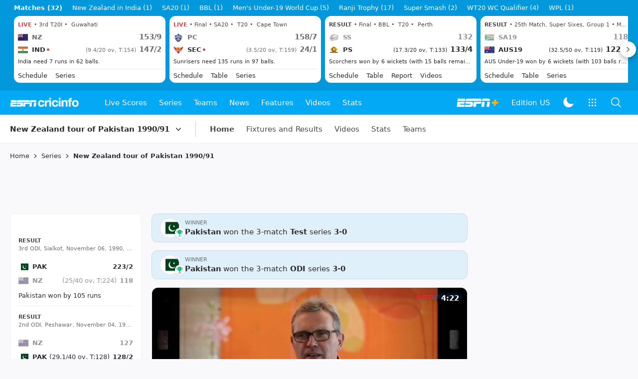

--- FILE ---
content_type: text/html; charset=utf-8
request_url: https://www.espncricinfo.com/series/new-zealand-tour-of-pakistan-1990-91-62117
body_size: 57820
content:
<!DOCTYPE html><html lang="en"><head><meta charSet="utf-8"/><link rel="preconnect" href="https://img1.hscicdn.com" crossorigin="anonymous"/><link rel="preconnect" href="https://dcf.espn.com" crossorigin="anonymous"/><link rel="preload" href="https://wassets.hscicdn.com/static/fonts/CiIcons/ci-icons-v3.7/fonts/icomoon.woff?gencn3" as="font" type="font/woff2" crossorigin="anonymous"/><script type="text/javascript">
          /*! js-cookie v3.0.5 | MIT */
          !function(e,t){"object"==typeof exports&&"undefined"!=typeof module?module.exports=t():"function"==typeof define&&define.amd?define(t):(e="undefined"!=typeof globalThis?globalThis:e||self,function(){var n=e.Cookies,o=e.Cookies=t();o.noConflict=function(){return e.Cookies=n,o}}())}(this,(function(){"use strict";function e(e){for(var t=1;t<arguments.length;t++){var n=arguments[t];for(var o in n)e[o]=n[o]}return e}var t=function t(n,o){function r(t,r,i){if("undefined"!=typeof document){"number"==typeof(i=e({},o,i)).expires&&(i.expires=new Date(Date.now()+864e5*i.expires)),i.expires&&(i.expires=i.expires.toUTCString()),t=encodeURIComponent(t).replace(/%(2[346B]|5E|60|7C)/g,decodeURIComponent).replace(/[()]/g,escape);var c="";for(var u in i)i[u]&&(c+="; "+u,!0!==i[u]&&(c+="="+i[u].split(";")[0]));return document.cookie=t+"="+n.write(r,t)+c}}return Object.create({set:r,get:function(e){if("undefined"!=typeof document&&(!arguments.length||e)){for(var t=document.cookie?document.cookie.split("; "):[],o={},r=0;r<t.length;r++){var i=t[r].split("="),c=i.slice(1).join("=");try{var u=decodeURIComponent(i[0]);if(o[u]=n.read(c,u),e===u)break}catch(e){}}return e?o[e]:o}},remove:function(t,n){r(t,"",e({},n,{expires:-1}))},withAttributes:function(n){return t(this.converter,e({},this.attributes,n))},withConverter:function(n){return t(e({},this.converter,n),this.attributes)}},{attributes:{value:Object.freeze(o)},converter:{value:Object.freeze(n)}})}({read:function(e){return'"'===e[0]&&(e=e.slice(1,-1)),e.replace(/(%[dA-F]{2})+/gi,decodeURIComponent)},write:function(e){return encodeURIComponent(e).replace(/%(2[346BF]|3[AC-F]|40|5[BDE]|60|7[BCD])/g,decodeURIComponent)}},{path:"/"});return t}));
        </script><script type="text/javascript">
            // DATA LAYER CONFIGURATION
            var _dl = {
              site: {
                baseDomain: 'espncricinfo.com',
                site: 'espncricinfo',
                portal: 'sports',
                country: Cookies.get('country') || 'in',
                language: window.location.pathname.startsWith('/hindi') ? 'hi_in' : 'en_us',
                otguid: 'a0595f6d-337b-4be2-8d32-ad0c5e7c829d',
              },
              page: {
                page_url: window.location.href,
                page_title: document.title,
                platform: "web",
              },
              helpersEnabled: true,
              pageViewed: false,
              visitor: {
                swid: Cookies.get('SWID'),
              }
            };

            // SUBSCRIBE AND PUBLISH METHODS
            _dl.subscribe = function(eventName, callback) {
              document.addEventListener("__dataLayer." + eventName, function(e) {
                if (e && e.detail)
                  callback.apply(__dataLayer, e.detail);
              });
            };

            _dl.publish = function(eventName) {
              var args = Array.prototype.splice.apply(arguments, [1, arguments.length]),
              event = new CustomEvent("__dataLayer." + eventName, {
                detail: args || []
              });
              document.dispatchEvent(event);
            };

            // MAKE DATA LAYER GLOBAL
            window.__dataLayer = window.__dataLayer || {};
            Object.assign(window.__dataLayer, _dl);
        </script><script type="text/javascript">
          var appInfoValue = Cookies.get('ci-app');
          var appInfo = null;
          var isApp = false;
          if (appInfoValue) {
            appInfo = JSON.parse(appInfoValue);

            // android || ios
            if (appInfo['pf'] === 'android' || appInfo['pf'] === 'ios') {
              isApp = true;
            }
          }
          window.hsci = window.hsci || {
            consent: {
              region: 'unknown',
              enabled: false,
              taken: true,
            },
            did: null,
            appInfo: appInfo,
            playerV5: true
          };

          // android
          if (window.CleverTap) {
            isApp = true;

          // ios
          } else if (window.webkit && window.webkit.messageHandlers && window.webkit.messageHandlers.clevertap) {
            isApp = true;
          }

          hsci.isApp = isApp;

          //Flutter webview
          window.addEventListener('flutterInAppWebViewPlatformReady', function() {
            // console.log("flutterInAppWebViewPlatformReady done")
            window.isFlutterAppReady = true;
            window.isApp = true;
          });


          hsci.injectScript = function(src, opts) {
            (function() {
              var script = document.createElement("script");
              script.type = "text/javascript";
              script.async = false;
              script.src = src;
              if(opts && typeof opts.id !== "undefined") script.id = opts.id;
              if(opts && typeof opts.async !== "undefined") script.async = opts.async;
              if(opts && typeof opts.defer !== "undefined") script.defer = opts.defer;
              var s = document.getElementsByTagName('script')[0];
              s.parentNode.insertBefore(script, s);
            })();
          };
        </script><script type="text/javascript">
          hsci.consent.region = Cookies.get('region');
          hsci.consent.country = Cookies.get('country');

          // Faiyaz - emea region is added for exisiting users with the same region cookie.
          hsci.consent.enabled = hsci.isApp ? false : hsci.consent.region === 'gdpr' || hsci.consent.region === 'emea' || hsci.consent.region === 'ccpa';

          function handler() {
            // ensighten script is loaded and consent is taken so unblock
            window.yett.unblock();

            if(!hsci.isApp && window.hsci.playerV5) {
              // Data Layer Integration
              document.dispatchEvent(new Event("dataLayerReady"));
              window.__dataLayer.publish('pageView');
            }
          }

          // Faiyaz - emea region is added for exisiting users with the same region cookie.
          if(hsci.consent.enabled) {

            //disable integration scripts
            window.YETT_BLACKLIST = [
              /www\.googletagmanager\.com/,
              /d2r1yp2w7bby2u\.cloudfront\.net/,
              /at-.*?\.js/,
              /omniture-.*?\.js/,
              /prebid.*?\.js/,
              /sb\.scorecardresearch\.com/,
              /cdn\.taboola\.com/,
              /jsc\.mgid\.com/
            ];

            // This is required for ccpa region also
            document.addEventListener('tms.ready', handler);
            document.addEventListener('onetrust.consent.loaded', handler);

            if (hsci.consent.region === 'gdpr' || hsci.consent.region === 'emea' || hsci.consent.region === 'ccpa') {
              var _alertBox1 = Cookies.get('OptanonConsentAlertBoxClosed');
              var _alertBox2 = Cookies.get('OptanonAlertBoxClosed');
              hsci.consent.taken = _alertBox1 !== undefined || _alertBox2 !== undefined;

              window.addEventListener('consent.onetrust', function(e) {
                // Check if __tcfapi is ready to detect event on close
                // @ts-ignore
                if (window.__tcfapi) {
                  __tcfapi('getTCData', 2, function(tcData, success) {
                    if (success) {
                      if (tcData.eventStatus === 'useractioncomplete') {
                        window.location.reload();
                      }
                    }
                  });
                }
              });
            }

          } else {
            // for non gdpr regions do not load following scipt upfront load after window load
            window.YETT_BLACKLIST = [
              /d2r1yp2w7bby2u\.cloudfront\.net/,
              /omniture-.*?\.js/,
              /at-.*?\.js/,
              /cdn\.taboola\.com/,
              /jsc\.mgid\.com/
            ];

            if(hsci.isApp) {
              window.addEventListener('DOMContentLoaded', function(event) {
                window.yett.unblock();
              });
            } else {
              document.addEventListener('tms.ready', handler);
              document.addEventListener('onetrust.consent.loaded', handler);
            }
          }
        </script><script type="text/javascript">!function(t,e){"object"==typeof exports&&"undefined"!=typeof module?e(exports):"function"==typeof define&&define.amd?define(["exports"],e):e((t=t||self).yett={})}(this,function(t){"use strict";function o(e,t){return e&&(!t||t!==s)&&(!a.blacklist||a.blacklist.some(function(t){return t.test(e)}))&&(!a.whitelist||a.whitelist.every(function(t){return!t.test(e)}))}function l(t){var e=t.getAttribute("src");return a.blacklist&&a.blacklist.every(function(t){return!t.test(e)})||a.whitelist&&a.whitelist.some(function(t){return t.test(e)})}var s="javascript/blocked",a={blacklist:window.YETT_BLACKLIST,whitelist:window.YETT_WHITELIST},u={blacklisted:[]},f=new MutationObserver(function(t){for(var e=0;e<t.length;e++)for(var i=t[e].addedNodes,n=function(t){var n=i[t];if(1===n.nodeType&&"SCRIPT"===n.tagName){var e=n.src,r=n.type;if(o(e,r)){u.blacklisted.push(n.cloneNode()),n.type=s;n.addEventListener("beforescriptexecute",function t(e){n.getAttribute("type")===s&&e.preventDefault(),n.removeEventListener("beforescriptexecute",t)}),n.parentElement&&n.parentElement.removeChild(n)}}},r=0;r<i.length;r++)n(r)});f.observe(document.documentElement,{childList:!0,subtree:!0});var c=document.createElement;function p(t){return function(t){if(Array.isArray(t)){for(var e=0,n=new Array(t.length);e<t.length;e++)n[e]=t[e];return n}}(t)||function(t){if(Symbol.iterator in Object(t)||"[object Arguments]"===Object.prototype.toString.call(t))return Array.from(t)}(t)||function(){throw new TypeError("Invalid attempt to spread non-iterable instance")}()}document.createElement=function(){for(var t=arguments.length,e=new Array(t),n=0;n<t;n++)e[n]=arguments[n];if("script"!==e[0].toLowerCase())return c.bind(document).apply(void 0,e);var r=c.bind(document).apply(void 0,e),i=r.setAttribute.bind(r);return Object.defineProperties(r,{src:{get:function(){var t=r.getAttribute("src");return t&&0===t.indexOf("//")?document.location.protocol+t:t||""},set:function(t){return o(t,r.type)&&i("type",s),i("src",t),!0}},type:{set:function(t){var e=o(r.src,r.type)?s:t;return i("type",e),!0}}}),r.setAttribute=function(t,e){"type"===t||"src"===t?r[t]=e:HTMLScriptElement.prototype.setAttribute.call(r,t,e)},r};var d=new RegExp("[|\\{}()[\\]^$+*?.]","g");t.unblock=function(){for(var t=arguments.length,n=new Array(t),e=0;e<t;e++)n[e]=arguments[e];n.length<1?(a.blacklist=[],a.whitelist=[]):(a.blacklist&&(a.blacklist=a.blacklist.filter(function(e){return n.every(function(t){return"string"==typeof t?!e.test(t):t instanceof RegExp?e.toString()!==t.toString():void 0})})),a.whitelist&&(a.whitelist=[].concat(p(a.whitelist),p(n.map(function(e){if("string"==typeof e){var n=".*"+e.replace(d,"\$&")+".*";if(a.whitelist.every(function(t){return t.toString()!==n.toString()}))return new RegExp(n)}else if(e instanceof RegExp&&a.whitelist.every(function(t){return t.toString()!==e.toString()}))return e;return null}).filter(Boolean)))));for(var r=document.querySelectorAll('script[type="'.concat(s,'"]')),i=0;i<r.length;i++){var o=r[i];l(o)&&(o.type="application/javascript",u.blacklisted.push(o),o.parentElement.removeChild(o))}var c=0;p(u.blacklisted).forEach(function(t,e){if(l(t)){var n=document.createElement("script");n.setAttribute("src",t.src),n.setAttribute("type","application/javascript"),document.head.appendChild(n),u.blacklisted.splice(e-c,1),c++}}),a.blacklist&&a.blacklist.length<1&&f.disconnect()},Object.defineProperty(t,"__esModule",{value:!0})});</script><script type="text/javascript">
            if(!hsci.isApp) {
                hsci.injectScript('//dcf.espn.com/TWDC-DTCI/prod/Bootstrap.js', {async: true});
            }
          </script><script type="text/javascript">window.googletag = window.googletag || {cmd: []};
          window.pbjs = window.pbjs || {que: []};
          window._taboola = window._taboola || [];
          window._outbrain = window._outbrain || [];
        </script><meta name="viewport" content="width=device-width, initial-scale=1.0, maximum-scale=1.0, user-scalable=0"/><link rel="manifest" href="/static/json/manifest.json"/><link rel="shortcut icon" type="image/x-icon" href="https://wassets.hscicdn.com/static/images/favicon.ico"/><link href="https://wassets.hscicdn.com/static/images/iphone5_splash.png" media="(device-width: 320px) and (device-height: 568px) and (-webkit-device-pixel-ratio: 2)" rel="apple-touch-startup-image"/><link href="https://wassets.hscicdn.com/static/images/iphone6_splash.png" media="(device-width: 375px) and (device-height: 667px) and (-webkit-device-pixel-ratio: 2)" rel="apple-touch-startup-image"/><link href="https://wassets.hscicdn.com/static/images/iphoneplus_splash.png" media="(device-width: 621px) and (device-height: 1104px) and (-webkit-device-pixel-ratio: 3)" rel="apple-touch-startup-image"/><link href="https://wassets.hscicdn.com/static/images/iphonex_splash.png" media="(device-width: 375px) and (device-height: 812px) and (-webkit-device-pixel-ratio: 3)" rel="apple-touch-startup-image"/><link href="https://wassets.hscicdn.com/static/images/iphonexr_splash.png" media="(device-width: 414px) and (device-height: 896px) and (-webkit-device-pixel-ratio: 2)" rel="apple-touch-startup-image"/><link href="https://wassets.hscicdn.com/static/images/iphonexsmax_splash.png" media="(device-width: 414px) and (device-height: 896px) and (-webkit-device-pixel-ratio: 3)" rel="apple-touch-startup-image"/><link href="https://wassets.hscicdn.com/static/images/ipad_splash.png" media="(device-width: 768px) and (device-height: 1024px) and (-webkit-device-pixel-ratio: 2)" rel="apple-touch-startup-image"/><link href="https://wassets.hscicdn.com/static/images/ipadpro1_splash.png" media="(device-width: 834px) and (device-height: 1112px) and (-webkit-device-pixel-ratio: 2)" rel="apple-touch-startup-image"/><link href="https://wassets.hscicdn.com/static/images/ipadpro3_splash.png" media="(device-width: 834px) and (device-height: 1194px) and (-webkit-device-pixel-ratio: 2)" rel="apple-touch-startup-image"/><link href="https://wassets.hscicdn.com/static/images/ipadpro2_splash.png" media="(device-width: 1024px) and (device-height: 1366px) and (-webkit-device-pixel-ratio: 2)" rel="apple-touch-startup-image"/><meta name="mobile-web-app-capable" content="yes"/><meta name="apple-mobile-web-app-title" content="ESPN Cricinfo"/><meta name="apple-mobile-web-app-status-bar-style" content="black"/><meta name="theme-color" content="#03a9f4"/><link rel="apple-touch-icon" sizes="72x72" href="https://wassets.hscicdn.com/static/images/ios-72.png" type="image/png"/><link rel="apple-touch-icon" sizes="120x120" href="https://wassets.hscicdn.com/static/images/ios-120.png" type="image/png"/><link rel="apple-touch-icon" sizes="144x144" href="https://wassets.hscicdn.com/static/images/ios-144.png" type="image/png"/><link rel="apple-touch-icon" sizes="180x180" href="https://wassets.hscicdn.com/static/images/ios-180.png" type="image/png"/><title>New Zealand tour of Pakistan 1990/91 | Live Score, Schedule, News</title><meta name="title" content="New Zealand tour of Pakistan 1990/91 | Live Score, Schedule, News"/><meta name="description" content="Check New Zealand tour of Pakistan 1990/91 live score, squads, match schedules, points table, fixtures, updates, photos, and videos on ESPNcricinfo."/><meta name="keywords" content="1990 New Zealand tour of Pakistan,New Zealand tour of Pakistan,New Zealand tour of Pakistan,New Zealand tour of Pakistan matches,New Zealand tour of Pakistan 1990 schedule"/><meta name="robots" content="index,follow, max-snippet:-1, max-video-preview:-1, max-image-preview:large"/><meta name="googlebot" content="index,follow, max-snippet:-1, max-video-preview:-1, max-image-preview:large"/><link rel="canonical" href="https://www.espncricinfo.com/series/new-zealand-tour-of-pakistan-1990-91-62117"/><meta property="og:site_name" content="ESPNcricinfo"/><meta property="og:type" content="website"/><meta property="og:title" content="New Zealand tour of Pakistan 1990/91 | Live Score, Schedule, News"/><meta property="og:description" content="Check New Zealand tour of Pakistan 1990/91 live score, squads, match schedules, points table, fixtures, updates, photos, and videos on ESPNcricinfo."/><meta property="og:image" content="https://www.espncricinfo.com/static/images/espncricinfo-og.png"/><meta property="og:url" content="https://www.espncricinfo.com/series/new-zealand-tour-of-pakistan-1990-91-62117"/><meta property="fb:app_id" content="260890547115"/><meta property="fb:pages" content="104266592953439"/><meta name="twitter:site" content="@espncricinfo"/><meta name="twitter:card" content="summary_large_image"/><meta name="twitter:app:name:iphone" content="ESPNcricinfo"/><meta name="twitter:app:id:iphone" content="417408017"/><meta name="twitter:app:name:googleplay" content="ESPNcricinfo"/><meta name="twitter:app:id:googleplay" content="com.july.cricinfo"/><meta name="twitter:title" content="New Zealand tour of Pakistan 1990/91 | Live Score, Schedule, News"/><meta name="twitter:description" content="Check New Zealand tour of Pakistan 1990/91 live score, squads, match schedules, points table, fixtures, updates, photos, and videos on ESPNcricinfo."/><meta name="twitter:image" content="https://www.espncricinfo.com/static/images/espncricinfo-og.png"/><meta itemProp="name" content="New Zealand tour of Pakistan 1990/91 | Live Score, Schedule, News"/><meta itemProp="description" content="Check New Zealand tour of Pakistan 1990/91 live score, squads, match schedules, points table, fixtures, updates, photos, and videos on ESPNcricinfo."/><meta itemProp="image" content="https://www.espncricinfo.com/static/images/espncricinfo-og.png"/><meta itemProp="publisher" content="ESPNcricinfo"/><meta itemProp="url" content="https://www.espncricinfo.com/series/new-zealand-tour-of-pakistan-1990-91-62117"/><meta itemProp="editor" content="ESPNcricinfo"/><meta itemProp="headline" content="New Zealand tour of Pakistan 1990/91 | Live Score, Schedule, News"/><meta itemProp="sourceOrganization" content="ESPN Digital Media Pvt Ltd"/><meta itemProp="keywords" content="1990 New Zealand tour of Pakistan,New Zealand tour of Pakistan,New Zealand tour of Pakistan,New Zealand tour of Pakistan matches,New Zealand tour of Pakistan 1990 schedule"/><meta itemProp="datePublished" content="2026-01-25T16:06:50+00:00"/><meta itemProp="dateModified" content="2026-01-25T16:06:50+00:00"/><script type="application/ld+json">{"@context":"https://schema.org","@type":"Organization","name":"ESPN Digital Media Private Limited","url":"https://www.espncricinfo.com","logo":"/static/images/espncricinfo-logo-full.png","address":{"@type":"PostalAddress","streetAddress":"Ground Floor, Embassy Golf Links Business Park, Cherry Hills, Intermediate Ring Road, Domlur","addressLocality":"Bangalore","addressRegion":"India","postalCode":"560071","Telephone":"+91-080-68479700"},"sameAs":["https://www.facebook.com/Cricinfo","https://twitter.com/ESPNcricinfo","https://www.youtube.com/espncricinfo"]}</script><script type="application/ld+json">{"@context":"https://schema.org","@graph":[{"@context":"https://schema.org","@type":"SiteNavigationElement","@id":"#nav-item","name":"Live Scores","url":"https://www.espncricinfo.com/live-cricket-score"},{"@context":"https://schema.org","@type":"SiteNavigationElement","@id":"#nav-item","name":"Live Scores Home","url":"https://www.espncricinfo.com/live-cricket-score"},{"@context":"https://schema.org","@type":"SiteNavigationElement","@id":"#nav-item","name":"Schedule","url":"https://www.espncricinfo.com/live-cricket-match-schedule-fixtures"},{"@context":"https://schema.org","@type":"SiteNavigationElement","@id":"#nav-item","name":"Results","url":"https://www.espncricinfo.com/live-cricket-match-results"},{"@context":"https://schema.org","@type":"SiteNavigationElement","@id":"#nav-item","name":"Month view","url":"https://www.espncricinfo.com/live-cricket-month-view"},{"@context":"https://schema.org","@type":"SiteNavigationElement","@id":"#nav-item","name":"Season view","url":"https://www.espncricinfo.com/ci/engine/series/index.html?view=season"},{"@context":"https://schema.org","@type":"SiteNavigationElement","@id":"#nav-item","name":"International calendar","url":"https://www.espncricinfo.com/ci/engine/match/index.html?view=calendar"},{"@context":"https://schema.org","@type":"SiteNavigationElement","@id":"#nav-item","name":"Desktop Scoreboard","url":"https://www.espncricinfo.com/ci/engine/match/scores/desktop.html"},{"@context":"https://schema.org","@type":"SiteNavigationElement","@id":"#nav-item","name":"Series","url":"https://www.espncricinfo.com/cricket-fixtures"},{"@context":"https://schema.org","@type":"SiteNavigationElement","@id":"#nav-item","name":"WPL 2026","url":"https://www.espncricinfo.com/series/women-s-premier-league-2025-26-1510059"},{"@context":"https://schema.org","@type":"SiteNavigationElement","@id":"#nav-item","name":"India vs New Zealand","url":"https://www.espncricinfo.com/series/new-zealand-in-india-2025-26-1490228"},{"@context":"https://schema.org","@type":"SiteNavigationElement","@id":"#nav-item","name":"Under-19 World Cup","url":"https://www.espncricinfo.com/series/men-s-under-19-world-cup-2025-26-1511849"},{"@context":"https://schema.org","@type":"SiteNavigationElement","@id":"#nav-item","name":"Men's T20 World Cup 2026","url":"https://www.espncricinfo.com/series/icc-men-s-t20-world-cup-2025-26-1502138"},{"@context":"https://schema.org","@type":"SiteNavigationElement","@id":"#nav-item","name":"Sri Lanka vs England","url":"https://www.espncricinfo.com/series/england-in-sri-lanka-2025-26-1507712"},{"@context":"https://schema.org","@type":"SiteNavigationElement","@id":"#nav-item","name":"South Africa vs West Indies","url":"https://www.espncricinfo.com/series/west-indies-in-south-africa-2025-26-1477604"},{"@context":"https://schema.org","@type":"SiteNavigationElement","@id":"#nav-item","name":"SA20 2026","url":"https://www.espncricinfo.com/series/sa20-2025-26-1494252"},{"@context":"https://schema.org","@type":"SiteNavigationElement","@id":"#nav-item","name":"BBL 2025","url":"https://www.espncricinfo.com/series/big-bash-league-2025-26-1490534"},{"@context":"https://schema.org","@type":"SiteNavigationElement","@id":"#nav-item","name":"BPL 2025","url":"https://www.espncricinfo.com/series/bangladesh-premier-league-2025-26-1516530"},{"@context":"https://schema.org","@type":"SiteNavigationElement","@id":"#nav-item","name":"IPL 2026","url":"https://www.espncricinfo.com/series/indian-premier-league-2025-26-1510719"},{"@context":"https://schema.org","@type":"SiteNavigationElement","@id":"#nav-item","name":"Men's Super Smash","url":"https://www.espncricinfo.com/series/super-smash-2025-26-1499623"},{"@context":"https://schema.org","@type":"SiteNavigationElement","@id":"#nav-item","name":"Women's Super Smash","url":"https://www.espncricinfo.com/series/women-s-super-smash-2025-26-1499624"},{"@context":"https://schema.org","@type":"SiteNavigationElement","@id":"#nav-item","name":"Women's T20 World Cup QLF","url":"https://www.espncricinfo.com/series/women-s-t20-world-cup-qualifier-2025-26-1515205"},{"@context":"https://schema.org","@type":"SiteNavigationElement","@id":"#nav-item","name":"Test Championship 2025-2027","url":"https://www.espncricinfo.com/series/icc-world-test-championship-2025-2027-1472510"},{"@context":"https://schema.org","@type":"SiteNavigationElement","@id":"#nav-item","name":"-Future series-","url":"https://www.espncricinfo.com/cricket-fixtures/#future"},{"@context":"https://schema.org","@type":"SiteNavigationElement","@id":"#nav-item","name":"-Archives-","url":"https://www.espncricinfo.com/ci/engine/series/index.html"},{"@context":"https://schema.org","@type":"SiteNavigationElement","@id":"#nav-item","name":"Teams","url":"https://www.espncricinfo.com/team"},{"@context":"https://schema.org","@type":"SiteNavigationElement","@id":"#nav-item","name":"Australia","url":"https://www.espncricinfo.com/team/australia-2"},{"@context":"https://schema.org","@type":"SiteNavigationElement","@id":"#nav-item","name":"Afghanistan","url":"https://www.espncricinfo.com/team/afghanistan-40"},{"@context":"https://schema.org","@type":"SiteNavigationElement","@id":"#nav-item","name":"Bangladesh","url":"https://www.espncricinfo.com/team/bangladesh-25"},{"@context":"https://schema.org","@type":"SiteNavigationElement","@id":"#nav-item","name":"Canada","url":"https://www.espncricinfo.com/team/canada-17"},{"@context":"https://schema.org","@type":"SiteNavigationElement","@id":"#nav-item","name":"England","url":"https://www.espncricinfo.com/team/england-1"},{"@context":"https://schema.org","@type":"SiteNavigationElement","@id":"#nav-item","name":"Ireland","url":"https://www.espncricinfo.com/team/ireland-29"},{"@context":"https://schema.org","@type":"SiteNavigationElement","@id":"#nav-item","name":"India","url":"https://www.espncricinfo.com/team/india-6"},{"@context":"https://schema.org","@type":"SiteNavigationElement","@id":"#nav-item","name":"Namibia","url":"https://www.espncricinfo.com/team/namibia-28"},{"@context":"https://schema.org","@type":"SiteNavigationElement","@id":"#nav-item","name":"New Zealand","url":"https://www.espncricinfo.com/team/new-zealand-5"},{"@context":"https://schema.org","@type":"SiteNavigationElement","@id":"#nav-item","name":"Nepal","url":"https://www.espncricinfo.com/team/nepal-33"},{"@context":"https://schema.org","@type":"SiteNavigationElement","@id":"#nav-item","name":"Pakistan","url":"https://www.espncricinfo.com/team/pakistan-7"},{"@context":"https://schema.org","@type":"SiteNavigationElement","@id":"#nav-item","name":"Netherlands","url":"https://www.espncricinfo.com/team/netherlands-15"},{"@context":"https://schema.org","@type":"SiteNavigationElement","@id":"#nav-item","name":"South Africa","url":"https://www.espncricinfo.com/team/south-africa-3"},{"@context":"https://schema.org","@type":"SiteNavigationElement","@id":"#nav-item","name":"Oman","url":"https://www.espncricinfo.com/team/oman-37"},{"@context":"https://schema.org","@type":"SiteNavigationElement","@id":"#nav-item","name":"Sri Lanka","url":"https://www.espncricinfo.com/team/sri-lanka-8"},{"@context":"https://schema.org","@type":"SiteNavigationElement","@id":"#nav-item","name":"Scotland","url":"https://www.espncricinfo.com/team/scotland-30"},{"@context":"https://schema.org","@type":"SiteNavigationElement","@id":"#nav-item","name":"West Indies","url":"https://www.espncricinfo.com/team/west-indies-4"},{"@context":"https://schema.org","@type":"SiteNavigationElement","@id":"#nav-item","name":"UAE","url":"https://www.espncricinfo.com/team/united-arab-emirates-27"},{"@context":"https://schema.org","@type":"SiteNavigationElement","@id":"#nav-item","name":"Zimbabwe","url":"https://www.espncricinfo.com/team/zimbabwe-9"},{"@context":"https://schema.org","@type":"SiteNavigationElement","@id":"#nav-item","name":"USA","url":"https://www.espncricinfo.com/team/united-states-of-america-11"},{"@context":"https://schema.org","@type":"SiteNavigationElement","@id":"#nav-item","name":"News","url":"https://www.espncricinfo.com/cricket-news"},{"@context":"https://schema.org","@type":"SiteNavigationElement","@id":"#nav-item","name":"News Home","url":"https://www.espncricinfo.com/cricket-news"},{"@context":"https://schema.org","@type":"SiteNavigationElement","@id":"#nav-item","name":"Future of ODIs","url":"https://www.espncricinfo.com/cricket-news/the-future-of-odis-39"},{"@context":"https://schema.org","@type":"SiteNavigationElement","@id":"#nav-item","name":"Ball-tampering","url":"https://www.espncricinfo.com/cricket-news/ball-tampering-25"},{"@context":"https://schema.org","@type":"SiteNavigationElement","@id":"#nav-item","name":"Technology in cricket","url":"https://www.espncricinfo.com/cricket-news/technology-in-cricket-18"},{"@context":"https://schema.org","@type":"SiteNavigationElement","@id":"#nav-item","name":"Racism","url":"https://www.espncricinfo.com/cricket-news/racism-99"},{"@context":"https://schema.org","@type":"SiteNavigationElement","@id":"#nav-item","name":"Run-out controversies","url":"https://www.espncricinfo.com/cricket-news/run-out-controversies-325"},{"@context":"https://schema.org","@type":"SiteNavigationElement","@id":"#nav-item","name":"Corruption","url":"https://www.espncricinfo.com/cricket-news/corruption-in-cricket-4"},{"@context":"https://schema.org","@type":"SiteNavigationElement","@id":"#nav-item","name":"Features","url":"https://www.espncricinfo.com/cricket-features"},{"@context":"https://schema.org","@type":"SiteNavigationElement","@id":"#nav-item","name":"Features Home","url":"https://www.espncricinfo.com/cricket-features"},{"@context":"https://schema.org","@type":"SiteNavigationElement","@id":"#nav-item","name":"On this day","url":"https://www.espncricinfo.com/on-this-day/cricket-events"},{"@context":"https://schema.org","@type":"SiteNavigationElement","@id":"#nav-item","name":"Writers","url":"https://www.espncricinfo.com/espncricinfo-writers-index"},{"@context":"https://schema.org","@type":"SiteNavigationElement","@id":"#nav-item","name":"Web stories","url":"https://www.espncricinfo.com/webstories"},{"@context":"https://schema.org","@type":"SiteNavigationElement","@id":"#nav-item","name":"Photo galleries","url":"https://www.espncricinfo.com/gallery"},{"@context":"https://schema.org","@type":"SiteNavigationElement","@id":"#nav-item","name":"Cricinfo 30 years","url":"https://www.espncricinfo.com/cricinfo-30-years"},{"@context":"https://schema.org","@type":"SiteNavigationElement","@id":"#nav-item","name":"The Cricket Monthly","url":"https://www.thecricketmonthly.com/"},{"@context":"https://schema.org","@type":"SiteNavigationElement","@id":"#nav-item","name":"Videos","url":"https://www.espncricinfo.com/cricket-videos/"},{"@context":"https://schema.org","@type":"SiteNavigationElement","@id":"#nav-item","name":"Cricinformed","url":"https://www.espncricinfo.com/cricket-videos/genre/cricinformed-299"},{"@context":"https://schema.org","@type":"SiteNavigationElement","@id":"#nav-item","name":"TimeOut","url":"https://www.espncricinfo.com/cricket-videos/genre/time-out-221"},{"@context":"https://schema.org","@type":"SiteNavigationElement","@id":"#nav-item","name":"Matchday","url":"https://www.espncricinfo.com/cricket-videos/genre/match-day-155"},{"@context":"https://schema.org","@type":"SiteNavigationElement","@id":"#nav-item","name":"25 Questions","url":"https://www.espncricinfo.com/cricket-videos/genre/25-questions-191"},{"@context":"https://schema.org","@type":"SiteNavigationElement","@id":"#nav-item","name":"News and Analysis","url":"https://www.espncricinfo.com/cricket-videos/genre/news-and-analysis-34"},{"@context":"https://schema.org","@type":"SiteNavigationElement","@id":"#nav-item","name":"Interviews","url":"https://www.espncricinfo.com/cricket-videos/genre/interviews-9"},{"@context":"https://schema.org","@type":"SiteNavigationElement","@id":"#nav-item","name":"Features","url":"https://www.espncricinfo.com/cricket-videos/genre/features-46"},{"@context":"https://schema.org","@type":"SiteNavigationElement","@id":"#nav-item","name":"Press Conference","url":"https://www.espncricinfo.com/cricket-videos/genre/press-conference-2"},{"@context":"https://schema.org","@type":"SiteNavigationElement","@id":"#nav-item","name":"Polite Enquiries","url":"https://www.espncricinfo.com/cricket-videos/genre/politeenquiries-119"},{"@context":"https://schema.org","@type":"SiteNavigationElement","@id":"#nav-item","name":"Run Order","url":"https://www.espncricinfo.com/cricket-videos/genre/run-order-166"},{"@context":"https://schema.org","@type":"SiteNavigationElement","@id":"#nav-item","name":"Newsroom","url":"https://www.espncricinfo.com/cricket-videos/genre/newsroom-218"},{"@context":"https://schema.org","@type":"SiteNavigationElement","@id":"#nav-item","name":"Highlights","url":"https://www.espncricinfo.com/cricket-videos/genre/highlights-37"},{"@context":"https://schema.org","@type":"SiteNavigationElement","@id":"#nav-item","name":"YouTube","url":"https://www.youtube.com/ESPNCricinfo"},{"@context":"https://schema.org","@type":"SiteNavigationElement","@id":"#nav-item","name":"Stats","url":"https://www.espncricinfo.com/records"},{"@context":"https://schema.org","@type":"SiteNavigationElement","@id":"#nav-item","name":"Stats home","url":"https://www.espncricinfo.com/records"},{"@context":"https://schema.org","@type":"SiteNavigationElement","@id":"#nav-item","name":"AskCricinfo","url":"https://www.espncricinfo.com/ask"},{"@context":"https://schema.org","@type":"SiteNavigationElement","@id":"#nav-item","name":"Statsguru","url":"https://stats.espncricinfo.com/ci/engine/stats/index.html"},{"@context":"https://schema.org","@type":"SiteNavigationElement","@id":"#nav-item","name":"SuperStats","url":"https://www.espncricinfo.com/genre/superstats-706"},{"@context":"https://schema.org","@type":"SiteNavigationElement","@id":"#nav-item","name":"2025 records","url":"https://www.espncricinfo.com/records/year/2025-2025"},{"@context":"https://schema.org","@type":"SiteNavigationElement","@id":"#nav-item","name":"2024 records","url":"https://www.espncricinfo.com/records/year/2024-2024"},{"@context":"https://schema.org","@type":"SiteNavigationElement","@id":"#nav-item","name":"All records","url":"https://www.espncricinfo.com/records"},{"@context":"https://schema.org","@type":"SiteNavigationElement","@id":"#nav-item","name":"Players","url":"https://www.espncricinfo.com/cricketers"},{"@context":"https://schema.org","@type":"SiteNavigationElement","@id":"#nav-item","name":"Grounds","url":"https://www.espncricinfo.com/cricket-grounds"},{"@context":"https://schema.org","@type":"SiteNavigationElement","@id":"#nav-item","name":"Rankings","url":"https://www.espncricinfo.com/rankings/icc-team-ranking"}]}</script><script type="application/ld+json">{"@context":"https://schema.org","@type":"WebPage","name":"New Zealand tour of Pakistan 1990/91 | Live Score, Schedule, News","description":"Check New Zealand tour of Pakistan 1990/91 live score, squads, match schedules, points table, fixtures, updates, photos, and videos on ESPNcricinfo.","url":"https://www.espncricinfo.com/series/new-zealand-tour-of-pakistan-1990-91-62117","publisher":{"@type":"Organization","name":"ESPN Digital Media Private Limited","url":"https://www.espncricinfo.com","logo":{"@type":"ImageObject","contentUrl":"/static/images/espncricinfo-logo-full.png"}}}</script><script type="application/ld+json">{"@context":"https://schema.org","@type":"BreadcrumbList","itemListElement":[{"@type":"ListItem","position":1,"item":{"@id":"/","name":"Home"}},{"@type":"ListItem","position":2,"item":{"@id":"/cricket-fixtures","name":"Series"}},{"@type":"ListItem","position":3,"item":{"@id":"/series/new-zealand-tour-of-pakistan-1990-91-62117","name":"New Zealand tour of Pakistan 1990/91"}}]}</script><link rel="preload" fetchPriority="auto" as="image" href="https://img1.hscicdn.com/image/upload/f_auto,t_ds_wide_w_1200,q_60/esci/media/motion/cricinfo/2014/0901/cric_140901_MFCS-MartinCrowe/cric_140901_MFCS-MartinCrowe.jpg"/><link rel="preload" fetchPriority="auto" as="image" href="https://img1.hscicdn.com/image/upload/f_auto,t_ds_wide_w_1200,q_60/esci/media/motion/cricinfo/2014/0901/cric_140901_MFCS-MartinCrowe/cric_140901_MFCS-MartinCrowe.jpg"/><meta name="next-head-count" content="73"/><link data-next-font="" rel="preconnect" href="/" crossorigin="anonymous"/><link rel="preload" href="https://wassets.hscicdn.com/_next/static/css/555538078b0b0fcb.css" as="style"/><link rel="stylesheet" href="https://wassets.hscicdn.com/_next/static/css/555538078b0b0fcb.css" data-n-g=""/><noscript data-n-css=""></noscript><script defer="" nomodule="" src="https://wassets.hscicdn.com/_next/static/chunks/polyfills-78c92fac7aa8fdd8.js"></script><script defer="" src="https://wassets.hscicdn.com/_next/static/chunks/CiLanguageEnglish.44cecc4cb23f9718.js"></script><script defer="" src="https://wassets.hscicdn.com/_next/static/chunks/4657.abcb2e5936dfe1d8.js"></script><script defer="" src="https://wassets.hscicdn.com/_next/static/chunks/CiVideoPlayerLiveStream.7f2b72aed04b9cde.js"></script><script src="https://wassets.hscicdn.com/_next/static/chunks/webpack-69668e6f336223ad.js" defer=""></script><script src="https://wassets.hscicdn.com/_next/static/chunks/framework-70f95e8fb8fe7028.js" defer=""></script><script src="https://wassets.hscicdn.com/_next/static/chunks/main-46c7eef8fbc39f54.js" defer=""></script><script src="https://wassets.hscicdn.com/_next/static/chunks/pages/_app-9c13bae1e3ffabdd.js" defer=""></script><script src="https://wassets.hscicdn.com/_next/static/chunks/2024-d083a4536cc32940.js" defer=""></script><script src="https://wassets.hscicdn.com/_next/static/chunks/9515-ea150dbf5171c32e.js" defer=""></script><script src="https://wassets.hscicdn.com/_next/static/chunks/7185-8c8b43a234cfc1e5.js" defer=""></script><script src="https://wassets.hscicdn.com/_next/static/chunks/497-a5ff636093bd0121.js" defer=""></script><script src="https://wassets.hscicdn.com/_next/static/chunks/4792-057ed515b76dcb74.js" defer=""></script><script src="https://wassets.hscicdn.com/_next/static/chunks/3903-b4e0c3f39a6cecb3.js" defer=""></script><script src="https://wassets.hscicdn.com/_next/static/chunks/304-99f63234457ff014.js" defer=""></script><script src="https://wassets.hscicdn.com/_next/static/chunks/8297-e501873aa0c64375.js" defer=""></script><script src="https://wassets.hscicdn.com/_next/static/chunks/6305-f7eefb49726f6ad1.js" defer=""></script><script src="https://wassets.hscicdn.com/_next/static/chunks/9337-5f9c29aa5b2aafac.js" defer=""></script><script src="https://wassets.hscicdn.com/_next/static/chunks/6052-beede6beeb115832.js" defer=""></script><script src="https://wassets.hscicdn.com/_next/static/chunks/6607-c2cea176d65bea34.js" defer=""></script><script src="https://wassets.hscicdn.com/_next/static/chunks/2705-f0a26168b9dd2b60.js" defer=""></script><script src="https://wassets.hscicdn.com/_next/static/chunks/5231-e4064dd1ec2f16f4.js" defer=""></script><script src="https://wassets.hscicdn.com/_next/static/chunks/3660-97c8809db2acfafa.js" defer=""></script><script src="https://wassets.hscicdn.com/_next/static/chunks/pages/series/CiSeriesHomePage-27ef991a55f07dee.js" defer=""></script><script src="https://wassets.hscicdn.com/_next/static/3RvoFDJcOjCOSaTgqZXr9/_buildManifest.js" defer=""></script><script src="https://wassets.hscicdn.com/_next/static/3RvoFDJcOjCOSaTgqZXr9/_ssgManifest.js" defer=""></script></head><body class=""><div id="__next"><script>
    (function() {
      let theme = window?.localStorage?.getItem('ci-theme-preference') || 'LIGHT';

      // check ci-app-theme cookie required for native app theme support
      const appTheme = Cookies.get('ci_app_theme') || Cookies.get('ci-app-theme');

      if(appTheme) {
        theme = appTheme;
        window.hsciapp = { theme: appTheme };
      }

      if (theme === 'DARK') {
        document.body.dataset.colorTheme = 'dark';
      }
    })()
  </script><noscript><iframe src="//www.googletagmanager.com/ns.html?id=GTM-M2X5VXQ" height="0" width="0" style="display:none;visibility:hidden;"></iframe></noscript><section id="pane-main" class=""><section id="main-container"><aside class="ad-placeholder overlay ad-overlay-547508"></aside><div class="ds-pb-4 ds-min-h-[182px] ds-bg-fill-hsb ds-pt-2"><div class="lg:ds-container lg:ds-mx-auto lg:ds-px-5"><div class="ds-relative ds-w-full ds-scrollbar-hide ds-px-2 ds-flex ds-bg-transparent ds-overflow-x-auto ds-scrollbar-hide"><div class="ds-flex ds-flex-row ds-w-full ds-overflow-x-auto ds-scrollbar-hide ds-overflow-y-hidden"><div class="ds-shrink-0 ds-mr-5 last:ds-mr-0"><div class="ds-cursor-pointer ds-flex ds-justify-center ds-h-4"><span class="ds-text-tight-s ds-font-bold ds-flex ds-justify-center ds-items-center ds-cursor-pointer ds-flex-1 ds-text-raw-white ds-tab-active"><span>Matches<!-- --> <span>(<!-- -->32<!-- -->)</span></span></span></div></div><div class="ds-shrink-0 ds-mr-5 last:ds-mr-0"><div class="ds-cursor-pointer ds-flex ds-justify-center ds-h-4"><span class="ds-text-tight-s ds-font-regular ds-flex ds-justify-center ds-items-center ds-cursor-pointer ds-flex-1 ds-text-raw-white"><span>New Zealand in India<!-- --> <span>(<!-- -->1<!-- -->)</span></span></span></div></div><div class="ds-shrink-0 ds-mr-5 last:ds-mr-0"><div class="ds-cursor-pointer ds-flex ds-justify-center ds-h-4"><span class="ds-text-tight-s ds-font-regular ds-flex ds-justify-center ds-items-center ds-cursor-pointer ds-flex-1 ds-text-raw-white"><span>SA20<!-- --> <span>(<!-- -->1<!-- -->)</span></span></span></div></div><div class="ds-shrink-0 ds-mr-5 last:ds-mr-0"><div class="ds-cursor-pointer ds-flex ds-justify-center ds-h-4"><span class="ds-text-tight-s ds-font-regular ds-flex ds-justify-center ds-items-center ds-cursor-pointer ds-flex-1 ds-text-raw-white"><span>BBL<!-- --> <span>(<!-- -->1<!-- -->)</span></span></span></div></div><div class="ds-shrink-0 ds-mr-5 last:ds-mr-0"><div class="ds-cursor-pointer ds-flex ds-justify-center ds-h-4"><span class="ds-text-tight-s ds-font-regular ds-flex ds-justify-center ds-items-center ds-cursor-pointer ds-flex-1 ds-text-raw-white"><span>Men&#x27;s Under-19 World Cup<!-- --> <span>(<!-- -->5<!-- -->)</span></span></span></div></div><div class="ds-shrink-0 ds-mr-5 last:ds-mr-0"><div class="ds-cursor-pointer ds-flex ds-justify-center ds-h-4"><span class="ds-text-tight-s ds-font-regular ds-flex ds-justify-center ds-items-center ds-cursor-pointer ds-flex-1 ds-text-raw-white"><span>Ranji Trophy<!-- --> <span>(<!-- -->17<!-- -->)</span></span></span></div></div><div class="ds-shrink-0 ds-mr-5 last:ds-mr-0"><div class="ds-cursor-pointer ds-flex ds-justify-center ds-h-4"><span class="ds-text-tight-s ds-font-regular ds-flex ds-justify-center ds-items-center ds-cursor-pointer ds-flex-1 ds-text-raw-white"><span>Super Smash<!-- --> <span>(<!-- -->2<!-- -->)</span></span></span></div></div><div class="ds-shrink-0 ds-mr-5 last:ds-mr-0"><div class="ds-cursor-pointer ds-flex ds-justify-center ds-h-4"><span class="ds-text-tight-s ds-font-regular ds-flex ds-justify-center ds-items-center ds-cursor-pointer ds-flex-1 ds-text-raw-white"><span>WT20 WC Qualifier<!-- --> <span>(<!-- -->4<!-- -->)</span></span></span></div></div><div class="ds-shrink-0 ds-mr-5 last:ds-mr-0"><div class="ds-cursor-pointer ds-flex ds-justify-center ds-h-4"><span class="ds-text-tight-s ds-font-regular ds-flex ds-justify-center ds-items-center ds-cursor-pointer ds-flex-1 ds-text-raw-white"><span>WPL<!-- --> <span>(<!-- -->1<!-- -->)</span></span></span></div></div></div></div><div class="ds-block"></div><div class="ds-pt-2"><div class="ci-hsb-carousel"><div class="slick-slider ds-carousel slick-initialized" dir="ltr"><button type="button" data-role="none" class="slick-arrow slick-prev slick-disabled" style="display:block"> <!-- -->Previous</button><div class="slick-list"><div class="slick-track" style="width:0px;left:0px"><div style="outline:none" data-index="0" class="slick-slide slick-active slick-current" tabindex="-1" aria-hidden="false"><div><aside></aside></div></div><div style="outline:none" data-index="1" class="slick-slide slick-active" tabindex="-1" aria-hidden="false"><div><div class="ds-p-2 ds-pb-0.5 ds-bg-fill-hsb-scorecell ds-text-compact-2xs ds-rounded-xl ds-h-[8.375rem]" tabindex="-1" style="width:100%;display:inline-block"><div class="ds-w-[288px]"><a href="/series/new-zealand-in-india-2025-26-1490228/india-vs-new-zealand-3rd-t20i-1490236/live-cricket-score" title="" class="ds-no-tap-higlight"><span class="ds-text-compact-xxs"><span class="ds-block ds-relative"><span class="ds-flex ds-justify-between ds-items-center ds-h-5"><span class="ds-truncate"></span></span><span class="ds-h-14 ds-overflow-hidden"><div class=""><div class="ds-flex ds-flex-col ds-mb-2 ds-mt-1 ds-space-y-1"><div class="ci-team-score ds-flex ds-justify-between ds-items-center ds-text-typo"><div class="ds-flex ds-items-center ds-min-w-0 ds-mr-1" title="NZ"><img width="20" height="20" alt="NZ Flag" style="width:20px;height:20px" class="ds-mr-2" src="https://wassets.hscicdn.com/static/images/lazyimage-transparent.png" fetchpriority="auto"/><p class="ds-text-tight-s ds-font-bold ds-capitalize ds-truncate !ds-text-typo-mid3">NZ</p></div><div class="ds-text-compact-s ds-text-typo ds-text-right ds-whitespace-nowrap"><span class="ds-text-compact-xxs ds-mr-0.5"></span><strong class="ds-text-typo-mid3">153/9</strong></div></div><div class="ci-team-score ds-flex ds-justify-between ds-items-center ds-text-typo"><div class="ds-flex ds-items-center ds-min-w-0 ds-mr-1" title="IND"><img width="20" height="20" alt="IND Flag" style="width:20px;height:20px" class="ds-mr-2" src="https://wassets.hscicdn.com/static/images/lazyimage-transparent.png" fetchpriority="auto"/><p class="ds-text-tight-s ds-font-bold ds-capitalize ds-truncate">IND</p><i style="font-size:12px" class="icon-dot_circular ds-text-icon-error hover:ds-text-icon-error-hover"></i></div><div class="ds-text-compact-s ds-text-typo ds-text-right ds-whitespace-nowrap"><span class="ds-text-compact-xxs ds-mr-0.5">(9/20 ov, T:154) </span><strong class="">139/2</strong></div></div></div></div></span><span class="ds-h-3"><p class="ds-text-tight-xs ds-font-medium ds-truncate ds-opacity-0"><span>null</span></p></span></span></span></a><span class="ds-flex ds-mt-2 ds-py-1 ds-border-t ds-border-line-default-translucent"><a href="/series/new-zealand-in-india-2025-26-1490228/match-schedule-fixtures-and-results" title="Schedule" class="ds-inline-flex ds-items-start ds-leading-none ds-mr-4"><span class="ds-text-compact-xs ds-block ds-text-typo hover:ds-underline hover:ds-decoration-ui-stroke">Schedule</span></a><a href="/series/new-zealand-in-india-2025-26-1490228" title="New Zealand tour of India" class="ds-inline-flex ds-items-start ds-leading-none ds-mr-4"><span class="ds-text-compact-xs ds-block ds-text-typo hover:ds-underline hover:ds-decoration-ui-stroke">Series</span></a></span></div></div></div></div><div style="outline:none" data-index="2" class="slick-slide slick-active" tabindex="-1" aria-hidden="false"><div><div class="ds-p-2 ds-pb-0.5 ds-bg-fill-hsb-scorecell ds-text-compact-2xs ds-rounded-xl ds-h-[8.375rem]" tabindex="-1" style="width:100%;display:inline-block"><div class="ds-w-[288px]"><a href="/series/sa20-2025-26-1494252/pretoria-capitals-vs-sunrisers-eastern-cape-final-1494286/live-cricket-score" title="" class="ds-no-tap-higlight"><span class="ds-text-compact-xxs"><span class="ds-block ds-relative"><span class="ds-flex ds-justify-between ds-items-center ds-h-5"><span class="ds-truncate"></span></span><span class="ds-h-14 ds-overflow-hidden"><div class=""><div class="ds-flex ds-flex-col ds-mb-2 ds-mt-1 ds-space-y-1"><div class="ci-team-score ds-flex ds-justify-between ds-items-center ds-text-typo"><div class="ds-flex ds-items-center ds-min-w-0 ds-mr-1" title="PC"><img width="20" height="20" alt="PC Flag" style="width:20px;height:20px" class="ds-mr-2" src="https://wassets.hscicdn.com/static/images/lazyimage-transparent.png" fetchpriority="auto"/><p class="ds-text-tight-s ds-font-bold ds-capitalize ds-truncate !ds-text-typo-mid3">PC</p></div><div class="ds-text-compact-s ds-text-typo ds-text-right ds-whitespace-nowrap"><span class="ds-text-compact-xxs ds-mr-0.5"></span><strong class="ds-text-typo-mid3">158/7</strong></div></div><div class="ci-team-score ds-flex ds-justify-between ds-items-center ds-text-typo"><div class="ds-flex ds-items-center ds-min-w-0 ds-mr-1" title="SEC"><img width="20" height="20" alt="SEC Flag" style="width:20px;height:20px" class="ds-mr-2" src="https://wassets.hscicdn.com/static/images/lazyimage-transparent.png" fetchpriority="auto"/><p class="ds-text-tight-s ds-font-bold ds-capitalize ds-truncate">SEC</p><i style="font-size:12px" class="icon-dot_circular ds-text-icon-error hover:ds-text-icon-error-hover"></i></div><div class="ds-text-compact-s ds-text-typo ds-text-right ds-whitespace-nowrap"><span class="ds-text-compact-xxs ds-mr-0.5">(3.1/20 ov, T:159) </span><strong class="">21/1</strong></div></div></div></div></span><span class="ds-h-3"><p class="ds-text-tight-xs ds-font-medium ds-truncate ds-opacity-0"><span>null</span></p></span></span></span></a><span class="ds-flex ds-mt-2 ds-py-1 ds-border-t ds-border-line-default-translucent"><a href="/series/sa20-2025-26-1494252/match-schedule-fixtures-and-results" title="Schedule" class="ds-inline-flex ds-items-start ds-leading-none ds-mr-4"><span class="ds-text-compact-xs ds-block ds-text-typo hover:ds-underline hover:ds-decoration-ui-stroke">Schedule</span></a><a href="/series/sa20-2025-26-1494252/points-table-standings" title="Table" class="ds-inline-flex ds-items-start ds-leading-none ds-mr-4"><span class="ds-text-compact-xs ds-block ds-text-typo hover:ds-underline hover:ds-decoration-ui-stroke">Table</span></a><a href="/series/sa20-2025-26-1494252" title="SA20" class="ds-inline-flex ds-items-start ds-leading-none ds-mr-4"><span class="ds-text-compact-xs ds-block ds-text-typo hover:ds-underline hover:ds-decoration-ui-stroke">Series</span></a></span></div></div></div></div><div style="outline:none" data-index="3" class="slick-slide" tabindex="-1" aria-hidden="true"><div><div class="ds-p-2 ds-pb-0.5 ds-bg-fill-hsb-scorecell ds-text-compact-2xs ds-rounded-xl ds-h-[8.375rem]" tabindex="-1" style="width:100%;display:inline-block"><div class="ds-w-[288px]"><a href="/series/big-bash-league-2025-26-1490534/perth-scorchers-vs-sydney-sixers-final-1493281/full-scorecard" title="" class="ds-no-tap-higlight"><span class="ds-text-compact-xxs"><span class="ds-block"><span class="ds-flex ds-justify-between ds-items-center ds-h-5"><span class="ds-truncate"></span></span><span class="ds-h-14 ds-overflow-hidden"><div class=""><div class="ds-flex ds-flex-col ds-mb-2 ds-mt-1 ds-space-y-1"><div class="ci-team-score ds-flex ds-justify-between ds-items-center ds-text-typo ds-opacity-50"><div class="ds-flex ds-items-center ds-min-w-0 ds-mr-1" title="SS"><img width="20" height="20" alt="SS Flag" style="width:20px;height:20px" class="ds-mr-2" src="https://wassets.hscicdn.com/static/images/lazyimage-transparent.png" fetchpriority="auto"/><p class="ds-text-tight-s ds-font-bold ds-capitalize ds-truncate">SS</p></div><div class="ds-text-compact-s ds-text-typo ds-text-right ds-whitespace-nowrap"><span class="ds-text-compact-xxs ds-mr-0.5"></span><strong class="">132</strong></div></div><div class="ci-team-score ds-flex ds-justify-between ds-items-center ds-text-typo"><div class="ds-flex ds-items-center ds-min-w-0 ds-mr-1" title="PS"><img width="20" height="20" alt="PS Flag" style="width:20px;height:20px" class="ds-mr-2" src="https://wassets.hscicdn.com/static/images/lazyimage-transparent.png" fetchpriority="auto"/><p class="ds-text-tight-s ds-font-bold ds-capitalize ds-truncate">PS</p></div><div class="ds-text-compact-s ds-text-typo ds-text-right ds-whitespace-nowrap"><span class="ds-text-compact-xxs ds-mr-0.5">(17.3/20 ov, T:133) </span><strong class="">133/4</strong></div></div></div></div></span><span class="ds-h-3"><p class="ds-text-tight-xs ds-font-medium ds-truncate ds-opacity-0"><span>null</span></p></span></span></span></a><span class="ds-flex ds-mt-2 ds-py-1 ds-border-t ds-border-line-default-translucent"><a href="/series/big-bash-league-2025-26-1490534/match-schedule-fixtures-and-results" title="Schedule" class="ds-inline-flex ds-items-start ds-leading-none ds-mr-4"><span class="ds-text-compact-xs ds-block ds-text-typo hover:ds-underline hover:ds-decoration-ui-stroke">Schedule</span></a><a href="/series/big-bash-league-2025-26-1490534/points-table-standings" title="Table" class="ds-inline-flex ds-items-start ds-leading-none ds-mr-4"><span class="ds-text-compact-xs ds-block ds-text-typo hover:ds-underline hover:ds-decoration-ui-stroke">Table</span></a><a href="/series/big-bash-league-2025-26-1490534/perth-scorchers-vs-sydney-sixers-final-1493281/match-report" title="Report" class="ds-inline-flex ds-items-start ds-leading-none ds-mr-4"><span class="ds-text-compact-xs ds-block ds-text-typo hover:ds-underline hover:ds-decoration-ui-stroke">Report</span></a><a href="/series/big-bash-league-2025-26-1490534/perth-scorchers-vs-sydney-sixers-final-1493281/match-videos" title="Videos" class="ds-inline-flex ds-items-start ds-leading-none ds-mr-4"><span class="ds-text-compact-xs ds-block ds-text-typo hover:ds-underline hover:ds-decoration-ui-stroke">Videos</span></a></span></div></div></div></div><div style="outline:none" data-index="4" class="slick-slide" tabindex="-1" aria-hidden="true"><div><div class="ds-p-2 ds-pb-0.5 ds-bg-fill-hsb-scorecell ds-text-compact-2xs ds-rounded-xl ds-h-[8.375rem]" tabindex="-1" style="width:100%;display:inline-block"><div class="ds-w-[288px]"><a href="/series/men-s-under-19-world-cup-2025-26-1511849/australia-under-19s-vs-south-africa-under-19s-25th-match-super-sixes-group-1-1511875/live-cricket-score" title="" class="ds-no-tap-higlight"><span class="ds-text-compact-xxs"><span class="ds-block"><span class="ds-flex ds-justify-between ds-items-center ds-h-5"><span class="ds-truncate"></span></span><span class="ds-h-14 ds-overflow-hidden"><div class=""><div class="ds-flex ds-flex-col ds-mb-2 ds-mt-1 ds-space-y-1"><div class="ci-team-score ds-flex ds-justify-between ds-items-center ds-text-typo ds-opacity-50"><div class="ds-flex ds-items-center ds-min-w-0 ds-mr-1" title="SA19"><img width="20" height="20" alt="SA19 Flag" style="width:20px;height:20px" class="ds-mr-2" src="https://wassets.hscicdn.com/static/images/lazyimage-transparent.png" fetchpriority="auto"/><p class="ds-text-tight-s ds-font-bold ds-capitalize ds-truncate">SA19</p></div><div class="ds-text-compact-s ds-text-typo ds-text-right ds-whitespace-nowrap"><span class="ds-text-compact-xxs ds-mr-0.5"></span><strong class="">118</strong></div></div><div class="ci-team-score ds-flex ds-justify-between ds-items-center ds-text-typo"><div class="ds-flex ds-items-center ds-min-w-0 ds-mr-1" title="AUS19"><img width="20" height="20" alt="AUS19 Flag" style="width:20px;height:20px" class="ds-mr-2" src="https://wassets.hscicdn.com/static/images/lazyimage-transparent.png" fetchpriority="auto"/><p class="ds-text-tight-s ds-font-bold ds-capitalize ds-truncate">AUS19</p></div><div class="ds-text-compact-s ds-text-typo ds-text-right ds-whitespace-nowrap"><span class="ds-text-compact-xxs ds-mr-0.5">(32.5/50 ov, T:119) </span><strong class="">122/4</strong></div></div></div></div></span><span class="ds-h-3"><p class="ds-text-tight-xs ds-font-medium ds-truncate ds-opacity-0"><span>null</span></p></span></span></span></a><span class="ds-flex ds-mt-2 ds-py-1 ds-border-t ds-border-line-default-translucent"><a href="/series/men-s-under-19-world-cup-2025-26-1511849/match-schedule-fixtures-and-results" title="Schedule" class="ds-inline-flex ds-items-start ds-leading-none ds-mr-4"><span class="ds-text-compact-xs ds-block ds-text-typo hover:ds-underline hover:ds-decoration-ui-stroke">Schedule</span></a><a href="/series/men-s-under-19-world-cup-2025-26-1511849/points-table-standings" title="Table" class="ds-inline-flex ds-items-start ds-leading-none ds-mr-4"><span class="ds-text-compact-xs ds-block ds-text-typo hover:ds-underline hover:ds-decoration-ui-stroke">Table</span></a><a href="/series/men-s-under-19-world-cup-2025-26-1511849" title="ICC Men&#x27;s Under-19 World Cup" class="ds-inline-flex ds-items-start ds-leading-none ds-mr-4"><span class="ds-text-compact-xs ds-block ds-text-typo hover:ds-underline hover:ds-decoration-ui-stroke">Series</span></a></span></div></div></div></div><div style="outline:none" data-index="5" class="slick-slide" tabindex="-1" aria-hidden="true"><div><div class="ds-p-2 ds-pb-0.5 ds-bg-fill-hsb-scorecell ds-text-compact-2xs ds-rounded-xl ds-h-[8.375rem]" tabindex="-1" style="width:100%;display:inline-block"><div class="ds-w-[288px]"><a href="/series/men-s-under-19-world-cup-2025-26-1511849/ireland-under-19s-vs-west-indies-under-19s-26th-match-super-sixes-group-1-1511876/live-cricket-score" title="" class="ds-no-tap-higlight"><span class="ds-text-compact-xxs"><span class="ds-block"><span class="ds-flex ds-justify-between ds-items-center ds-h-5"><span class="ds-truncate"></span></span><span class="ds-h-14 ds-overflow-hidden"><div class=""><div class="ds-flex ds-flex-col ds-mb-2 ds-mt-1 ds-space-y-1"><div class="ci-team-score ds-flex ds-justify-between ds-items-center ds-text-typo"><div class="ds-flex ds-items-center ds-min-w-0 ds-mr-1" title="WI19"><img width="20" height="20" alt="WI19 Flag" style="width:20px;height:20px" class="ds-mr-2" src="https://wassets.hscicdn.com/static/images/lazyimage-transparent.png" fetchpriority="auto"/><p class="ds-text-tight-s ds-font-bold ds-capitalize ds-truncate">WI19</p></div><div class="ds-text-compact-s ds-text-typo ds-text-right ds-whitespace-nowrap"><span class="ds-text-compact-xxs ds-mr-0.5"></span><strong class="">226</strong></div></div><div class="ci-team-score ds-flex ds-justify-between ds-items-center ds-text-typo ds-opacity-50"><div class="ds-flex ds-items-center ds-min-w-0 ds-mr-1" title="IRE19"><img width="20" height="20" alt="IRE19 Flag" style="width:20px;height:20px" class="ds-mr-2" src="https://wassets.hscicdn.com/static/images/lazyimage-transparent.png" fetchpriority="auto"/><p class="ds-text-tight-s ds-font-bold ds-capitalize ds-truncate">IRE19</p></div><div class="ds-text-compact-s ds-text-typo ds-text-right ds-whitespace-nowrap"><span class="ds-text-compact-xxs ds-mr-0.5">(40/40 ov, T:190) </span><strong class="">164/7</strong></div></div></div></div></span><span class="ds-h-3"><p class="ds-text-tight-xs ds-font-medium ds-truncate ds-opacity-0"><span>null</span></p></span></span></span></a><span class="ds-flex ds-mt-2 ds-py-1 ds-border-t ds-border-line-default-translucent"><a href="/series/men-s-under-19-world-cup-2025-26-1511849/match-schedule-fixtures-and-results" title="Schedule" class="ds-inline-flex ds-items-start ds-leading-none ds-mr-4"><span class="ds-text-compact-xs ds-block ds-text-typo hover:ds-underline hover:ds-decoration-ui-stroke">Schedule</span></a><a href="/series/men-s-under-19-world-cup-2025-26-1511849/points-table-standings" title="Table" class="ds-inline-flex ds-items-start ds-leading-none ds-mr-4"><span class="ds-text-compact-xs ds-block ds-text-typo hover:ds-underline hover:ds-decoration-ui-stroke">Table</span></a><a href="/series/men-s-under-19-world-cup-2025-26-1511849" title="ICC Men&#x27;s Under-19 World Cup" class="ds-inline-flex ds-items-start ds-leading-none ds-mr-4"><span class="ds-text-compact-xs ds-block ds-text-typo hover:ds-underline hover:ds-decoration-ui-stroke">Series</span></a></span></div></div></div></div><div style="outline:none" data-index="6" class="slick-slide" tabindex="-1" aria-hidden="true"><div><div class="ds-p-2 ds-pb-0.5 ds-bg-fill-hsb-scorecell ds-text-compact-2xs ds-rounded-xl ds-h-[8.375rem]" tabindex="-1" style="width:100%;display:inline-block"><div class="ds-w-[288px]"><a href="/series/ranji-trophy-2025-26-1492381/odisha-vs-tamil-nadu-elite-group-a-1492486/full-scorecard" title="" class="ds-no-tap-higlight"><span class="ds-text-compact-xxs"><span class="ds-block"><span class="ds-flex ds-justify-between ds-items-center ds-h-5"><span class="ds-truncate"></span></span><span class="ds-h-14 ds-overflow-hidden"><div class=""><div class="ds-flex ds-flex-col ds-mb-2 ds-mt-1 ds-space-y-1"><div class="ci-team-score ds-flex ds-justify-between ds-items-center ds-text-typo"><div class="ds-flex ds-items-center ds-min-w-0 ds-mr-1" title="TN"><img width="20" height="20" alt="TN Flag" style="width:20px;height:20px" class="ds-mr-2" src="https://wassets.hscicdn.com/static/images/lazyimage-transparent.png" fetchpriority="auto"/><p class="ds-text-tight-s ds-font-bold ds-capitalize ds-truncate">TN</p></div><div class="ds-text-compact-s ds-text-typo ds-text-right ds-whitespace-nowrap"><span class="ds-text-compact-xxs ds-mr-0.5"></span><strong class="">286<span> &amp; </span></strong><strong class="">316</strong></div></div><div class="ci-team-score ds-flex ds-justify-between ds-items-center ds-text-typo ds-opacity-50"><div class="ds-flex ds-items-center ds-min-w-0 ds-mr-1" title="ODSA"><img width="20" height="20" alt="ODSA Flag" style="width:20px;height:20px" class="ds-mr-2" src="https://wassets.hscicdn.com/static/images/lazyimage-transparent.png" fetchpriority="auto"/><p class="ds-text-tight-s ds-font-bold ds-capitalize ds-truncate">ODSA</p></div><div class="ds-text-compact-s ds-text-typo ds-text-right ds-whitespace-nowrap"><span class="ds-text-compact-xxs ds-mr-0.5">(T:455) </span><strong class="">148<span> &amp; </span></strong><strong class="">247</strong></div></div></div></div></span><span class="ds-h-3"><p class="ds-text-tight-xs ds-font-medium ds-truncate ds-opacity-0"><span>null</span></p></span></span></span></a><span class="ds-flex ds-mt-2 ds-py-1 ds-border-t ds-border-line-default-translucent"><a href="/series/ranji-trophy-2025-26-1492381/match-schedule-fixtures-and-results" title="Schedule" class="ds-inline-flex ds-items-start ds-leading-none ds-mr-4"><span class="ds-text-compact-xs ds-block ds-text-typo hover:ds-underline hover:ds-decoration-ui-stroke">Schedule</span></a><a href="/series/ranji-trophy-2025-26-1492381/points-table-standings" title="Table" class="ds-inline-flex ds-items-start ds-leading-none ds-mr-4"><span class="ds-text-compact-xs ds-block ds-text-typo hover:ds-underline hover:ds-decoration-ui-stroke">Table</span></a><a href="/series/ranji-trophy-2025-26-1492381" title="Ranji Trophy" class="ds-inline-flex ds-items-start ds-leading-none ds-mr-4"><span class="ds-text-compact-xs ds-block ds-text-typo hover:ds-underline hover:ds-decoration-ui-stroke">Series</span></a></span></div></div></div></div><div style="outline:none" data-index="7" class="slick-slide" tabindex="-1" aria-hidden="true"><div><div class="ds-p-2 ds-pb-0.5 ds-bg-fill-hsb-scorecell ds-text-compact-2xs ds-rounded-xl ds-h-[8.375rem]" tabindex="-1" style="width:100%;display:inline-block"><div class="ds-w-[288px]"><a href="/series/ranji-trophy-2025-26-1492381/andhra-vs-vidarbha-elite-group-a-1492487/full-scorecard" title="" class="ds-no-tap-higlight"><span class="ds-text-compact-xxs"><span class="ds-block"><span class="ds-flex ds-justify-between ds-items-center ds-h-5"><span class="ds-truncate"></span></span><span class="ds-h-14 ds-overflow-hidden"><div class=""><div class="ds-flex ds-flex-col ds-mb-2 ds-mt-1 ds-space-y-1"><div class="ci-team-score ds-flex ds-justify-between ds-items-center ds-text-typo ds-opacity-50"><div class="ds-flex ds-items-center ds-min-w-0 ds-mr-1" title="VIDAR"><img width="20" height="20" alt="VIDAR Flag" style="width:20px;height:20px" class="ds-mr-2" src="https://wassets.hscicdn.com/static/images/lazyimage-transparent.png" fetchpriority="auto"/><p class="ds-text-tight-s ds-font-bold ds-capitalize ds-truncate">VIDAR</p></div><div class="ds-text-compact-s ds-text-typo ds-text-right ds-whitespace-nowrap"><span class="ds-text-compact-xxs ds-mr-0.5"></span><strong class="">295<span> &amp; </span></strong><strong class="">191</strong></div></div><div class="ci-team-score ds-flex ds-justify-between ds-items-center ds-text-typo"><div class="ds-flex ds-items-center ds-min-w-0 ds-mr-1" title="AP"><img width="20" height="20" alt="AP Flag" style="width:20px;height:20px" class="ds-mr-2" src="https://wassets.hscicdn.com/static/images/lazyimage-transparent.png" fetchpriority="auto"/><p class="ds-text-tight-s ds-font-bold ds-capitalize ds-truncate">AP</p></div><div class="ds-text-compact-s ds-text-typo ds-text-right ds-whitespace-nowrap"><span class="ds-text-compact-xxs ds-mr-0.5">(T:259) </span><strong class="">228<span> &amp; </span></strong><strong class="">259/2</strong></div></div></div></div></span><span class="ds-h-3"><p class="ds-text-tight-xs ds-font-medium ds-truncate ds-opacity-0"><span>null</span></p></span></span></span></a><span class="ds-flex ds-mt-2 ds-py-1 ds-border-t ds-border-line-default-translucent"><a href="/series/ranji-trophy-2025-26-1492381/match-schedule-fixtures-and-results" title="Schedule" class="ds-inline-flex ds-items-start ds-leading-none ds-mr-4"><span class="ds-text-compact-xs ds-block ds-text-typo hover:ds-underline hover:ds-decoration-ui-stroke">Schedule</span></a><a href="/series/ranji-trophy-2025-26-1492381/points-table-standings" title="Table" class="ds-inline-flex ds-items-start ds-leading-none ds-mr-4"><span class="ds-text-compact-xs ds-block ds-text-typo hover:ds-underline hover:ds-decoration-ui-stroke">Table</span></a><a href="/series/ranji-trophy-2025-26-1492381" title="Ranji Trophy" class="ds-inline-flex ds-items-start ds-leading-none ds-mr-4"><span class="ds-text-compact-xs ds-block ds-text-typo hover:ds-underline hover:ds-decoration-ui-stroke">Series</span></a></span></div></div></div></div><div style="outline:none" data-index="8" class="slick-slide" tabindex="-1" aria-hidden="true"><div><div class="ds-p-2 ds-pb-0.5 ds-bg-fill-hsb-scorecell ds-text-compact-2xs ds-rounded-xl ds-h-[8.375rem]" tabindex="-1" style="width:100%;display:inline-block"><div class="ds-w-[288px]"><a href="/series/ranji-trophy-2025-26-1492381/baroda-vs-nagaland-elite-group-a-1492488/full-scorecard" title="" class="ds-no-tap-higlight"><span class="ds-text-compact-xxs"><span class="ds-block"><span class="ds-flex ds-justify-between ds-items-center ds-h-5"><span class="ds-truncate"></span></span><span class="ds-h-14 ds-overflow-hidden"><div class=""><div class="ds-flex ds-flex-col ds-mb-2 ds-mt-1 ds-space-y-1"><div class="ci-team-score ds-flex ds-justify-between ds-items-center ds-text-typo ds-opacity-50"><div class="ds-flex ds-items-center ds-min-w-0 ds-mr-1" title="NAGA"><img width="20" height="20" alt="NAGA Flag" style="width:20px;height:20px" class="ds-mr-2" src="https://wassets.hscicdn.com/static/images/lazyimage-transparent.png" fetchpriority="auto"/><p class="ds-text-tight-s ds-font-bold ds-capitalize ds-truncate">NAGA</p></div><div class="ds-text-compact-s ds-text-typo ds-text-right ds-whitespace-nowrap"><span class="ds-text-compact-xxs ds-mr-0.5"></span><strong class="">206<span> &amp; </span></strong><strong class="">141</strong></div></div><div class="ci-team-score ds-flex ds-justify-between ds-items-center ds-text-typo"><div class="ds-flex ds-items-center ds-min-w-0 ds-mr-1" title="BRODA"><img width="20" height="20" alt="BRODA Flag" style="width:20px;height:20px" class="ds-mr-2" src="https://wassets.hscicdn.com/static/images/lazyimage-transparent.png" fetchpriority="auto"/><p class="ds-text-tight-s ds-font-bold ds-capitalize ds-truncate">BRODA</p></div><div class="ds-text-compact-s ds-text-typo ds-text-right ds-whitespace-nowrap"><span class="ds-text-compact-xxs ds-mr-0.5"></span><strong class="">353</strong></div></div></div></div></span><span class="ds-h-3"><p class="ds-text-tight-xs ds-font-medium ds-truncate ds-opacity-0"><span>null</span></p></span></span></span></a><span class="ds-flex ds-mt-2 ds-py-1 ds-border-t ds-border-line-default-translucent"><a href="/series/ranji-trophy-2025-26-1492381/match-schedule-fixtures-and-results" title="Schedule" class="ds-inline-flex ds-items-start ds-leading-none ds-mr-4"><span class="ds-text-compact-xs ds-block ds-text-typo hover:ds-underline hover:ds-decoration-ui-stroke">Schedule</span></a><a href="/series/ranji-trophy-2025-26-1492381/points-table-standings" title="Table" class="ds-inline-flex ds-items-start ds-leading-none ds-mr-4"><span class="ds-text-compact-xs ds-block ds-text-typo hover:ds-underline hover:ds-decoration-ui-stroke">Table</span></a><a href="/series/ranji-trophy-2025-26-1492381" title="Ranji Trophy" class="ds-inline-flex ds-items-start ds-leading-none ds-mr-4"><span class="ds-text-compact-xs ds-block ds-text-typo hover:ds-underline hover:ds-decoration-ui-stroke">Series</span></a></span></div></div></div></div><div style="outline:none" data-index="9" class="slick-slide" tabindex="-1" aria-hidden="true"><div><div class="ds-p-2 ds-pb-0.5 ds-bg-fill-hsb-scorecell ds-text-compact-2xs ds-rounded-xl ds-h-[8.375rem]" tabindex="-1" style="width:100%;display:inline-block"><div class="ds-w-[288px]"><a href="/series/ranji-trophy-2025-26-1492381/tripura-vs-uttarakhand-elite-group-c-1492493/full-scorecard" title="" class="ds-no-tap-higlight"><span class="ds-text-compact-xxs"><span class="ds-block"><span class="ds-flex ds-justify-between ds-items-center ds-h-5"><span class="ds-truncate"></span></span><span class="ds-h-14 ds-overflow-hidden"><div class=""><div class="ds-flex ds-flex-col ds-mb-2 ds-mt-1 ds-space-y-1"><div class="ci-team-score ds-flex ds-justify-between ds-items-center ds-text-typo ds-opacity-50"><div class="ds-flex ds-items-center ds-min-w-0 ds-mr-1" title="TPURA"><img width="20" height="20" alt="TPURA Flag" style="width:20px;height:20px" class="ds-mr-2" src="https://wassets.hscicdn.com/static/images/lazyimage-transparent.png" fetchpriority="auto"/><p class="ds-text-tight-s ds-font-bold ds-capitalize ds-truncate">TPURA</p></div><div class="ds-text-compact-s ds-text-typo ds-text-right ds-whitespace-nowrap"><span class="ds-text-compact-xxs ds-mr-0.5"></span><strong class="">266<span> &amp; </span></strong><strong class="">258</strong></div></div><div class="ci-team-score ds-flex ds-justify-between ds-items-center ds-text-typo"><div class="ds-flex ds-items-center ds-min-w-0 ds-mr-1" title="UKHND"><img width="20" height="20" alt="UKHND Flag" style="width:20px;height:20px" class="ds-mr-2" src="https://wassets.hscicdn.com/static/images/lazyimage-transparent.png" fetchpriority="auto"/><p class="ds-text-tight-s ds-font-bold ds-capitalize ds-truncate">UKHND</p></div><div class="ds-text-compact-s ds-text-typo ds-text-right ds-whitespace-nowrap"><span class="ds-text-compact-xxs ds-mr-0.5">(T:224) </span><strong class="">301<span> &amp; </span></strong><strong class="">224/1</strong></div></div></div></div></span><span class="ds-h-3"><p class="ds-text-tight-xs ds-font-medium ds-truncate ds-opacity-0"><span>null</span></p></span></span></span></a><span class="ds-flex ds-mt-2 ds-py-1 ds-border-t ds-border-line-default-translucent"><a href="/series/ranji-trophy-2025-26-1492381/match-schedule-fixtures-and-results" title="Schedule" class="ds-inline-flex ds-items-start ds-leading-none ds-mr-4"><span class="ds-text-compact-xs ds-block ds-text-typo hover:ds-underline hover:ds-decoration-ui-stroke">Schedule</span></a><a href="/series/ranji-trophy-2025-26-1492381/points-table-standings" title="Table" class="ds-inline-flex ds-items-start ds-leading-none ds-mr-4"><span class="ds-text-compact-xs ds-block ds-text-typo hover:ds-underline hover:ds-decoration-ui-stroke">Table</span></a><a href="/series/ranji-trophy-2025-26-1492381" title="Ranji Trophy" class="ds-inline-flex ds-items-start ds-leading-none ds-mr-4"><span class="ds-text-compact-xs ds-block ds-text-typo hover:ds-underline hover:ds-decoration-ui-stroke">Series</span></a></span></div></div></div></div><div style="outline:none" data-index="10" class="slick-slide" tabindex="-1" aria-hidden="true"><div><div class="ds-p-2 ds-pb-0.5 ds-bg-fill-hsb-scorecell ds-text-compact-2xs ds-rounded-xl ds-h-[8.375rem]" tabindex="-1" style="width:100%;display:inline-block"><div class="ds-w-[288px]"><a href="/series/ranji-trophy-2025-26-1492381/bengal-vs-services-elite-group-c-1492495/full-scorecard" title="" class="ds-no-tap-higlight"><span class="ds-text-compact-xxs"><span class="ds-block"><span class="ds-flex ds-justify-between ds-items-center ds-h-5"><span class="ds-truncate"></span></span><span class="ds-h-14 ds-overflow-hidden"><div class=""><div class="ds-flex ds-flex-col ds-mb-2 ds-mt-1 ds-space-y-1"><div class="ci-team-score ds-flex ds-justify-between ds-items-center ds-text-typo"><div class="ds-flex ds-items-center ds-min-w-0 ds-mr-1" title="BENG"><img width="20" height="20" alt="BENG Flag" style="width:20px;height:20px" class="ds-mr-2" src="https://wassets.hscicdn.com/static/images/lazyimage-transparent.png" fetchpriority="auto"/><p class="ds-text-tight-s ds-font-bold ds-capitalize ds-truncate">BENG</p></div><div class="ds-text-compact-s ds-text-typo ds-text-right ds-whitespace-nowrap"><span class="ds-text-compact-xxs ds-mr-0.5"></span><strong class="">519</strong></div></div><div class="ci-team-score ds-flex ds-justify-between ds-items-center ds-text-typo ds-opacity-50"><div class="ds-flex ds-items-center ds-min-w-0 ds-mr-1" title="SVCS"><img width="20" height="20" alt="SVCS Flag" style="width:20px;height:20px" class="ds-mr-2" src="https://wassets.hscicdn.com/static/images/lazyimage-transparent.png" fetchpriority="auto"/><p class="ds-text-tight-s ds-font-bold ds-capitalize ds-truncate">SVCS</p></div><div class="ds-text-compact-s ds-text-typo ds-text-right ds-whitespace-nowrap"><span class="ds-text-compact-xxs ds-mr-0.5"></span><strong class="">(fo) 186<span> &amp; </span></strong><strong class="">287</strong></div></div></div></div></span><span class="ds-h-3"><p class="ds-text-tight-xs ds-font-medium ds-truncate ds-opacity-0"><span>null</span></p></span></span></span></a><span class="ds-flex ds-mt-2 ds-py-1 ds-border-t ds-border-line-default-translucent"><a href="/series/ranji-trophy-2025-26-1492381/match-schedule-fixtures-and-results" title="Schedule" class="ds-inline-flex ds-items-start ds-leading-none ds-mr-4"><span class="ds-text-compact-xs ds-block ds-text-typo hover:ds-underline hover:ds-decoration-ui-stroke">Schedule</span></a><a href="/series/ranji-trophy-2025-26-1492381/points-table-standings" title="Table" class="ds-inline-flex ds-items-start ds-leading-none ds-mr-4"><span class="ds-text-compact-xs ds-block ds-text-typo hover:ds-underline hover:ds-decoration-ui-stroke">Table</span></a><a href="/series/ranji-trophy-2025-26-1492381" title="Ranji Trophy" class="ds-inline-flex ds-items-start ds-leading-none ds-mr-4"><span class="ds-text-compact-xs ds-block ds-text-typo hover:ds-underline hover:ds-decoration-ui-stroke">Series</span></a></span></div></div></div></div><div style="outline:none" data-index="11" class="slick-slide" tabindex="-1" aria-hidden="true"><div><div class="ds-p-2 ds-pb-0.5 ds-bg-fill-hsb-scorecell ds-text-compact-2xs ds-rounded-xl ds-h-[8.375rem]" tabindex="-1" style="width:100%;display:inline-block"><div class="ds-w-[288px]"><a href="/series/ranji-trophy-2025-26-1492381/assam-vs-haryana-elite-group-c-1492496/full-scorecard" title="" class="ds-no-tap-higlight"><span class="ds-text-compact-xxs"><span class="ds-block"><span class="ds-flex ds-justify-between ds-items-center ds-h-5"><span class="ds-truncate"></span></span><span class="ds-h-14 ds-overflow-hidden"><div class=""><div class="ds-flex ds-flex-col ds-mb-2 ds-mt-1 ds-space-y-1"><div class="ci-team-score ds-flex ds-justify-between ds-items-center ds-text-typo ds-opacity-50"><div class="ds-flex ds-items-center ds-min-w-0 ds-mr-1" title="ASSAM"><img width="20" height="20" alt="ASSAM Flag" style="width:20px;height:20px" class="ds-mr-2" src="https://wassets.hscicdn.com/static/images/lazyimage-transparent.png" fetchpriority="auto"/><p class="ds-text-tight-s ds-font-bold ds-capitalize ds-truncate">ASSAM</p></div><div class="ds-text-compact-s ds-text-typo ds-text-right ds-whitespace-nowrap"><span class="ds-text-compact-xxs ds-mr-0.5"></span><strong class="">247<span> &amp; </span></strong><strong class="">158</strong></div></div><div class="ci-team-score ds-flex ds-justify-between ds-items-center ds-text-typo"><div class="ds-flex ds-items-center ds-min-w-0 ds-mr-1" title="HRYNA"><img width="20" height="20" alt="HRYNA Flag" style="width:20px;height:20px" class="ds-mr-2" src="https://wassets.hscicdn.com/static/images/lazyimage-transparent.png" fetchpriority="auto"/><p class="ds-text-tight-s ds-font-bold ds-capitalize ds-truncate">HRYNA</p></div><div class="ds-text-compact-s ds-text-typo ds-text-right ds-whitespace-nowrap"><span class="ds-text-compact-xxs ds-mr-0.5">(T:170) </span><strong class="">236<span> &amp; </span></strong><strong class="">175/1</strong></div></div></div></div></span><span class="ds-h-3"><p class="ds-text-tight-xs ds-font-medium ds-truncate ds-opacity-0"><span>null</span></p></span></span></span></a><span class="ds-flex ds-mt-2 ds-py-1 ds-border-t ds-border-line-default-translucent"><a href="/series/ranji-trophy-2025-26-1492381/match-schedule-fixtures-and-results" title="Schedule" class="ds-inline-flex ds-items-start ds-leading-none ds-mr-4"><span class="ds-text-compact-xs ds-block ds-text-typo hover:ds-underline hover:ds-decoration-ui-stroke">Schedule</span></a><a href="/series/ranji-trophy-2025-26-1492381/points-table-standings" title="Table" class="ds-inline-flex ds-items-start ds-leading-none ds-mr-4"><span class="ds-text-compact-xs ds-block ds-text-typo hover:ds-underline hover:ds-decoration-ui-stroke">Table</span></a><a href="/series/ranji-trophy-2025-26-1492381" title="Ranji Trophy" class="ds-inline-flex ds-items-start ds-leading-none ds-mr-4"><span class="ds-text-compact-xs ds-block ds-text-typo hover:ds-underline hover:ds-decoration-ui-stroke">Series</span></a></span></div></div></div></div><div style="outline:none" data-index="12" class="slick-slide" tabindex="-1" aria-hidden="true"><div><div class="ds-p-2 ds-pb-0.5 ds-bg-fill-hsb-scorecell ds-text-compact-2xs ds-rounded-xl ds-h-[8.375rem]" tabindex="-1" style="width:100%;display:inline-block"><div class="ds-w-[288px]"><a href="/series/ranji-trophy-2025-26-1492381/bihar-vs-manipur-plate-final-1492501/live-cricket-score" title="" class="ds-no-tap-higlight"><span class="ds-text-compact-xxs"><span class="ds-block"><span class="ds-flex ds-justify-between ds-items-center ds-h-5"><span class="ds-truncate"></span></span><span class="ds-h-14 ds-overflow-hidden"><div class=""><div class="ds-flex ds-flex-col ds-mb-2 ds-mt-1 ds-space-y-1"><div class="ci-team-score ds-flex ds-justify-between ds-items-center ds-text-typo"><div class="ds-flex ds-items-center ds-min-w-0 ds-mr-1" title="BIHAR"><img width="20" height="20" alt="BIHAR Flag" style="width:20px;height:20px" class="ds-mr-2" src="https://wassets.hscicdn.com/static/images/lazyimage-transparent.png" fetchpriority="auto"/><p class="ds-text-tight-s ds-font-bold ds-capitalize ds-truncate">BIHAR</p><i style="font-size:12px" class="icon-dot_circular ds-text-icon-error hover:ds-text-icon-error-hover"></i></div><div class="ds-text-compact-s ds-text-typo ds-text-right ds-whitespace-nowrap"><span class="ds-text-compact-xxs ds-mr-0.5">(118 ov) </span><strong class="ds-text-typo-mid3">522<span> &amp; </span></strong><strong class="">505/5</strong></div></div><div class="ci-team-score ds-flex ds-justify-between ds-items-center ds-text-typo"><div class="ds-flex ds-items-center ds-min-w-0 ds-mr-1" title="MNPR"><img width="20" height="20" alt="MNPR Flag" style="width:20px;height:20px" class="ds-mr-2" src="https://wassets.hscicdn.com/static/images/lazyimage-transparent.png" fetchpriority="auto"/><p class="ds-text-tight-s ds-font-bold ds-capitalize ds-truncate !ds-text-typo-mid3">MNPR</p></div><div class="ds-text-compact-s ds-text-typo ds-text-right ds-whitespace-nowrap"><span class="ds-text-compact-xxs ds-mr-0.5"></span><strong class="ds-text-typo-mid3">264</strong></div></div></div></div></span><span class="ds-h-3"><p class="ds-text-tight-xs ds-font-medium ds-truncate ds-opacity-0"><span>null</span></p></span></span></span></a><span class="ds-flex ds-mt-2 ds-py-1 ds-border-t ds-border-line-default-translucent"><a href="/series/ranji-trophy-2025-26-1492381/match-schedule-fixtures-and-results" title="Schedule" class="ds-inline-flex ds-items-start ds-leading-none ds-mr-4"><span class="ds-text-compact-xs ds-block ds-text-typo hover:ds-underline hover:ds-decoration-ui-stroke">Schedule</span></a><a href="/series/ranji-trophy-2025-26-1492381/points-table-standings" title="Table" class="ds-inline-flex ds-items-start ds-leading-none ds-mr-4"><span class="ds-text-compact-xs ds-block ds-text-typo hover:ds-underline hover:ds-decoration-ui-stroke">Table</span></a><a href="/series/ranji-trophy-2025-26-1492381" title="Ranji Trophy" class="ds-inline-flex ds-items-start ds-leading-none ds-mr-4"><span class="ds-text-compact-xs ds-block ds-text-typo hover:ds-underline hover:ds-decoration-ui-stroke">Series</span></a></span></div></div></div></div><div style="outline:none" data-index="13" class="slick-slide" tabindex="-1" aria-hidden="true"><div><div class="ds-p-2 ds-pb-0.5 ds-bg-fill-hsb-scorecell ds-text-compact-2xs ds-rounded-xl ds-h-[8.375rem]" tabindex="-1" style="width:100%;display:inline-block"><div class="ds-w-[288px]"><a href="/series/ranji-trophy-2025-26-1492381/maharashtra-vs-goa-elite-group-b-1492489/full-scorecard" title="" class="ds-no-tap-higlight"><span class="ds-text-compact-xxs"><span class="ds-block"><span class="ds-flex ds-justify-between ds-items-center ds-h-5"><span class="ds-truncate"></span></span><span class="ds-h-14 ds-overflow-hidden"><div class=""><div class="ds-flex ds-flex-col ds-mb-2 ds-mt-1 ds-space-y-1"><div class="ci-team-score ds-flex ds-justify-between ds-items-center ds-text-typo ds-opacity-50"><div class="ds-flex ds-items-center ds-min-w-0 ds-mr-1" title="GOA"><img width="20" height="20" alt="GOA Flag" style="width:20px;height:20px" class="ds-mr-2" src="https://wassets.hscicdn.com/static/images/lazyimage-transparent.png" fetchpriority="auto"/><p class="ds-text-tight-s ds-font-bold ds-capitalize ds-truncate">GOA</p></div><div class="ds-text-compact-s ds-text-typo ds-text-right ds-whitespace-nowrap"><span class="ds-text-compact-xxs ds-mr-0.5"></span><strong class="">209<span> &amp; </span></strong><strong class="">248</strong></div></div><div class="ci-team-score ds-flex ds-justify-between ds-items-center ds-text-typo"><div class="ds-flex ds-items-center ds-min-w-0 ds-mr-1" title="MAHA"><img width="20" height="20" alt="MAHA Flag" style="width:20px;height:20px" class="ds-mr-2" src="https://wassets.hscicdn.com/static/images/lazyimage-transparent.png" fetchpriority="auto"/><p class="ds-text-tight-s ds-font-bold ds-capitalize ds-truncate">MAHA</p></div><div class="ds-text-compact-s ds-text-typo ds-text-right ds-whitespace-nowrap"><span class="ds-text-compact-xxs ds-mr-0.5">(T:108) </span><strong class="">350<span> &amp; </span></strong><strong class="">109/2</strong></div></div></div></div></span><span class="ds-h-3"><p class="ds-text-tight-xs ds-font-medium ds-truncate ds-opacity-0"><span>null</span></p></span></span></span></a><span class="ds-flex ds-mt-2 ds-py-1 ds-border-t ds-border-line-default-translucent"><a href="/series/ranji-trophy-2025-26-1492381/match-schedule-fixtures-and-results" title="Schedule" class="ds-inline-flex ds-items-start ds-leading-none ds-mr-4"><span class="ds-text-compact-xs ds-block ds-text-typo hover:ds-underline hover:ds-decoration-ui-stroke">Schedule</span></a><a href="/series/ranji-trophy-2025-26-1492381/points-table-standings" title="Table" class="ds-inline-flex ds-items-start ds-leading-none ds-mr-4"><span class="ds-text-compact-xs ds-block ds-text-typo hover:ds-underline hover:ds-decoration-ui-stroke">Table</span></a><a href="/series/ranji-trophy-2025-26-1492381" title="Ranji Trophy" class="ds-inline-flex ds-items-start ds-leading-none ds-mr-4"><span class="ds-text-compact-xs ds-block ds-text-typo hover:ds-underline hover:ds-decoration-ui-stroke">Series</span></a></span></div></div></div></div><div style="outline:none" data-index="14" class="slick-slide" tabindex="-1" aria-hidden="true"><div><div class="ds-p-2 ds-pb-0.5 ds-bg-fill-hsb-scorecell ds-text-compact-2xs ds-rounded-xl ds-h-[8.375rem]" tabindex="-1" style="width:100%;display:inline-block"><div class="ds-w-[288px]"><a href="/series/ranji-trophy-2025-26-1492381/karnataka-vs-madhya-pradesh-elite-group-b-1492490/full-scorecard" title="" class="ds-no-tap-higlight"><span class="ds-text-compact-xxs"><span class="ds-block"><span class="ds-flex ds-justify-between ds-items-center ds-h-5"><span class="ds-truncate"></span></span><span class="ds-h-14 ds-overflow-hidden"><div class=""><div class="ds-flex ds-flex-col ds-mb-2 ds-mt-1 ds-space-y-1"><div class="ci-team-score ds-flex ds-justify-between ds-items-center ds-text-typo"><div class="ds-flex ds-items-center ds-min-w-0 ds-mr-1" title="MP"><img width="20" height="20" alt="MP Flag" style="width:20px;height:20px" class="ds-mr-2" src="https://wassets.hscicdn.com/static/images/lazyimage-transparent.png" fetchpriority="auto"/><p class="ds-text-tight-s ds-font-bold ds-capitalize ds-truncate">MP</p></div><div class="ds-text-compact-s ds-text-typo ds-text-right ds-whitespace-nowrap"><span class="ds-text-compact-xxs ds-mr-0.5"></span><strong class="">323<span> &amp; </span></strong><strong class="">229/8d</strong></div></div><div class="ci-team-score ds-flex ds-justify-between ds-items-center ds-text-typo ds-opacity-50"><div class="ds-flex ds-items-center ds-min-w-0 ds-mr-1" title="KNTKA"><img width="20" height="20" alt="KNTKA Flag" style="width:20px;height:20px" class="ds-mr-2" src="https://wassets.hscicdn.com/static/images/lazyimage-transparent.png" fetchpriority="auto"/><p class="ds-text-tight-s ds-font-bold ds-capitalize ds-truncate">KNTKA</p></div><div class="ds-text-compact-s ds-text-typo ds-text-right ds-whitespace-nowrap"><span class="ds-text-compact-xxs ds-mr-0.5">(T:362) </span><strong class="">191<span> &amp; </span></strong><strong class="">144</strong></div></div></div></div></span><span class="ds-h-3"><p class="ds-text-tight-xs ds-font-medium ds-truncate ds-opacity-0"><span>null</span></p></span></span></span></a><span class="ds-flex ds-mt-2 ds-py-1 ds-border-t ds-border-line-default-translucent"><a href="/series/ranji-trophy-2025-26-1492381/match-schedule-fixtures-and-results" title="Schedule" class="ds-inline-flex ds-items-start ds-leading-none ds-mr-4"><span class="ds-text-compact-xs ds-block ds-text-typo hover:ds-underline hover:ds-decoration-ui-stroke">Schedule</span></a><a href="/series/ranji-trophy-2025-26-1492381/points-table-standings" title="Table" class="ds-inline-flex ds-items-start ds-leading-none ds-mr-4"><span class="ds-text-compact-xs ds-block ds-text-typo hover:ds-underline hover:ds-decoration-ui-stroke">Table</span></a><a href="/series/ranji-trophy-2025-26-1492381" title="Ranji Trophy" class="ds-inline-flex ds-items-start ds-leading-none ds-mr-4"><span class="ds-text-compact-xs ds-block ds-text-typo hover:ds-underline hover:ds-decoration-ui-stroke">Series</span></a></span></div></div></div></div><div style="outline:none" data-index="15" class="slick-slide" tabindex="-1" aria-hidden="true"><div><div class="ds-p-2 ds-pb-0.5 ds-bg-fill-hsb-scorecell ds-text-compact-2xs ds-rounded-xl ds-h-[8.375rem]" tabindex="-1" style="width:100%;display:inline-block"><div class="ds-w-[288px]"><a href="/series/ranji-trophy-2025-26-1492381/kerala-vs-chandigarh-elite-group-b-1492492/full-scorecard" title="" class="ds-no-tap-higlight"><span class="ds-text-compact-xxs"><span class="ds-block"><span class="ds-flex ds-justify-between ds-items-center ds-h-5"><span class="ds-truncate"></span></span><span class="ds-h-14 ds-overflow-hidden"><div class=""><div class="ds-flex ds-flex-col ds-mb-2 ds-mt-1 ds-space-y-1"><div class="ci-team-score ds-flex ds-justify-between ds-items-center ds-text-typo ds-opacity-50"><div class="ds-flex ds-items-center ds-min-w-0 ds-mr-1" title="KER"><img width="20" height="20" alt="KER Flag" style="width:20px;height:20px" class="ds-mr-2" src="https://wassets.hscicdn.com/static/images/lazyimage-transparent.png" fetchpriority="auto"/><p class="ds-text-tight-s ds-font-bold ds-capitalize ds-truncate">KER</p></div><div class="ds-text-compact-s ds-text-typo ds-text-right ds-whitespace-nowrap"><span class="ds-text-compact-xxs ds-mr-0.5"></span><strong class="">139<span> &amp; </span></strong><strong class="">185</strong></div></div><div class="ci-team-score ds-flex ds-justify-between ds-items-center ds-text-typo"><div class="ds-flex ds-items-center ds-min-w-0 ds-mr-1" title="CHD"><img width="20" height="20" alt="CHD Flag" style="width:20px;height:20px" class="ds-mr-2" src="https://wassets.hscicdn.com/static/images/lazyimage-transparent.png" fetchpriority="auto"/><p class="ds-text-tight-s ds-font-bold ds-capitalize ds-truncate">CHD</p></div><div class="ds-text-compact-s ds-text-typo ds-text-right ds-whitespace-nowrap"><span class="ds-text-compact-xxs ds-mr-0.5"></span><strong class="">416</strong></div></div></div></div></span><span class="ds-h-3"><p class="ds-text-tight-xs ds-font-medium ds-truncate ds-opacity-0"><span>null</span></p></span></span></span></a><span class="ds-flex ds-mt-2 ds-py-1 ds-border-t ds-border-line-default-translucent"><a href="/series/ranji-trophy-2025-26-1492381/match-schedule-fixtures-and-results" title="Schedule" class="ds-inline-flex ds-items-start ds-leading-none ds-mr-4"><span class="ds-text-compact-xs ds-block ds-text-typo hover:ds-underline hover:ds-decoration-ui-stroke">Schedule</span></a><a href="/series/ranji-trophy-2025-26-1492381/points-table-standings" title="Table" class="ds-inline-flex ds-items-start ds-leading-none ds-mr-4"><span class="ds-text-compact-xs ds-block ds-text-typo hover:ds-underline hover:ds-decoration-ui-stroke">Table</span></a><a href="/series/ranji-trophy-2025-26-1492381" title="Ranji Trophy" class="ds-inline-flex ds-items-start ds-leading-none ds-mr-4"><span class="ds-text-compact-xs ds-block ds-text-typo hover:ds-underline hover:ds-decoration-ui-stroke">Series</span></a></span></div></div></div></div><div style="outline:none" data-index="16" class="slick-slide" tabindex="-1" aria-hidden="true"><div><div class="ds-p-2 ds-pb-0.5 ds-bg-fill-hsb-scorecell ds-text-compact-2xs ds-rounded-xl ds-h-[8.375rem]" tabindex="-1" style="width:100%;display:inline-block"><div class="ds-w-[288px]"><a href="/series/ranji-trophy-2025-26-1492381/gujarat-vs-railways-elite-group-c-1492494/full-scorecard" title="" class="ds-no-tap-higlight"><span class="ds-text-compact-xxs"><span class="ds-block"><span class="ds-flex ds-justify-between ds-items-center ds-h-5"><span class="ds-truncate"></span></span><span class="ds-h-14 ds-overflow-hidden"><div class=""><div class="ds-flex ds-flex-col ds-mb-2 ds-mt-1 ds-space-y-1"><div class="ci-team-score ds-flex ds-justify-between ds-items-center ds-text-typo ds-opacity-50"><div class="ds-flex ds-items-center ds-min-w-0 ds-mr-1" title="GUJ"><img width="20" height="20" alt="GUJ Flag" style="width:20px;height:20px" class="ds-mr-2" src="https://wassets.hscicdn.com/static/images/lazyimage-transparent.png" fetchpriority="auto"/><p class="ds-text-tight-s ds-font-bold ds-capitalize ds-truncate">GUJ</p></div><div class="ds-text-compact-s ds-text-typo ds-text-right ds-whitespace-nowrap"><span class="ds-text-compact-xxs ds-mr-0.5"></span><strong class="">175<span> &amp; </span></strong><strong class="">347</strong></div></div><div class="ci-team-score ds-flex ds-justify-between ds-items-center ds-text-typo"><div class="ds-flex ds-items-center ds-min-w-0 ds-mr-1" title="RLYS"><img width="20" height="20" alt="RLYS Flag" style="width:20px;height:20px" class="ds-mr-2" src="https://wassets.hscicdn.com/static/images/lazyimage-transparent.png" fetchpriority="auto"/><p class="ds-text-tight-s ds-font-bold ds-capitalize ds-truncate">RLYS</p></div><div class="ds-text-compact-s ds-text-typo ds-text-right ds-whitespace-nowrap"><span class="ds-text-compact-xxs ds-mr-0.5">(T:99) </span><strong class="">424<span> &amp; </span></strong><strong class="">99/2</strong></div></div></div></div></span><span class="ds-h-3"><p class="ds-text-tight-xs ds-font-medium ds-truncate ds-opacity-0"><span>null</span></p></span></span></span></a><span class="ds-flex ds-mt-2 ds-py-1 ds-border-t ds-border-line-default-translucent"><a href="/series/ranji-trophy-2025-26-1492381/match-schedule-fixtures-and-results" title="Schedule" class="ds-inline-flex ds-items-start ds-leading-none ds-mr-4"><span class="ds-text-compact-xs ds-block ds-text-typo hover:ds-underline hover:ds-decoration-ui-stroke">Schedule</span></a><a href="/series/ranji-trophy-2025-26-1492381/points-table-standings" title="Table" class="ds-inline-flex ds-items-start ds-leading-none ds-mr-4"><span class="ds-text-compact-xs ds-block ds-text-typo hover:ds-underline hover:ds-decoration-ui-stroke">Table</span></a><a href="/series/ranji-trophy-2025-26-1492381" title="Ranji Trophy" class="ds-inline-flex ds-items-start ds-leading-none ds-mr-4"><span class="ds-text-compact-xs ds-block ds-text-typo hover:ds-underline hover:ds-decoration-ui-stroke">Series</span></a></span></div></div></div></div><div style="outline:none" data-index="17" class="slick-slide" tabindex="-1" aria-hidden="true"><div><div class="ds-p-2 ds-pb-0.5 ds-bg-fill-hsb-scorecell ds-text-compact-2xs ds-rounded-xl ds-h-[8.375rem]" tabindex="-1" style="width:100%;display:inline-block"><div class="ds-w-[288px]"><a href="/series/ranji-trophy-2025-26-1492381/puducherry-vs-jammu-kashmir-elite-group-d-1492497/full-scorecard" title="" class="ds-no-tap-higlight"><span class="ds-text-compact-xxs"><span class="ds-block"><span class="ds-flex ds-justify-between ds-items-center ds-h-5"><span class="ds-truncate"></span></span><span class="ds-h-14 ds-overflow-hidden"><div class=""><div class="ds-flex ds-flex-col ds-mb-2 ds-mt-1 ds-space-y-1"><div class="ci-team-score ds-flex ds-justify-between ds-items-center ds-text-typo"><div class="ds-flex ds-items-center ds-min-w-0 ds-mr-1" title="PONDI"><img width="20" height="20" alt="PONDI Flag" style="width:20px;height:20px" class="ds-mr-2" src="https://wassets.hscicdn.com/static/images/lazyimage-transparent.png" fetchpriority="auto"/><p class="ds-text-tight-s ds-font-bold ds-capitalize ds-truncate">PONDI</p></div><div class="ds-text-compact-s ds-text-typo ds-text-right ds-whitespace-nowrap"><span class="ds-text-compact-xxs ds-mr-0.5"></span><strong class="">233</strong></div></div><div class="ci-team-score ds-flex ds-justify-between ds-items-center ds-text-typo"><div class="ds-flex ds-items-center ds-min-w-0 ds-mr-1" title="J + K"><img width="20" height="20" alt="J + K Flag" style="width:20px;height:20px" class="ds-mr-2" src="https://wassets.hscicdn.com/static/images/lazyimage-transparent.png" fetchpriority="auto"/><p class="ds-text-tight-s ds-font-bold ds-capitalize ds-truncate">J + K</p></div><div class="ds-text-compact-s ds-text-typo ds-text-right ds-whitespace-nowrap"><span class="ds-text-compact-xxs ds-mr-0.5"></span><strong class="">150/6</strong></div></div></div></div></span><span class="ds-h-3"><p class="ds-text-tight-xs ds-font-medium ds-truncate ds-opacity-0"><span>null</span></p></span></span></span></a><span class="ds-flex ds-mt-2 ds-py-1 ds-border-t ds-border-line-default-translucent"><a href="/series/ranji-trophy-2025-26-1492381/match-schedule-fixtures-and-results" title="Schedule" class="ds-inline-flex ds-items-start ds-leading-none ds-mr-4"><span class="ds-text-compact-xs ds-block ds-text-typo hover:ds-underline hover:ds-decoration-ui-stroke">Schedule</span></a><a href="/series/ranji-trophy-2025-26-1492381/points-table-standings" title="Table" class="ds-inline-flex ds-items-start ds-leading-none ds-mr-4"><span class="ds-text-compact-xs ds-block ds-text-typo hover:ds-underline hover:ds-decoration-ui-stroke">Table</span></a><a href="/series/ranji-trophy-2025-26-1492381" title="Ranji Trophy" class="ds-inline-flex ds-items-start ds-leading-none ds-mr-4"><span class="ds-text-compact-xs ds-block ds-text-typo hover:ds-underline hover:ds-decoration-ui-stroke">Series</span></a></span></div></div></div></div><div style="outline:none" data-index="18" class="slick-slide" tabindex="-1" aria-hidden="true"><div><div class="ds-p-2 ds-pb-0.5 ds-bg-fill-hsb-scorecell ds-text-compact-2xs ds-rounded-xl ds-h-[8.375rem]" tabindex="-1" style="width:100%;display:inline-block"><div class="ds-w-[288px]"><a href="/series/ranji-trophy-2025-26-1492381/hyderabad-india-vs-mumbai-elite-group-d-1492498/full-scorecard" title="" class="ds-no-tap-higlight"><span class="ds-text-compact-xxs"><span class="ds-block"><span class="ds-flex ds-justify-between ds-items-center ds-h-5"><span class="ds-truncate"></span></span><span class="ds-h-14 ds-overflow-hidden"><div class=""><div class="ds-flex ds-flex-col ds-mb-2 ds-mt-1 ds-space-y-1"><div class="ci-team-score ds-flex ds-justify-between ds-items-center ds-text-typo"><div class="ds-flex ds-items-center ds-min-w-0 ds-mr-1" title="MUM"><img width="20" height="20" alt="MUM Flag" style="width:20px;height:20px" class="ds-mr-2" src="https://wassets.hscicdn.com/static/images/lazyimage-transparent.png" fetchpriority="auto"/><p class="ds-text-tight-s ds-font-bold ds-capitalize ds-truncate">MUM</p></div><div class="ds-text-compact-s ds-text-typo ds-text-right ds-whitespace-nowrap"><span class="ds-text-compact-xxs ds-mr-0.5">(T:10) </span><strong class="">560<span> &amp; </span></strong><strong class="">12/1</strong></div></div><div class="ci-team-score ds-flex ds-justify-between ds-items-center ds-text-typo ds-opacity-50"><div class="ds-flex ds-items-center ds-min-w-0 ds-mr-1" title="HYD"><img width="20" height="20" alt="HYD Flag" style="width:20px;height:20px" class="ds-mr-2" src="https://wassets.hscicdn.com/static/images/lazyimage-transparent.png" fetchpriority="auto"/><p class="ds-text-tight-s ds-font-bold ds-capitalize ds-truncate">HYD</p></div><div class="ds-text-compact-s ds-text-typo ds-text-right ds-whitespace-nowrap"><span class="ds-text-compact-xxs ds-mr-0.5"></span><strong class="">(fo) 267<span> &amp; </span></strong><strong class="">302</strong></div></div></div></div></span><span class="ds-h-3"><p class="ds-text-tight-xs ds-font-medium ds-truncate ds-opacity-0"><span>null</span></p></span></span></span></a><span class="ds-flex ds-mt-2 ds-py-1 ds-border-t ds-border-line-default-translucent"><a href="/series/ranji-trophy-2025-26-1492381/match-schedule-fixtures-and-results" title="Schedule" class="ds-inline-flex ds-items-start ds-leading-none ds-mr-4"><span class="ds-text-compact-xs ds-block ds-text-typo hover:ds-underline hover:ds-decoration-ui-stroke">Schedule</span></a><a href="/series/ranji-trophy-2025-26-1492381/points-table-standings" title="Table" class="ds-inline-flex ds-items-start ds-leading-none ds-mr-4"><span class="ds-text-compact-xs ds-block ds-text-typo hover:ds-underline hover:ds-decoration-ui-stroke">Table</span></a><a href="/series/ranji-trophy-2025-26-1492381" title="Ranji Trophy" class="ds-inline-flex ds-items-start ds-leading-none ds-mr-4"><span class="ds-text-compact-xs ds-block ds-text-typo hover:ds-underline hover:ds-decoration-ui-stroke">Series</span></a></span></div></div></div></div><div style="outline:none" data-index="19" class="slick-slide" tabindex="-1" aria-hidden="true"><div><div class="ds-p-2 ds-pb-0.5 ds-bg-fill-hsb-scorecell ds-text-compact-2xs ds-rounded-xl ds-h-[8.375rem]" tabindex="-1" style="width:100%;display:inline-block"><div class="ds-w-[288px]"><a href="/series/ranji-trophy-2025-26-1492381/chhattisgarh-vs-delhi-elite-group-d-1492499/full-scorecard" title="" class="ds-no-tap-higlight"><span class="ds-text-compact-xxs"><span class="ds-block"><span class="ds-flex ds-justify-between ds-items-center ds-h-5"><span class="ds-truncate"></span></span><span class="ds-h-14 ds-overflow-hidden"><div class=""><div class="ds-flex ds-flex-col ds-mb-2 ds-mt-1 ds-space-y-1"><div class="ci-team-score ds-flex ds-justify-between ds-items-center ds-text-typo"><div class="ds-flex ds-items-center ds-min-w-0 ds-mr-1" title="DELHI"><img width="20" height="20" alt="DELHI Flag" style="width:20px;height:20px" class="ds-mr-2" src="https://wassets.hscicdn.com/static/images/lazyimage-transparent.png" fetchpriority="auto"/><p class="ds-text-tight-s ds-font-bold ds-capitalize ds-truncate">DELHI</p></div><div class="ds-text-compact-s ds-text-typo ds-text-right ds-whitespace-nowrap"><span class="ds-text-compact-xxs ds-mr-0.5"></span><strong class="">216<span> &amp; </span></strong><strong class="">422</strong></div></div><div class="ci-team-score ds-flex ds-justify-between ds-items-center ds-text-typo"><div class="ds-flex ds-items-center ds-min-w-0 ds-mr-1" title="CGR"><img width="20" height="20" alt="CGR Flag" style="width:20px;height:20px" class="ds-mr-2" src="https://wassets.hscicdn.com/static/images/lazyimage-transparent.png" fetchpriority="auto"/><p class="ds-text-tight-s ds-font-bold ds-capitalize ds-truncate">CGR</p></div><div class="ds-text-compact-s ds-text-typo ds-text-right ds-whitespace-nowrap"><span class="ds-text-compact-xxs ds-mr-0.5">(T:134) </span><strong class="">505<span> &amp; </span></strong><strong class="">57/3</strong></div></div></div></div></span><span class="ds-h-3"><p class="ds-text-tight-xs ds-font-medium ds-truncate ds-opacity-0"><span>null</span></p></span></span></span></a><span class="ds-flex ds-mt-2 ds-py-1 ds-border-t ds-border-line-default-translucent"><a href="/series/ranji-trophy-2025-26-1492381/match-schedule-fixtures-and-results" title="Schedule" class="ds-inline-flex ds-items-start ds-leading-none ds-mr-4"><span class="ds-text-compact-xs ds-block ds-text-typo hover:ds-underline hover:ds-decoration-ui-stroke">Schedule</span></a><a href="/series/ranji-trophy-2025-26-1492381/points-table-standings" title="Table" class="ds-inline-flex ds-items-start ds-leading-none ds-mr-4"><span class="ds-text-compact-xs ds-block ds-text-typo hover:ds-underline hover:ds-decoration-ui-stroke">Table</span></a><a href="/series/ranji-trophy-2025-26-1492381" title="Ranji Trophy" class="ds-inline-flex ds-items-start ds-leading-none ds-mr-4"><span class="ds-text-compact-xs ds-block ds-text-typo hover:ds-underline hover:ds-decoration-ui-stroke">Series</span></a></span></div></div></div></div><div style="outline:none" data-index="20" class="slick-slide" tabindex="-1" aria-hidden="true"><div><div class="ds-p-2 ds-pb-0.5 ds-bg-fill-hsb-scorecell ds-text-compact-2xs ds-rounded-xl ds-h-[8.375rem]" tabindex="-1" style="width:100%;display:inline-block"><div class="ds-w-[288px]"><a href="/series/ranji-trophy-2025-26-1492381/rajasthan-vs-himachal-pradesh-elite-group-d-1492500/full-scorecard" title="" class="ds-no-tap-higlight"><span class="ds-text-compact-xxs"><span class="ds-block"><span class="ds-flex ds-justify-between ds-items-center ds-h-5"><span class="ds-truncate"></span></span><span class="ds-h-14 ds-overflow-hidden"><div class=""><div class="ds-flex ds-flex-col ds-mb-2 ds-mt-1 ds-space-y-1"><div class="ci-team-score ds-flex ds-justify-between ds-items-center ds-text-typo"><div class="ds-flex ds-items-center ds-min-w-0 ds-mr-1" title="HP"><img width="20" height="20" alt="HP Flag" style="width:20px;height:20px" class="ds-mr-2" src="https://wassets.hscicdn.com/static/images/lazyimage-transparent.png" fetchpriority="auto"/><p class="ds-text-tight-s ds-font-bold ds-capitalize ds-truncate">HP</p></div><div class="ds-text-compact-s ds-text-typo ds-text-right ds-whitespace-nowrap"><span class="ds-text-compact-xxs ds-mr-0.5"></span><strong class="">406<span> &amp; </span></strong><strong class="">243/8d</strong></div></div><div class="ci-team-score ds-flex ds-justify-between ds-items-center ds-text-typo"><div class="ds-flex ds-items-center ds-min-w-0 ds-mr-1" title="RAJ"><img width="20" height="20" alt="RAJ Flag" style="width:20px;height:20px" class="ds-mr-2" src="https://wassets.hscicdn.com/static/images/lazyimage-transparent.png" fetchpriority="auto"/><p class="ds-text-tight-s ds-font-bold ds-capitalize ds-truncate">RAJ</p></div><div class="ds-text-compact-s ds-text-typo ds-text-right ds-whitespace-nowrap"><span class="ds-text-compact-xxs ds-mr-0.5">(T:308) </span><strong class="">342<span> &amp; </span></strong><strong class="">100/5</strong></div></div></div></div></span><span class="ds-h-3"><p class="ds-text-tight-xs ds-font-medium ds-truncate ds-opacity-0"><span>null</span></p></span></span></span></a><span class="ds-flex ds-mt-2 ds-py-1 ds-border-t ds-border-line-default-translucent"><a href="/series/ranji-trophy-2025-26-1492381/match-schedule-fixtures-and-results" title="Schedule" class="ds-inline-flex ds-items-start ds-leading-none ds-mr-4"><span class="ds-text-compact-xs ds-block ds-text-typo hover:ds-underline hover:ds-decoration-ui-stroke">Schedule</span></a><a href="/series/ranji-trophy-2025-26-1492381/points-table-standings" title="Table" class="ds-inline-flex ds-items-start ds-leading-none ds-mr-4"><span class="ds-text-compact-xs ds-block ds-text-typo hover:ds-underline hover:ds-decoration-ui-stroke">Table</span></a><a href="/series/ranji-trophy-2025-26-1492381" title="Ranji Trophy" class="ds-inline-flex ds-items-start ds-leading-none ds-mr-4"><span class="ds-text-compact-xs ds-block ds-text-typo hover:ds-underline hover:ds-decoration-ui-stroke">Series</span></a></span></div></div></div></div><div style="outline:none" data-index="21" class="slick-slide" tabindex="-1" aria-hidden="true"><div><div class="ds-p-2 ds-pb-0.5 ds-bg-fill-hsb-scorecell ds-text-compact-2xs ds-rounded-xl ds-h-[8.375rem]" tabindex="-1" style="width:100%;display:inline-block"><div class="ds-w-[288px]"><a href="/series/ranji-trophy-2025-26-1492381/uttar-pradesh-vs-jharkhand-elite-group-a-1492485/full-scorecard" title="" class="ds-no-tap-higlight"><span class="ds-text-compact-xxs"><span class="ds-block"><span class="ds-flex ds-justify-between ds-items-center ds-h-5"><span class="ds-truncate"></span></span><span class="ds-h-14 ds-overflow-hidden"><div class=""><div class="ds-flex ds-flex-col ds-mb-2 ds-mt-1 ds-space-y-1"><div class="ci-team-score ds-flex ds-justify-between ds-items-center ds-text-typo"><div class="ds-flex ds-items-center ds-min-w-0 ds-mr-1" title="JHK"><img width="20" height="20" alt="JHK Flag" style="width:20px;height:20px" class="ds-mr-2" src="https://wassets.hscicdn.com/static/images/lazyimage-transparent.png" fetchpriority="auto"/><p class="ds-text-tight-s ds-font-bold ds-capitalize ds-truncate">JHK</p></div><div class="ds-text-compact-s ds-text-typo ds-text-right ds-whitespace-nowrap"><span class="ds-text-compact-xxs ds-mr-0.5"></span><strong class="">561/6d</strong></div></div><div class="ci-team-score ds-flex ds-justify-between ds-items-center ds-text-typo ds-opacity-50"><div class="ds-flex ds-items-center ds-min-w-0 ds-mr-1" title="UP"><img width="20" height="20" alt="UP Flag" style="width:20px;height:20px" class="ds-mr-2" src="https://wassets.hscicdn.com/static/images/lazyimage-transparent.png" fetchpriority="auto"/><p class="ds-text-tight-s ds-font-bold ds-capitalize ds-truncate">UP</p></div><div class="ds-text-compact-s ds-text-typo ds-text-right ds-whitespace-nowrap"><span class="ds-text-compact-xxs ds-mr-0.5"></span><strong class="">(fo) 176<span> &amp; </span></strong><strong class="">84</strong></div></div></div></div></span><span class="ds-h-3"><p class="ds-text-tight-xs ds-font-medium ds-truncate ds-opacity-0"><span>null</span></p></span></span></span></a><span class="ds-flex ds-mt-2 ds-py-1 ds-border-t ds-border-line-default-translucent"><a href="/series/ranji-trophy-2025-26-1492381/match-schedule-fixtures-and-results" title="Schedule" class="ds-inline-flex ds-items-start ds-leading-none ds-mr-4"><span class="ds-text-compact-xs ds-block ds-text-typo hover:ds-underline hover:ds-decoration-ui-stroke">Schedule</span></a><a href="/series/ranji-trophy-2025-26-1492381/points-table-standings" title="Table" class="ds-inline-flex ds-items-start ds-leading-none ds-mr-4"><span class="ds-text-compact-xs ds-block ds-text-typo hover:ds-underline hover:ds-decoration-ui-stroke">Table</span></a><a href="/series/ranji-trophy-2025-26-1492381" title="Ranji Trophy" class="ds-inline-flex ds-items-start ds-leading-none ds-mr-4"><span class="ds-text-compact-xs ds-block ds-text-typo hover:ds-underline hover:ds-decoration-ui-stroke">Series</span></a></span></div></div></div></div><div style="outline:none" data-index="22" class="slick-slide" tabindex="-1" aria-hidden="true"><div><div class="ds-p-2 ds-pb-0.5 ds-bg-fill-hsb-scorecell ds-text-compact-2xs ds-rounded-xl ds-h-[8.375rem]" tabindex="-1" style="width:100%;display:inline-block"><div class="ds-w-[288px]"><a href="/series/ranji-trophy-2025-26-1492381/saurashtra-vs-punjab-elite-group-b-1492491/full-scorecard" title="" class="ds-no-tap-higlight"><span class="ds-text-compact-xxs"><span class="ds-block"><span class="ds-flex ds-justify-between ds-items-center ds-h-5"><span class="ds-truncate"></span></span><span class="ds-h-14 ds-overflow-hidden"><div class=""><div class="ds-flex ds-flex-col ds-mb-2 ds-mt-1 ds-space-y-1"><div class="ci-team-score ds-flex ds-justify-between ds-items-center ds-text-typo"><div class="ds-flex ds-items-center ds-min-w-0 ds-mr-1" title="SAU"><img width="20" height="20" alt="SAU Flag" style="width:20px;height:20px" class="ds-mr-2" src="https://wassets.hscicdn.com/static/images/lazyimage-transparent.png" fetchpriority="auto"/><p class="ds-text-tight-s ds-font-bold ds-capitalize ds-truncate">SAU</p></div><div class="ds-text-compact-s ds-text-typo ds-text-right ds-whitespace-nowrap"><span class="ds-text-compact-xxs ds-mr-0.5"></span><strong class="">172<span> &amp; </span></strong><strong class="">286</strong></div></div><div class="ci-team-score ds-flex ds-justify-between ds-items-center ds-text-typo ds-opacity-50"><div class="ds-flex ds-items-center ds-min-w-0 ds-mr-1" title="PNJB"><img width="20" height="20" alt="PNJB Flag" style="width:20px;height:20px" class="ds-mr-2" src="https://wassets.hscicdn.com/static/images/lazyimage-transparent.png" fetchpriority="auto"/><p class="ds-text-tight-s ds-font-bold ds-capitalize ds-truncate">PNJB</p></div><div class="ds-text-compact-s ds-text-typo ds-text-right ds-whitespace-nowrap"><span class="ds-text-compact-xxs ds-mr-0.5">(T:320) </span><strong class="">139<span> &amp; </span></strong><strong class="">125</strong></div></div></div></div></span><span class="ds-h-3"><p class="ds-text-tight-xs ds-font-medium ds-truncate ds-opacity-0"><span>null</span></p></span></span></span></a><span class="ds-flex ds-mt-2 ds-py-1 ds-border-t ds-border-line-default-translucent"><a href="/series/ranji-trophy-2025-26-1492381/match-schedule-fixtures-and-results" title="Schedule" class="ds-inline-flex ds-items-start ds-leading-none ds-mr-4"><span class="ds-text-compact-xs ds-block ds-text-typo hover:ds-underline hover:ds-decoration-ui-stroke">Schedule</span></a><a href="/series/ranji-trophy-2025-26-1492381/points-table-standings" title="Table" class="ds-inline-flex ds-items-start ds-leading-none ds-mr-4"><span class="ds-text-compact-xs ds-block ds-text-typo hover:ds-underline hover:ds-decoration-ui-stroke">Table</span></a><a href="/series/ranji-trophy-2025-26-1492381" title="Ranji Trophy" class="ds-inline-flex ds-items-start ds-leading-none ds-mr-4"><span class="ds-text-compact-xs ds-block ds-text-typo hover:ds-underline hover:ds-decoration-ui-stroke">Series</span></a></span></div></div></div></div><div style="outline:none" data-index="23" class="slick-slide" tabindex="-1" aria-hidden="true"><div><div class="ds-p-2 ds-pb-0.5 ds-bg-fill-hsb-scorecell ds-text-compact-2xs ds-rounded-xl ds-h-[8.375rem]" tabindex="-1" style="width:100%;display:inline-block"><div class="ds-w-[288px]"><a href="/series/super-smash-2025-26-1499623/canterbury-vs-northern-districts-29th-match-1499656/full-scorecard" title="" class="ds-no-tap-higlight"><span class="ds-text-compact-xxs"><span class="ds-block"><span class="ds-flex ds-justify-between ds-items-center ds-h-5"><span class="ds-truncate"></span></span><span class="ds-h-14 ds-overflow-hidden"><div class=""><div class="ds-flex ds-flex-col ds-mb-2 ds-mt-1 ds-space-y-1"><div class="ci-team-score ds-flex ds-justify-between ds-items-center ds-text-typo"><div class="ds-flex ds-items-center ds-min-w-0 ds-mr-1" title="ND"><img width="20" height="20" alt="ND Flag" style="width:20px;height:20px" class="ds-mr-2" src="https://wassets.hscicdn.com/static/images/lazyimage-transparent.png" fetchpriority="auto"/><p class="ds-text-tight-s ds-font-bold ds-capitalize ds-truncate">ND</p></div><div class="ds-text-compact-s ds-text-typo ds-text-right ds-whitespace-nowrap"><span class="ds-text-compact-xxs ds-mr-0.5">(14.2/20 ov) </span><strong class="">124/4</strong></div></div><div class="ci-team-score ds-flex ds-justify-between ds-items-center ds-text-typo"><div class="ds-flex ds-items-center ds-min-w-0 ds-mr-1" title="CANT"><img width="20" height="20" alt="CANT Flag" style="width:20px;height:20px" class="ds-mr-2" src="https://wassets.hscicdn.com/static/images/lazyimage-transparent.png" fetchpriority="auto"/><p class="ds-text-tight-s ds-font-bold ds-capitalize ds-truncate">CANT</p></div></div></div></div></span><span class="ds-h-3"><p class="ds-text-tight-xs ds-font-medium ds-truncate ds-opacity-0"><span>null</span></p></span></span></span></a><span class="ds-flex ds-mt-2 ds-py-1 ds-border-t ds-border-line-default-translucent"><a href="/series/super-smash-2025-26-1499623/match-schedule-fixtures-and-results" title="Schedule" class="ds-inline-flex ds-items-start ds-leading-none ds-mr-4"><span class="ds-text-compact-xs ds-block ds-text-typo hover:ds-underline hover:ds-decoration-ui-stroke">Schedule</span></a><a href="/series/super-smash-2025-26-1499623/points-table-standings" title="Table" class="ds-inline-flex ds-items-start ds-leading-none ds-mr-4"><span class="ds-text-compact-xs ds-block ds-text-typo hover:ds-underline hover:ds-decoration-ui-stroke">Table</span></a><a href="/series/super-smash-2025-26-1499623" title="Super Smash" class="ds-inline-flex ds-items-start ds-leading-none ds-mr-4"><span class="ds-text-compact-xs ds-block ds-text-typo hover:ds-underline hover:ds-decoration-ui-stroke">Series</span></a></span></div></div></div></div><div style="outline:none" data-index="24" class="slick-slide" tabindex="-1" aria-hidden="true"><div><div class="ds-p-2 ds-pb-0.5 ds-bg-fill-hsb-scorecell ds-text-compact-2xs ds-rounded-xl ds-h-[8.375rem]" tabindex="-1" style="width:100%;display:inline-block"><div class="ds-w-[288px]"><a href="/series/men-s-under-19-world-cup-2025-26-1511849/scotland-under-19s-vs-united-states-of-america-under-19s-16th-place-play-off-1511877/live-cricket-score" title="" class="ds-no-tap-higlight"><span class="ds-text-compact-xxs"><span class="ds-block ds-relative"><span class="ds-flex ds-justify-between ds-items-center ds-h-5"><span class="ds-truncate"></span></span><span class="ds-h-14 ds-overflow-hidden"><div class="ds-flex ds-justify-between ds-items-center"><div class="ds-flex ds-flex-col ds-mb-2 ds-mt-1 ds-space-y-1"><div class="ci-team-score ds-flex ds-justify-between ds-items-center ds-text-typo"><div class="ds-flex ds-items-center ds-min-w-0 ds-mr-1" title="Scotland Under-19s"><img width="20" height="20" alt="Scotland Under-19s Flag" style="width:20px;height:20px" class="ds-mr-2" src="https://wassets.hscicdn.com/static/images/lazyimage-transparent.png" fetchpriority="auto"/><p class="ds-text-tight-s ds-font-bold ds-capitalize ds-truncate">Scotland Under-19s</p></div></div><div class="ci-team-score ds-flex ds-justify-between ds-items-center ds-text-typo"><div class="ds-flex ds-items-center ds-min-w-0 ds-mr-1" title="United States of America Under-19s"><img width="20" height="20" alt="United States of America Under-19s Flag" style="width:20px;height:20px" class="ds-mr-2" src="https://wassets.hscicdn.com/static/images/lazyimage-transparent.png" fetchpriority="auto"/><p class="ds-text-tight-s ds-font-bold ds-capitalize ds-truncate">United States of America Under-19s</p></div></div></div><div class="ds-text-right"><div class="ds-text-tight-xs"><div>Tomorrow</div><div><div class="ds-text-tight-m ds-font-bold">7:30 AM</div></div></div></div></div></span><span class="ds-h-3"><p class="ds-text-tight-xs ds-font-medium ds-truncate ds-opacity-0"><span>null</span></p></span></span></span></a><span class="ds-flex ds-mt-2 ds-py-1 ds-border-t ds-border-line-default-translucent"><a href="/series/men-s-under-19-world-cup-2025-26-1511849/match-schedule-fixtures-and-results" title="Schedule" class="ds-inline-flex ds-items-start ds-leading-none ds-mr-4"><span class="ds-text-compact-xs ds-block ds-text-typo hover:ds-underline hover:ds-decoration-ui-stroke">Schedule</span></a><a href="/series/men-s-under-19-world-cup-2025-26-1511849/points-table-standings" title="Table" class="ds-inline-flex ds-items-start ds-leading-none ds-mr-4"><span class="ds-text-compact-xs ds-block ds-text-typo hover:ds-underline hover:ds-decoration-ui-stroke">Table</span></a><a href="/series/men-s-under-19-world-cup-2025-26-1511849" title="ICC Men&#x27;s Under-19 World Cup" class="ds-inline-flex ds-items-start ds-leading-none ds-mr-4"><span class="ds-text-compact-xs ds-block ds-text-typo hover:ds-underline hover:ds-decoration-ui-stroke">Series</span></a></span></div></div></div></div><div style="outline:none" data-index="25" class="slick-slide" tabindex="-1" aria-hidden="true"><div><div class="ds-p-2 ds-pb-0.5 ds-bg-fill-hsb-scorecell ds-text-compact-2xs ds-rounded-xl ds-h-[8.375rem]" tabindex="-1" style="width:100%;display:inline-block"><div class="ds-w-[288px]"><a href="/series/men-s-under-19-world-cup-2025-26-1511849/bangladesh-under-19s-vs-england-under-19s-27th-match-super-sixes-group-2-1511878/live-cricket-score" title="" class="ds-no-tap-higlight"><span class="ds-text-compact-xxs"><span class="ds-block ds-relative"><span class="ds-flex ds-justify-between ds-items-center ds-h-5"><span class="ds-truncate"></span></span><span class="ds-h-14 ds-overflow-hidden"><div class="ds-flex ds-justify-between ds-items-center"><div class="ds-flex ds-flex-col ds-mb-2 ds-mt-1 ds-space-y-1"><div class="ci-team-score ds-flex ds-justify-between ds-items-center ds-text-typo"><div class="ds-flex ds-items-center ds-min-w-0 ds-mr-1" title="Bangladesh Under-19s"><img width="20" height="20" alt="Bangladesh Under-19s Flag" style="width:20px;height:20px" class="ds-mr-2" src="https://wassets.hscicdn.com/static/images/lazyimage-transparent.png" fetchpriority="auto"/><p class="ds-text-tight-s ds-font-bold ds-capitalize ds-truncate">Bangladesh Under-19s</p></div></div><div class="ci-team-score ds-flex ds-justify-between ds-items-center ds-text-typo"><div class="ds-flex ds-items-center ds-min-w-0 ds-mr-1" title="England Under-19s"><img width="20" height="20" alt="England Under-19s Flag" style="width:20px;height:20px" class="ds-mr-2" src="https://wassets.hscicdn.com/static/images/lazyimage-transparent.png" fetchpriority="auto"/><p class="ds-text-tight-s ds-font-bold ds-capitalize ds-truncate">England Under-19s</p></div></div></div><div class="ds-text-right"><div class="ds-text-tight-xs"><div>Tomorrow</div><div><div class="ds-text-tight-m ds-font-bold">7:30 AM</div></div></div></div></div></span><span class="ds-h-3"><p class="ds-text-tight-xs ds-font-medium ds-truncate ds-opacity-0"><span>null</span></p></span></span></span></a><span class="ds-flex ds-mt-2 ds-py-1 ds-border-t ds-border-line-default-translucent"><a href="/series/men-s-under-19-world-cup-2025-26-1511849/match-schedule-fixtures-and-results" title="Schedule" class="ds-inline-flex ds-items-start ds-leading-none ds-mr-4"><span class="ds-text-compact-xs ds-block ds-text-typo hover:ds-underline hover:ds-decoration-ui-stroke">Schedule</span></a><a href="/series/men-s-under-19-world-cup-2025-26-1511849/points-table-standings" title="Table" class="ds-inline-flex ds-items-start ds-leading-none ds-mr-4"><span class="ds-text-compact-xs ds-block ds-text-typo hover:ds-underline hover:ds-decoration-ui-stroke">Table</span></a><a href="/series/men-s-under-19-world-cup-2025-26-1511849" title="ICC Men&#x27;s Under-19 World Cup" class="ds-inline-flex ds-items-start ds-leading-none ds-mr-4"><span class="ds-text-compact-xs ds-block ds-text-typo hover:ds-underline hover:ds-decoration-ui-stroke">Series</span></a></span></div></div></div></div><div style="outline:none" data-index="26" class="slick-slide" tabindex="-1" aria-hidden="true"><div><div class="ds-p-2 ds-pb-0.5 ds-bg-fill-hsb-scorecell ds-text-compact-2xs ds-rounded-xl ds-h-[8.375rem]" tabindex="-1" style="width:100%;display:inline-block"><div class="ds-w-[288px]"><a href="/series/men-s-under-19-world-cup-2025-26-1511849/afghanistan-under-19s-vs-sri-lanka-under-19s-28th-match-super-sixes-group-1-1511879/live-cricket-score" title="" class="ds-no-tap-higlight"><span class="ds-text-compact-xxs"><span class="ds-block ds-relative"><span class="ds-flex ds-justify-between ds-items-center ds-h-5"><span class="ds-truncate"></span></span><span class="ds-h-14 ds-overflow-hidden"><div class="ds-flex ds-justify-between ds-items-center"><div class="ds-flex ds-flex-col ds-mb-2 ds-mt-1 ds-space-y-1"><div class="ci-team-score ds-flex ds-justify-between ds-items-center ds-text-typo"><div class="ds-flex ds-items-center ds-min-w-0 ds-mr-1" title="Afghanistan Under-19s"><img width="20" height="20" alt="Afghanistan Under-19s Flag" style="width:20px;height:20px" class="ds-mr-2" src="https://wassets.hscicdn.com/static/images/lazyimage-transparent.png" fetchpriority="auto"/><p class="ds-text-tight-s ds-font-bold ds-capitalize ds-truncate">Afghanistan Under-19s</p></div></div><div class="ci-team-score ds-flex ds-justify-between ds-items-center ds-text-typo"><div class="ds-flex ds-items-center ds-min-w-0 ds-mr-1" title="Sri Lanka Under-19s"><img width="20" height="20" alt="Sri Lanka Under-19s Flag" style="width:20px;height:20px" class="ds-mr-2" src="https://wassets.hscicdn.com/static/images/lazyimage-transparent.png" fetchpriority="auto"/><p class="ds-text-tight-s ds-font-bold ds-capitalize ds-truncate">Sri Lanka Under-19s</p></div></div></div><div class="ds-text-right"><div class="ds-text-tight-xs"><div>Tomorrow</div><div><div class="ds-text-tight-m ds-font-bold">7:30 AM</div></div></div></div></div></span><span class="ds-h-3"><p class="ds-text-tight-xs ds-font-medium ds-truncate ds-opacity-0"><span>null</span></p></span></span></span></a><span class="ds-flex ds-mt-2 ds-py-1 ds-border-t ds-border-line-default-translucent"><a href="/series/men-s-under-19-world-cup-2025-26-1511849/match-schedule-fixtures-and-results" title="Schedule" class="ds-inline-flex ds-items-start ds-leading-none ds-mr-4"><span class="ds-text-compact-xs ds-block ds-text-typo hover:ds-underline hover:ds-decoration-ui-stroke">Schedule</span></a><a href="/series/men-s-under-19-world-cup-2025-26-1511849/points-table-standings" title="Table" class="ds-inline-flex ds-items-start ds-leading-none ds-mr-4"><span class="ds-text-compact-xs ds-block ds-text-typo hover:ds-underline hover:ds-decoration-ui-stroke">Table</span></a><a href="/series/men-s-under-19-world-cup-2025-26-1511849" title="ICC Men&#x27;s Under-19 World Cup" class="ds-inline-flex ds-items-start ds-leading-none ds-mr-4"><span class="ds-text-compact-xs ds-block ds-text-typo hover:ds-underline hover:ds-decoration-ui-stroke">Series</span></a></span></div></div></div></div><div style="outline:none" data-index="27" class="slick-slide" tabindex="-1" aria-hidden="true"><div><div class="ds-p-2 ds-pb-0.5 ds-bg-fill-hsb-scorecell ds-text-compact-2xs ds-rounded-xl ds-h-[8.375rem]" tabindex="-1" style="width:100%;display:inline-block"><div class="ds-w-[288px]"><a href="/series/women-s-t20-world-cup-qualifier-2025-26-1515205/nepal-women-vs-scotland-women-17th-match-group-b-1515224/live-cricket-score" title="" class="ds-no-tap-higlight"><span class="ds-text-compact-xxs"><span class="ds-block ds-relative"><span class="ds-flex ds-justify-between ds-items-center ds-h-5"><span class="ds-truncate"></span></span><span class="ds-h-14 ds-overflow-hidden"><div class="ds-flex ds-justify-between ds-items-center"><div class="ds-flex ds-flex-col ds-mb-2 ds-mt-1 ds-space-y-1"><div class="ci-team-score ds-flex ds-justify-between ds-items-center ds-text-typo"><div class="ds-flex ds-items-center ds-min-w-0 ds-mr-1" title="Nepal Women"><img width="20" height="20" alt="Nepal Women Flag" style="width:20px;height:20px" class="ds-mr-2" src="https://wassets.hscicdn.com/static/images/lazyimage-transparent.png" fetchpriority="auto"/><p class="ds-text-tight-s ds-font-bold ds-capitalize ds-truncate">Nepal Women</p></div></div><div class="ci-team-score ds-flex ds-justify-between ds-items-center ds-text-typo"><div class="ds-flex ds-items-center ds-min-w-0 ds-mr-1" title="Scotland Women"><img width="20" height="20" alt="Scotland Women Flag" style="width:20px;height:20px" class="ds-mr-2" src="https://wassets.hscicdn.com/static/images/lazyimage-transparent.png" fetchpriority="auto"/><p class="ds-text-tight-s ds-font-bold ds-capitalize ds-truncate">Scotland Women</p></div></div></div><div class="ds-text-right"><div class="ds-text-tight-xs"><div>Tomorrow</div><div><div class="ds-text-tight-m ds-font-bold">3:15 AM</div></div></div></div></div></span><span class="ds-h-3"><p class="ds-text-tight-xs ds-font-medium ds-truncate ds-opacity-0"><span>null</span></p></span></span></span></a><span class="ds-flex ds-mt-2 ds-py-1 ds-border-t ds-border-line-default-translucent"><a href="/series/women-s-t20-world-cup-qualifier-2025-26-1515205/match-schedule-fixtures-and-results" title="Schedule" class="ds-inline-flex ds-items-start ds-leading-none ds-mr-4"><span class="ds-text-compact-xs ds-block ds-text-typo hover:ds-underline hover:ds-decoration-ui-stroke">Schedule</span></a><a href="/series/women-s-t20-world-cup-qualifier-2025-26-1515205/points-table-standings" title="Table" class="ds-inline-flex ds-items-start ds-leading-none ds-mr-4"><span class="ds-text-compact-xs ds-block ds-text-typo hover:ds-underline hover:ds-decoration-ui-stroke">Table</span></a><a href="/series/women-s-t20-world-cup-qualifier-2025-26-1515205" title="Women&#x27;s T20 World Cup Qualifier" class="ds-inline-flex ds-items-start ds-leading-none ds-mr-4"><span class="ds-text-compact-xs ds-block ds-text-typo hover:ds-underline hover:ds-decoration-ui-stroke">Series</span></a></span></div></div></div></div><div style="outline:none" data-index="28" class="slick-slide" tabindex="-1" aria-hidden="true"><div><div class="ds-p-2 ds-pb-0.5 ds-bg-fill-hsb-scorecell ds-text-compact-2xs ds-rounded-xl ds-h-[8.375rem]" tabindex="-1" style="width:100%;display:inline-block"><div class="ds-w-[288px]"><a href="/series/women-s-t20-world-cup-qualifier-2025-26-1515205/papua-new-guinea-women-vs-united-states-of-america-women-18th-match-group-a-1515225/live-cricket-score" title="" class="ds-no-tap-higlight"><span class="ds-text-compact-xxs"><span class="ds-block ds-relative"><span class="ds-flex ds-justify-between ds-items-center ds-h-5"><span class="ds-truncate"></span></span><span class="ds-h-14 ds-overflow-hidden"><div class="ds-flex ds-justify-between ds-items-center"><div class="ds-flex ds-flex-col ds-mb-2 ds-mt-1 ds-space-y-1"><div class="ci-team-score ds-flex ds-justify-between ds-items-center ds-text-typo"><div class="ds-flex ds-items-center ds-min-w-0 ds-mr-1" title="Papua New Guinea Women"><img width="20" height="20" alt="Papua New Guinea Women Flag" style="width:20px;height:20px" class="ds-mr-2" src="https://wassets.hscicdn.com/static/images/lazyimage-transparent.png" fetchpriority="auto"/><p class="ds-text-tight-s ds-font-bold ds-capitalize ds-truncate">Papua New Guinea Women</p></div></div><div class="ci-team-score ds-flex ds-justify-between ds-items-center ds-text-typo"><div class="ds-flex ds-items-center ds-min-w-0 ds-mr-1" title="United States of America Women"><img width="20" height="20" alt="United States of America Women Flag" style="width:20px;height:20px" class="ds-mr-2" src="https://wassets.hscicdn.com/static/images/lazyimage-transparent.png" fetchpriority="auto"/><p class="ds-text-tight-s ds-font-bold ds-capitalize ds-truncate">United States of America Women</p></div></div></div><div class="ds-text-right"><div class="ds-text-tight-xs"><div>Tomorrow</div><div><div class="ds-text-tight-m ds-font-bold">3:15 AM</div></div></div></div></div></span><span class="ds-h-3"><p class="ds-text-tight-xs ds-font-medium ds-truncate ds-opacity-0"><span>null</span></p></span></span></span></a><span class="ds-flex ds-mt-2 ds-py-1 ds-border-t ds-border-line-default-translucent"><a href="/series/women-s-t20-world-cup-qualifier-2025-26-1515205/match-schedule-fixtures-and-results" title="Schedule" class="ds-inline-flex ds-items-start ds-leading-none ds-mr-4"><span class="ds-text-compact-xs ds-block ds-text-typo hover:ds-underline hover:ds-decoration-ui-stroke">Schedule</span></a><a href="/series/women-s-t20-world-cup-qualifier-2025-26-1515205/points-table-standings" title="Table" class="ds-inline-flex ds-items-start ds-leading-none ds-mr-4"><span class="ds-text-compact-xs ds-block ds-text-typo hover:ds-underline hover:ds-decoration-ui-stroke">Table</span></a><a href="/series/women-s-t20-world-cup-qualifier-2025-26-1515205" title="Women&#x27;s T20 World Cup Qualifier" class="ds-inline-flex ds-items-start ds-leading-none ds-mr-4"><span class="ds-text-compact-xs ds-block ds-text-typo hover:ds-underline hover:ds-decoration-ui-stroke">Series</span></a></span></div></div></div></div><div style="outline:none" data-index="29" class="slick-slide" tabindex="-1" aria-hidden="true"><div><div class="ds-p-2 ds-pb-0.5 ds-bg-fill-hsb-scorecell ds-text-compact-2xs ds-rounded-xl ds-h-[8.375rem]" tabindex="-1" style="width:100%;display:inline-block"><div class="ds-w-[288px]"><a href="/series/women-s-t20-world-cup-qualifier-2025-26-1515205/ireland-women-vs-namibia-women-19th-match-group-a-1515226/live-cricket-score" title="" class="ds-no-tap-higlight"><span class="ds-text-compact-xxs"><span class="ds-block ds-relative"><span class="ds-flex ds-justify-between ds-items-center ds-h-5"><span class="ds-truncate"></span></span><span class="ds-h-14 ds-overflow-hidden"><div class="ds-flex ds-justify-between ds-items-center"><div class="ds-flex ds-flex-col ds-mb-2 ds-mt-1 ds-space-y-1"><div class="ci-team-score ds-flex ds-justify-between ds-items-center ds-text-typo"><div class="ds-flex ds-items-center ds-min-w-0 ds-mr-1" title="Ireland Women"><img width="20" height="20" alt="Ireland Women Flag" style="width:20px;height:20px" class="ds-mr-2" src="https://wassets.hscicdn.com/static/images/lazyimage-transparent.png" fetchpriority="auto"/><p class="ds-text-tight-s ds-font-bold ds-capitalize ds-truncate">Ireland Women</p></div></div><div class="ci-team-score ds-flex ds-justify-between ds-items-center ds-text-typo"><div class="ds-flex ds-items-center ds-min-w-0 ds-mr-1" title="Namibia Women"><img width="20" height="20" alt="Namibia Women Flag" style="width:20px;height:20px" class="ds-mr-2" src="https://wassets.hscicdn.com/static/images/lazyimage-transparent.png" fetchpriority="auto"/><p class="ds-text-tight-s ds-font-bold ds-capitalize ds-truncate">Namibia Women</p></div></div></div><div class="ds-text-right"><div class="ds-text-tight-xs"><div>Tomorrow</div><div><div class="ds-text-tight-m ds-font-bold">7:15 AM</div></div></div></div></div></span><span class="ds-h-3"><p class="ds-text-tight-xs ds-font-medium ds-truncate ds-opacity-0"><span>null</span></p></span></span></span></a><span class="ds-flex ds-mt-2 ds-py-1 ds-border-t ds-border-line-default-translucent"><a href="/series/women-s-t20-world-cup-qualifier-2025-26-1515205/match-schedule-fixtures-and-results" title="Schedule" class="ds-inline-flex ds-items-start ds-leading-none ds-mr-4"><span class="ds-text-compact-xs ds-block ds-text-typo hover:ds-underline hover:ds-decoration-ui-stroke">Schedule</span></a><a href="/series/women-s-t20-world-cup-qualifier-2025-26-1515205/points-table-standings" title="Table" class="ds-inline-flex ds-items-start ds-leading-none ds-mr-4"><span class="ds-text-compact-xs ds-block ds-text-typo hover:ds-underline hover:ds-decoration-ui-stroke">Table</span></a><a href="/series/women-s-t20-world-cup-qualifier-2025-26-1515205" title="Women&#x27;s T20 World Cup Qualifier" class="ds-inline-flex ds-items-start ds-leading-none ds-mr-4"><span class="ds-text-compact-xs ds-block ds-text-typo hover:ds-underline hover:ds-decoration-ui-stroke">Series</span></a></span></div></div></div></div><div style="outline:none" data-index="30" class="slick-slide" tabindex="-1" aria-hidden="true"><div><div class="ds-p-2 ds-pb-0.5 ds-bg-fill-hsb-scorecell ds-text-compact-2xs ds-rounded-xl ds-h-[8.375rem]" tabindex="-1" style="width:100%;display:inline-block"><div class="ds-w-[288px]"><a href="/series/women-s-t20-world-cup-qualifier-2025-26-1515205/netherlands-women-vs-thailand-women-20th-match-group-b-1515227/live-cricket-score" title="" class="ds-no-tap-higlight"><span class="ds-text-compact-xxs"><span class="ds-block ds-relative"><span class="ds-flex ds-justify-between ds-items-center ds-h-5"><span class="ds-truncate"></span></span><span class="ds-h-14 ds-overflow-hidden"><div class="ds-flex ds-justify-between ds-items-center"><div class="ds-flex ds-flex-col ds-mb-2 ds-mt-1 ds-space-y-1"><div class="ci-team-score ds-flex ds-justify-between ds-items-center ds-text-typo"><div class="ds-flex ds-items-center ds-min-w-0 ds-mr-1" title="Netherlands Women"><img width="20" height="20" alt="Netherlands Women Flag" style="width:20px;height:20px" class="ds-mr-2" src="https://wassets.hscicdn.com/static/images/lazyimage-transparent.png" fetchpriority="auto"/><p class="ds-text-tight-s ds-font-bold ds-capitalize ds-truncate">Netherlands Women</p></div></div><div class="ci-team-score ds-flex ds-justify-between ds-items-center ds-text-typo"><div class="ds-flex ds-items-center ds-min-w-0 ds-mr-1" title="Thailand Women"><img width="20" height="20" alt="Thailand Women Flag" style="width:20px;height:20px" class="ds-mr-2" src="https://wassets.hscicdn.com/static/images/lazyimage-transparent.png" fetchpriority="auto"/><p class="ds-text-tight-s ds-font-bold ds-capitalize ds-truncate">Thailand Women</p></div></div></div><div class="ds-text-right"><div class="ds-text-tight-xs"><div>Tomorrow</div><div><div class="ds-text-tight-m ds-font-bold">7:15 AM</div></div></div></div></div></span><span class="ds-h-3"><p class="ds-text-tight-xs ds-font-medium ds-truncate ds-opacity-0"><span>null</span></p></span></span></span></a><span class="ds-flex ds-mt-2 ds-py-1 ds-border-t ds-border-line-default-translucent"><a href="/series/women-s-t20-world-cup-qualifier-2025-26-1515205/match-schedule-fixtures-and-results" title="Schedule" class="ds-inline-flex ds-items-start ds-leading-none ds-mr-4"><span class="ds-text-compact-xs ds-block ds-text-typo hover:ds-underline hover:ds-decoration-ui-stroke">Schedule</span></a><a href="/series/women-s-t20-world-cup-qualifier-2025-26-1515205/points-table-standings" title="Table" class="ds-inline-flex ds-items-start ds-leading-none ds-mr-4"><span class="ds-text-compact-xs ds-block ds-text-typo hover:ds-underline hover:ds-decoration-ui-stroke">Table</span></a><a href="/series/women-s-t20-world-cup-qualifier-2025-26-1515205" title="Women&#x27;s T20 World Cup Qualifier" class="ds-inline-flex ds-items-start ds-leading-none ds-mr-4"><span class="ds-text-compact-xs ds-block ds-text-typo hover:ds-underline hover:ds-decoration-ui-stroke">Series</span></a></span></div></div></div></div><div style="outline:none" data-index="31" class="slick-slide" tabindex="-1" aria-hidden="true"><div><div class="ds-p-2 ds-pb-0.5 ds-bg-fill-hsb-scorecell ds-text-compact-2xs ds-rounded-xl ds-h-[8.375rem]" tabindex="-1" style="width:100%;display:inline-block"><div class="ds-w-[288px]"><a href="/series/super-smash-2025-26-1499623/auckland-vs-central-districts-30th-match-1499657/live-cricket-score" title="" class="ds-no-tap-higlight"><span class="ds-text-compact-xxs"><span class="ds-block ds-relative"><span class="ds-flex ds-justify-between ds-items-center ds-h-5"><span class="ds-truncate"></span></span><span class="ds-h-14 ds-overflow-hidden"><div class="ds-flex ds-justify-between ds-items-center"><div class="ds-flex ds-flex-col ds-mb-2 ds-mt-1 ds-space-y-1"><div class="ci-team-score ds-flex ds-justify-between ds-items-center ds-text-typo"><div class="ds-flex ds-items-center ds-min-w-0 ds-mr-1" title="Auckland"><img width="20" height="20" alt="Auckland Flag" style="width:20px;height:20px" class="ds-mr-2" src="https://wassets.hscicdn.com/static/images/lazyimage-transparent.png" fetchpriority="auto"/><p class="ds-text-tight-s ds-font-bold ds-capitalize ds-truncate">Auckland</p></div></div><div class="ci-team-score ds-flex ds-justify-between ds-items-center ds-text-typo"><div class="ds-flex ds-items-center ds-min-w-0 ds-mr-1" title="Central Districts"><img width="20" height="20" alt="Central Districts Flag" style="width:20px;height:20px" class="ds-mr-2" src="https://wassets.hscicdn.com/static/images/lazyimage-transparent.png" fetchpriority="auto"/><p class="ds-text-tight-s ds-font-bold ds-capitalize ds-truncate">Central Districts</p></div></div></div><div class="ds-text-right"><div class="ds-text-tight-xs"><div>Tomorrow</div><div><div class="ds-text-tight-m ds-font-bold">3:25 AM</div></div></div></div></div></span><span class="ds-h-3"><p class="ds-text-tight-xs ds-font-medium ds-truncate ds-opacity-0"><span>null</span></p></span></span></span></a><span class="ds-flex ds-mt-2 ds-py-1 ds-border-t ds-border-line-default-translucent"><a href="/series/super-smash-2025-26-1499623/match-schedule-fixtures-and-results" title="Schedule" class="ds-inline-flex ds-items-start ds-leading-none ds-mr-4"><span class="ds-text-compact-xs ds-block ds-text-typo hover:ds-underline hover:ds-decoration-ui-stroke">Schedule</span></a><a href="/series/super-smash-2025-26-1499623/points-table-standings" title="Table" class="ds-inline-flex ds-items-start ds-leading-none ds-mr-4"><span class="ds-text-compact-xs ds-block ds-text-typo hover:ds-underline hover:ds-decoration-ui-stroke">Table</span></a><a href="/series/super-smash-2025-26-1499623" title="Super Smash" class="ds-inline-flex ds-items-start ds-leading-none ds-mr-4"><span class="ds-text-compact-xs ds-block ds-text-typo hover:ds-underline hover:ds-decoration-ui-stroke">Series</span></a></span></div></div></div></div><div style="outline:none" data-index="32" class="slick-slide" tabindex="-1" aria-hidden="true"><div><div class="ds-p-2 ds-pb-0.5 ds-bg-fill-hsb-scorecell ds-text-compact-2xs ds-rounded-xl ds-h-[8.375rem]" tabindex="-1" style="width:100%;display:inline-block"><div class="ds-w-[288px]"><a href="/series/wpl-2025-26-1510059/mumbai-indians-women-vs-royal-challengers-bengaluru-women-16th-match-1513697/match-preview" title="" class="ds-no-tap-higlight"><span class="ds-text-compact-xxs"><span class="ds-block ds-relative"><span class="ds-flex ds-justify-between ds-items-center ds-h-5"><span class="ds-truncate"></span></span><span class="ds-h-14 ds-overflow-hidden"><div class="ds-flex ds-justify-between ds-items-center"><div class="ds-flex ds-flex-col ds-mb-2 ds-mt-1 ds-space-y-1"><div class="ci-team-score ds-flex ds-justify-between ds-items-center ds-text-typo"><div class="ds-flex ds-items-center ds-min-w-0 ds-mr-1" title="Mumbai Indians Women"><img width="20" height="20" alt="Mumbai Indians Women Flag" style="width:20px;height:20px" class="ds-mr-2" src="https://wassets.hscicdn.com/static/images/lazyimage-transparent.png" fetchpriority="auto"/><p class="ds-text-tight-s ds-font-bold ds-capitalize ds-truncate">Mumbai Indians Women</p></div></div><div class="ci-team-score ds-flex ds-justify-between ds-items-center ds-text-typo"><div class="ds-flex ds-items-center ds-min-w-0 ds-mr-1" title="Royal Challengers Bengaluru Women"><img width="20" height="20" alt="Royal Challengers Bengaluru Women Flag" style="width:20px;height:20px" class="ds-mr-2" src="https://wassets.hscicdn.com/static/images/lazyimage-transparent.png" fetchpriority="auto"/><p class="ds-text-tight-s ds-font-bold ds-capitalize ds-truncate">Royal Challengers Bengaluru Women</p></div></div></div><div class="ds-text-right"><div class="ds-text-tight-xs"><div>Tomorrow</div><div><div class="ds-text-tight-m ds-font-bold">2:00 PM</div></div></div></div></div></span><span class="ds-h-3"><p class="ds-text-tight-xs ds-font-medium ds-truncate ds-opacity-0"><span>null</span></p></span></span></span></a><span class="ds-flex ds-mt-2 ds-py-1 ds-border-t ds-border-line-default-translucent"><a href="/series/wpl-2025-26-1510059/match-schedule-fixtures-and-results" title="Schedule" class="ds-inline-flex ds-items-start ds-leading-none ds-mr-4"><span class="ds-text-compact-xs ds-block ds-text-typo hover:ds-underline hover:ds-decoration-ui-stroke">Schedule</span></a><a href="/series/wpl-2025-26-1510059/points-table-standings" title="Table" class="ds-inline-flex ds-items-start ds-leading-none ds-mr-4"><span class="ds-text-compact-xs ds-block ds-text-typo hover:ds-underline hover:ds-decoration-ui-stroke">Table</span></a><a href="/series/wpl-2025-26-1510059" title="Women&#x27;s Premier League" class="ds-inline-flex ds-items-start ds-leading-none ds-mr-4"><span class="ds-text-compact-xs ds-block ds-text-typo hover:ds-underline hover:ds-decoration-ui-stroke">Series</span></a></span></div></div></div></div></div></div><button type="button" data-role="none" class="slick-arrow slick-next" style="display:block"> <!-- -->Next</button></div></div></div></div></div><div><div class=" "><nav><div class="ds-bg-fill-navbar ds-border-b ds-border-line"><div class="lg:ds-container lg:ds-mx-auto lg:ds-px-5"><div class="ds-flex ds-flex-row ds-items-center ds-justify-start"><div class="ds-h-12 ds-flex ds-items-center ds-mr-10"><a href="/" title="" class="navbar-brand"><img src="https://wassets.hscicdn.com/static/images/logo.png" alt="ESPNcricinfo" class="logo" width="138" height="21"/></a></div><div class="ds-flex ds-items-center ds-justify-between ds-flex-1"><div class="ds-flex ds-flex-row"><div class="ds-popper-wrapper"><a href="/live-cricket-score" title="Live Cricket Score" class="ci-nav-item ci-nav-text ci-nav-hover ds-cursor-pointer">Live Scores</a></div><div class="ds-popper-wrapper"><a href="/cricket-fixtures" title="Cricket Fixtures" class="ci-nav-item ci-nav-text ci-nav-hover ds-cursor-pointer">Series</a></div><div class="ds-popper-wrapper"><a href="/team" title="Cricket Teams" class="ci-nav-item ci-nav-text ci-nav-hover ds-cursor-pointer">Teams</a></div><div class="ds-popper-wrapper"><a href="/cricket-news" title="Cricket News" class="ci-nav-item ci-nav-text ci-nav-hover ds-cursor-pointer">News</a></div><div class="ds-popper-wrapper"><a href="/cricket-features" title="Cricket Features" class="ci-nav-item ci-nav-text ci-nav-hover ds-cursor-pointer">Features</a></div><div class="ds-popper-wrapper"><a href="/cricket-videos/" title="Cricket Videos" class="ci-nav-item ci-nav-text ci-nav-hover ds-cursor-pointer">Videos</a></div><div class="ds-popper-wrapper"><a href="https://www.espncricinfo.com/records" title="Cricket Stats" class="ci-nav-item ci-nav-text ci-nav-hover ds-cursor-pointer">Stats</a></div></div><div class="ds-flex ds-flex-row ds-items-center"><div class="ds-px-2 ci-nav-item ci-nav-hover"><a href="https://plus.espn.com/cricket?ex_cid=cricinfonav" title="" target="_blank" rel="noopener noreferrer" class="espn-plus"><img height="22" alt="espn plus" style="height:22px" src="https://wassets.hscicdn.com/static/images/espn_plus_icon_light.svg" fetchpriority="auto"/></a></div><div class="ds-popper-wrapper"><div class="ci-nav-item ci-nav-text ci-nav-hover ds-cursor-pointer">Edition US</div></div><div class="ci-nav-item ci-nav-hover"></div><div class="ds-popper-wrapper"><i style="font-size:24px" class="icon-apps-filled ds-text-icon-inverse ci-nav-item ci-nav-hover ds-cursor-pointer"></i></div><div><i style="font-size:24px" class="icon-search-outlined ds-text-icon-inverse ci-nav-item ci-nav-hover"></i></div></div></div></div></div></div><div class="ds-bg-fill-content-prime ds-border-b ds-border-line"><div class="lg:ds-container lg:ds-mx-auto lg:ds-px-5"><div class="ds-flex ds-items-center" style="height:56px"><div><h1 class="ds-border-ui-stroke ds-border-r ds-pr-6 ds-mr-4"><div class="ds-popper-wrapper"><div class="ds-flex ds-items-center ds-border-ui-stroke ds-h-8 ds-min-w-max ds-cursor-pointer"><span class="ds-text-tight-m ds-font-regular ds-text-typo ds-font-bold">New Zealand tour of Pakistan 1990/91</span><i style="font-size:20px" class="icon-expand_more-outlined ds-text-icon ds-ml-2"></i></div></div></h1></div><div class="ds-grow"><div class="ds-flex ds-text-title-xs ds-items-center"><div title="New Zealand tour of Pakistan"><a href="/series/new-zealand-tour-of-pakistan-1990-91-62117" title="" class="ds-px-3 ds-py-2 hover:ds-text-typo-primary"><span class="ds-text-tight-m ds-font-regular ds-font-bold">Home</span><span></span></a></div><div title="New Zealand tour of Pakistan Fixtures and Results"><a href="/series/new-zealand-tour-of-pakistan-1990-91-62117/match-schedule-fixtures-and-results" title="" class="ds-px-3 ds-py-2 hover:ds-text-typo-primary"><span class="ds-text-tight-m ds-font-regular">Fixtures and Results</span><span></span></a></div><div title="New Zealand tour of Pakistan Videos"><a href="/series/new-zealand-tour-of-pakistan-1990-91-62117/videos" title="" class="ds-px-3 ds-py-2 hover:ds-text-typo-primary"><span class="ds-text-tight-m ds-font-regular">Videos</span><span></span></a></div><div title="New Zealand tour of Pakistan Stats"><a href="/series/new-zealand-tour-of-pakistan-1990-91-62117/stats" title="" class="ds-px-3 ds-py-2 hover:ds-text-typo-primary"><span class="ds-text-tight-m ds-font-regular">Stats</span><span></span></a></div><div title="New Zealand tour of Pakistan Teams"><a href="/series/new-zealand-tour-of-pakistan-1990-91-62117/teams" title="" class="ds-px-3 ds-py-2 hover:ds-text-typo-primary"><span class="ds-text-tight-m ds-font-regular">Teams</span><span></span></a></div></div></div></div></div></div></nav></div></div><div><div class=" "><aside class="ad-placeholder wallpaper ad-wallpaper-992208"></aside></div></div><div class="ds-relative"><div class="lg:ds-container lg:ds-mx-auto lg:ds-px-5 ds-pt-4"><div class="ds-flex ds-items-center ds-flex-wrap ds-mb-2"><div class="ds-inline-flex"><a href="/" title="Home" class="ds-inline-flex ds-items-start ds-leading-none ds-mr-1"><span class="ds-text-compact-xs ds-block ds-text-typo hover:ds-text-typo-primary">Home</span></a><i style="font-size:16px" class="icon-chevron_right-outlined ds-text-icon ds-mr-1 ds-inline-flex ds-items-center"></i></div><div class="ds-inline-flex"><a href="/cricket-fixtures" title="Series" class="ds-inline-flex ds-items-start ds-leading-none ds-mr-1"><span class="ds-text-compact-xs ds-block ds-text-typo hover:ds-text-typo-primary">Series</span></a><i style="font-size:16px" class="icon-chevron_right-outlined ds-text-icon ds-mr-1 ds-inline-flex ds-items-center"></i></div><div class="ds-inline-flex"><a href="/series/new-zealand-tour-of-pakistan-1990-91-62117" title="New Zealand tour of Pakistan 1990/91" class="ds-inline-flex ds-items-start ds-leading-none ds-mr-1"><span class="ds-text-compact-xs ds-font-bold ds-block ds-text-typo hover:ds-text-typo-primary">New Zealand tour of Pakistan 1990/91</span></a></div></div><div class="lg:ds--mx-5 ds-mb-2"><aside></aside><aside class="ad-placeholder bannerTopRoW ad-bannertoprow-116520" style="min-width:10%;min-height:90px"></aside></div><aside></aside><div class="ds-flex ds-space-x-5"><div class="ds-flex-none" style="width:264px"><div><div><div class="ds-w-full ds-bg-fill-content-prime ds-overflow-hidden ds-rounded-xl ds-border ds-border-line"><div class="ds-p-0"><div class="ds-relative ds-w-full ds-scrollbar-hide ds-p-4 ds-flex ds-bg-fill-content-prime ds-rounded-md ds-w-full ds-px-4"><div class="ds-flex ds-flex-row ds-w-full ds-overflow-x-auto ds-scrollbar-hide"></div></div><div class="ds-block"><div><div class="ds-py-3 ds-px-4"><a href="/series/new-zealand-tour-of-pakistan-1990-91-62117/pakistan-vs-new-zealand-3rd-odi-64357/full-scorecard" title="" class="ds-no-tap-higlight"><div class="ds-text-compact-xxs"><div class="ds-pb-3 ds-border-line ds-border-b ds-mb-3"><div class="ds-flex ds-justify-between ds-items-center"><div class="ds-truncate"><span class=""><span class="ds-text-tight-xs ds-font-bold ds-uppercase ds-leading-5">RESULT</span></span><span class="ds-flex ds-items-center"><div class="ds-text-tight-xs ds-truncate ds-text-typo-mid3 ds-mb-2">3rd ODI, Sialkot, November 06, 1990<!-- -->, <a href="/series/new-zealand-tour-of-pakistan-1990-91-62117" title="New Zealand tour of Pakistan" class="ds-inline-flex ds-items-start ds-leading-none !ds-inline"><span class="ds-text-tight-xs ds-block ds-text-typo ds-underline ds-decoration-ui-stroke hover:ds-text-typo-primary hover:ds-decoration-ui-stroke-primary !ds-inline">New Zealand tour of Pakistan</span></a></div></span></div><div class="ds-leading-[0]"></div></div><div class=""><div class="ds-flex ds-flex-col ds-mt-2 ds-mb-2"><div class="ci-team-score ds-flex ds-justify-between ds-items-center ds-text-typo ds-my-1"><div class="ds-flex ds-items-center ds-min-w-0 ds-mr-1" title="PAK"><img width="20" height="20" alt="PAK Flag" style="width:20px;height:20px" class="ds-mr-2" src="https://wassets.hscicdn.com/static/images/lazyimage-transparent.png" fetchpriority="auto"/><p class="ds-text-tight-s ds-font-bold ds-uppercase ds-truncate">PAK</p></div><div class="ds-text-compact-xs ds-text-typo ds-text-right ds-whitespace-nowrap"><span class="ds-text-compact-xs ds-mr-0.5"></span><strong class="">223/2</strong></div></div><div class="ci-team-score ds-flex ds-justify-between ds-items-center ds-text-typo ds-opacity-50 ds-my-1"><div class="ds-flex ds-items-center ds-min-w-0 ds-mr-1" title="NZ"><img width="20" height="20" alt="NZ Flag" style="width:20px;height:20px" class="ds-mr-2" src="https://wassets.hscicdn.com/static/images/lazyimage-transparent.png" fetchpriority="auto"/><p class="ds-text-tight-s ds-font-bold ds-uppercase ds-truncate">NZ</p></div><div class="ds-text-compact-xs ds-text-typo ds-text-right ds-whitespace-nowrap"><span class="ds-text-compact-xs ds-mr-0.5">(25/40 ov, T:224) </span><strong class="">118</strong></div></div></div></div><p class="ds-text-tight-s ds-font-medium ds-truncate ds-text-typo"><span>Pakistan won by 105 runs</span></p></div></div></a><a href="/series/new-zealand-tour-of-pakistan-1990-91-62117/pakistan-vs-new-zealand-2nd-odi-64356/full-scorecard" title="" class="ds-no-tap-higlight"><div class="ds-text-compact-xxs"><div class="ds-pb-3 ds-border-line ds-border-b ds-mb-3"><div class="ds-flex ds-justify-between ds-items-center"><div class="ds-truncate"><span class=""><span class="ds-text-tight-xs ds-font-bold ds-uppercase ds-leading-5">RESULT</span></span><span class="ds-flex ds-items-center"><div class="ds-text-tight-xs ds-truncate ds-text-typo-mid3 ds-mb-2">2nd ODI, Peshawar, November 04, 1990<!-- -->, <a href="/series/new-zealand-tour-of-pakistan-1990-91-62117" title="New Zealand tour of Pakistan" class="ds-inline-flex ds-items-start ds-leading-none !ds-inline"><span class="ds-text-tight-xs ds-block ds-text-typo ds-underline ds-decoration-ui-stroke hover:ds-text-typo-primary hover:ds-decoration-ui-stroke-primary !ds-inline">New Zealand tour of Pakistan</span></a></div></span></div><div class="ds-leading-[0]"></div></div><div class=""><div class="ds-flex ds-flex-col ds-mt-2 ds-mb-2"><div class="ci-team-score ds-flex ds-justify-between ds-items-center ds-text-typo ds-opacity-50 ds-my-1"><div class="ds-flex ds-items-center ds-min-w-0 ds-mr-1" title="NZ"><img width="20" height="20" alt="NZ Flag" style="width:20px;height:20px" class="ds-mr-2" src="https://wassets.hscicdn.com/static/images/lazyimage-transparent.png" fetchpriority="auto"/><p class="ds-text-tight-s ds-font-bold ds-uppercase ds-truncate">NZ</p></div><div class="ds-text-compact-xs ds-text-typo ds-text-right ds-whitespace-nowrap"><span class="ds-text-compact-xs ds-mr-0.5"></span><strong class="">127</strong></div></div><div class="ci-team-score ds-flex ds-justify-between ds-items-center ds-text-typo ds-my-1"><div class="ds-flex ds-items-center ds-min-w-0 ds-mr-1" title="PAK"><img width="20" height="20" alt="PAK Flag" style="width:20px;height:20px" class="ds-mr-2" src="https://wassets.hscicdn.com/static/images/lazyimage-transparent.png" fetchpriority="auto"/><p class="ds-text-tight-s ds-font-bold ds-uppercase ds-truncate">PAK</p></div><div class="ds-text-compact-xs ds-text-typo ds-text-right ds-whitespace-nowrap"><span class="ds-text-compact-xs ds-mr-0.5">(29.1/40 ov, T:128) </span><strong class="">128/2</strong></div></div></div></div><p class="ds-text-tight-s ds-font-medium ds-truncate ds-text-typo"><span>Pakistan won by 8 wickets (with 65 balls remaining)</span></p></div></div></a><a href="/series/new-zealand-tour-of-pakistan-1990-91-62117/pakistan-vs-new-zealand-1st-odi-64355/full-scorecard" title="" class="ds-no-tap-higlight"><div class="ds-text-compact-xxs"><div class="ds-pb-3 ds-border-line ds-border-b ds-mb-3"><div class="ds-flex ds-justify-between ds-items-center"><div class="ds-truncate"><span class=""><span class="ds-text-tight-xs ds-font-bold ds-uppercase ds-leading-5">RESULT</span></span><span class="ds-flex ds-items-center"><div class="ds-text-tight-xs ds-truncate ds-text-typo-mid3 ds-mb-2">1st ODI, Lahore, November 02, 1990<!-- -->, <a href="/series/new-zealand-tour-of-pakistan-1990-91-62117" title="New Zealand tour of Pakistan" class="ds-inline-flex ds-items-start ds-leading-none !ds-inline"><span class="ds-text-tight-xs ds-block ds-text-typo ds-underline ds-decoration-ui-stroke hover:ds-text-typo-primary hover:ds-decoration-ui-stroke-primary !ds-inline">New Zealand tour of Pakistan</span></a></div></span></div><div class="ds-leading-[0]"></div></div><div class=""><div class="ds-flex ds-flex-col ds-mt-2 ds-mb-2"><div class="ci-team-score ds-flex ds-justify-between ds-items-center ds-text-typo ds-my-1"><div class="ds-flex ds-items-center ds-min-w-0 ds-mr-1" title="PAK"><img width="20" height="20" alt="PAK Flag" style="width:20px;height:20px" class="ds-mr-2" src="https://wassets.hscicdn.com/static/images/lazyimage-transparent.png" fetchpriority="auto"/><p class="ds-text-tight-s ds-font-bold ds-uppercase ds-truncate">PAK</p></div><div class="ds-text-compact-xs ds-text-typo ds-text-right ds-whitespace-nowrap"><span class="ds-text-compact-xs ds-mr-0.5"></span><strong class="">196/8</strong></div></div><div class="ci-team-score ds-flex ds-justify-between ds-items-center ds-text-typo ds-opacity-50 ds-my-1"><div class="ds-flex ds-items-center ds-min-w-0 ds-mr-1" title="NZ"><img width="20" height="20" alt="NZ Flag" style="width:20px;height:20px" class="ds-mr-2" src="https://wassets.hscicdn.com/static/images/lazyimage-transparent.png" fetchpriority="auto"/><p class="ds-text-tight-s ds-font-bold ds-uppercase ds-truncate">NZ</p></div><div class="ds-text-compact-xs ds-text-typo ds-text-right ds-whitespace-nowrap"><span class="ds-text-compact-xs ds-mr-0.5">(39.2/40 ov, T:197) </span><strong class="">177</strong></div></div></div></div><p class="ds-text-tight-s ds-font-medium ds-truncate ds-text-typo"><span>Pakistan won by 19 runs</span></p></div></div></a><a href="/series/new-zealand-tour-of-pakistan-1990-91-62117/pakistan-vs-new-zealand-3rd-test-63539/full-scorecard" title="" class="ds-no-tap-higlight"><div class="ds-text-compact-xxs"><div class="ds-pb-3 ds-border-line ds-border-b ds-mb-3"><div class="ds-flex ds-justify-between ds-items-center"><div class="ds-truncate"><span class=""><span class="ds-text-tight-xs ds-font-bold ds-uppercase ds-leading-5">RESULT</span></span><span class="ds-flex ds-items-center"><div class="ds-text-tight-xs ds-truncate ds-text-typo-mid3 ds-mb-2">3rd Test, Faisalabad, October 26 - 31, 1990<!-- -->, <a href="/series/new-zealand-tour-of-pakistan-1990-91-62117" title="New Zealand tour of Pakistan" class="ds-inline-flex ds-items-start ds-leading-none !ds-inline"><span class="ds-text-tight-xs ds-block ds-text-typo ds-underline ds-decoration-ui-stroke hover:ds-text-typo-primary hover:ds-decoration-ui-stroke-primary !ds-inline">New Zealand tour of Pakistan</span></a></div></span></div><div class="ds-leading-[0]"></div></div><div class=""><div class="ds-flex ds-flex-col ds-mt-2 ds-mb-2"><div class="ci-team-score ds-flex ds-justify-between ds-items-center ds-text-typo ds-my-1"><div class="ds-flex ds-items-center ds-min-w-0 ds-mr-1" title="PAK"><img width="20" height="20" alt="PAK Flag" style="width:20px;height:20px" class="ds-mr-2" src="https://wassets.hscicdn.com/static/images/lazyimage-transparent.png" fetchpriority="auto"/><p class="ds-text-tight-s ds-font-bold ds-uppercase ds-truncate">PAK</p></div><div class="ds-text-compact-xs ds-text-typo ds-text-right ds-whitespace-nowrap"><span class="ds-text-compact-xs ds-mr-0.5"></span><strong class="">102<span> &amp; </span></strong><strong class="">357</strong></div></div><div class="ci-team-score ds-flex ds-justify-between ds-items-center ds-text-typo ds-opacity-50 ds-my-1"><div class="ds-flex ds-items-center ds-min-w-0 ds-mr-1" title="NZ"><img width="20" height="20" alt="NZ Flag" style="width:20px;height:20px" class="ds-mr-2" src="https://wassets.hscicdn.com/static/images/lazyimage-transparent.png" fetchpriority="auto"/><p class="ds-text-tight-s ds-font-bold ds-uppercase ds-truncate">NZ</p></div><div class="ds-text-compact-xs ds-text-typo ds-text-right ds-whitespace-nowrap"><span class="ds-text-compact-xs ds-mr-0.5">(T:243) </span><strong class="">217<span> &amp; </span></strong><strong class="">177</strong></div></div></div></div><p class="ds-text-tight-s ds-font-medium ds-truncate ds-text-typo"><span>Pakistan won by 65 runs</span></p></div></div></a><a href="/series/new-zealand-tour-of-pakistan-1990-91-62117/pakistan-vs-new-zealand-2nd-test-63538/full-scorecard" title="" class="ds-no-tap-higlight"><div class="ds-text-compact-xxs"><div class="ds-pb-3 ds-border-line ds-border-b ds-mb-3"><div class="ds-flex ds-justify-between ds-items-center"><div class="ds-truncate"><span class=""><span class="ds-text-tight-xs ds-font-bold ds-uppercase ds-leading-5">RESULT</span></span><span class="ds-flex ds-items-center"><div class="ds-text-tight-xs ds-truncate ds-text-typo-mid3 ds-mb-2">2nd Test, Lahore, October 18 - 23, 1990<!-- -->, <a href="/series/new-zealand-tour-of-pakistan-1990-91-62117" title="New Zealand tour of Pakistan" class="ds-inline-flex ds-items-start ds-leading-none !ds-inline"><span class="ds-text-tight-xs ds-block ds-text-typo ds-underline ds-decoration-ui-stroke hover:ds-text-typo-primary hover:ds-decoration-ui-stroke-primary !ds-inline">New Zealand tour of Pakistan</span></a></div></span></div><div class="ds-leading-[0]"></div></div><div class=""><div class="ds-flex ds-flex-col ds-mt-2 ds-mb-2"><div class="ci-team-score ds-flex ds-justify-between ds-items-center ds-text-typo ds-opacity-50 ds-my-1"><div class="ds-flex ds-items-center ds-min-w-0 ds-mr-1" title="NZ"><img width="20" height="20" alt="NZ Flag" style="width:20px;height:20px" class="ds-mr-2" src="https://wassets.hscicdn.com/static/images/lazyimage-transparent.png" fetchpriority="auto"/><p class="ds-text-tight-s ds-font-bold ds-uppercase ds-truncate">NZ</p></div><div class="ds-text-compact-xs ds-text-typo ds-text-right ds-whitespace-nowrap"><span class="ds-text-compact-xs ds-mr-0.5"></span><strong class="">160<span> &amp; </span></strong><strong class="">287</strong></div></div><div class="ci-team-score ds-flex ds-justify-between ds-items-center ds-text-typo ds-my-1"><div class="ds-flex ds-items-center ds-min-w-0 ds-mr-1" title="PAK"><img width="20" height="20" alt="PAK Flag" style="width:20px;height:20px" class="ds-mr-2" src="https://wassets.hscicdn.com/static/images/lazyimage-transparent.png" fetchpriority="auto"/><p class="ds-text-tight-s ds-font-bold ds-uppercase ds-truncate">PAK</p></div><div class="ds-text-compact-xs ds-text-typo ds-text-right ds-whitespace-nowrap"><span class="ds-text-compact-xs ds-mr-0.5">(T:75) </span><strong class="">373/9d<span> &amp; </span></strong><strong class="">77/1</strong></div></div></div></div><p class="ds-text-tight-s ds-font-medium ds-truncate ds-text-typo"><span>Pakistan won by 9 wickets</span></p></div></div></a><a href="/series/new-zealand-tour-of-pakistan-1990-91-62117/pakistan-vs-new-zealand-1st-test-63537/full-scorecard" title="" class="ds-no-tap-higlight"><div class="ds-text-compact-xxs"><div class="ds-pb-3 ds-border-line"><div class="ds-flex ds-justify-between ds-items-center"><div class="ds-truncate"><span class=""><span class="ds-text-tight-xs ds-font-bold ds-uppercase ds-leading-5">RESULT</span></span><span class="ds-flex ds-items-center"><div class="ds-text-tight-xs ds-truncate ds-text-typo-mid3 ds-mb-2">1st Test, Karachi, October 10 - 15, 1990<!-- -->, <a href="/series/new-zealand-tour-of-pakistan-1990-91-62117" title="New Zealand tour of Pakistan" class="ds-inline-flex ds-items-start ds-leading-none !ds-inline"><span class="ds-text-tight-xs ds-block ds-text-typo ds-underline ds-decoration-ui-stroke hover:ds-text-typo-primary hover:ds-decoration-ui-stroke-primary !ds-inline">New Zealand tour of Pakistan</span></a></div></span></div><div class="ds-leading-[0]"></div></div><div class=""><div class="ds-flex ds-flex-col ds-mt-2 ds-mb-2"><div class="ci-team-score ds-flex ds-justify-between ds-items-center ds-text-typo ds-opacity-50 ds-my-1"><div class="ds-flex ds-items-center ds-min-w-0 ds-mr-1" title="NZ"><img width="20" height="20" alt="NZ Flag" style="width:20px;height:20px" class="ds-mr-2" src="https://wassets.hscicdn.com/static/images/lazyimage-transparent.png" fetchpriority="auto"/><p class="ds-text-tight-s ds-font-bold ds-uppercase ds-truncate">NZ</p></div><div class="ds-text-compact-xs ds-text-typo ds-text-right ds-whitespace-nowrap"><span class="ds-text-compact-xs ds-mr-0.5"></span><strong class="">196<span> &amp; </span></strong><strong class="">194</strong></div></div><div class="ci-team-score ds-flex ds-justify-between ds-items-center ds-text-typo ds-my-1"><div class="ds-flex ds-items-center ds-min-w-0 ds-mr-1" title="PAK"><img width="20" height="20" alt="PAK Flag" style="width:20px;height:20px" class="ds-mr-2" src="https://wassets.hscicdn.com/static/images/lazyimage-transparent.png" fetchpriority="auto"/><p class="ds-text-tight-s ds-font-bold ds-uppercase ds-truncate">PAK</p></div><div class="ds-text-compact-xs ds-text-typo ds-text-right ds-whitespace-nowrap"><span class="ds-text-compact-xs ds-mr-0.5"></span><strong class="">433/6d</strong></div></div></div></div><p class="ds-text-tight-s ds-font-medium ds-truncate ds-text-typo"><span>Pakistan won by an innings and 43 runs</span></p></div></div></a></div><div class="ds-border-t ds-border-line  ds-text-center ds-py-2"><a href="/series/new-zealand-tour-of-pakistan-1990-91-62117/match-schedule-fixtures-and-results" title="View All Results" class="ds-inline-flex ds-items-start ds-leading-none"><span class="ds-text-tight-m ds-font-bold ds-block  hover:ds-underline hover:ds-decoration-ui-stroke-primary ds-block ds-text-center">View All Results</span></a></div></div></div></div></div></div></div><div class="ds-w-full ds-bg-fill-content-prime ds-overflow-hidden ds-rounded-xl ds-border ds-border-line ds-my-4"><div class="ds-flex ds-px-4 ds-border-b ds-border-line ds-py-3"><div class="ds-flex ds-flex-col ds-grow ds-justify-center"><span class="ds-text-title-xs ds-font-bold ds-text-typo">Stats &amp; Records</span></div></div><div class="ds-p-0"><div class="ds-flex ds-flex-col ds-gap-[1px] ds-bg-line"><div class="ds-w-full ds-bg-fill-content-prime ds-overflow-hidden"><div class="ds-flex ds-px-4 ds-border-b ds-border-line ds-py-3"><div class="ds-flex ds-flex-col ds-grow ds-justify-center"><span class="ds-text-title-subtle-s ds-font-medium ds-text-typo"><div class="ds-flex ds-items-center ds-justify-between ds-gap-2"><span class="ds-text-eyebrow-s ds-font-bold ds-uppercase">New Zealand in Pakistan Test Series</span><a href="/records/series/new-zealand-in-pakistan-test-series-1990-91-310" title="See All" class="ds-inline-flex ds-items-start ds-leading-none"><span class="ds-text-compact-xs ds-font-bold ds-block ds-text-typo-primary hover:ds-underline hover:ds-decoration-ui-stroke-primary ds-shrink-0">See All</span></a></div></span></div></div><div class="ds-p-0 !ds-p-3"><div class="ds-grid ds-grid-cols-2"><div class="ds-p-1"><a href="/records/series/batting-most-runs-career/new-zealand-in-pakistan-test-series-1990-91-310" title="Most Runs" class="ds-inline-flex ds-items-start ds-leading-none"><i style="font-size:16px" class="icon-chevron_right-outlined ds-text-icon-primary ds-block ds-mr-1"></i><span class="ds-text-compact-xs ds-block ds-text-typo hover:ds-text-typo-primary ds-line-clamp-1">Most Runs</span></a></div><div class="ds-p-1"><a href="/records/series/bowling-most-wickets-career/new-zealand-in-pakistan-test-series-1990-91-310" title="Most Wickets" class="ds-inline-flex ds-items-start ds-leading-none"><i style="font-size:16px" class="icon-chevron_right-outlined ds-text-icon-primary ds-block ds-mr-1"></i><span class="ds-text-compact-xs ds-block ds-text-typo hover:ds-text-typo-primary ds-line-clamp-1">Most Wickets</span></a></div><div class="ds-p-1"><a href="/records/series/batting-most-runs-innings/new-zealand-in-pakistan-test-series-1990-91-310" title="High Scores" class="ds-inline-flex ds-items-start ds-leading-none"><i style="font-size:16px" class="icon-chevron_right-outlined ds-text-icon-primary ds-block ds-mr-1"></i><span class="ds-text-compact-xs ds-block ds-text-typo hover:ds-text-typo-primary ds-line-clamp-1">High Scores</span></a></div><div class="ds-p-1"><a href="/records/series/bowling-best-figures-innings/new-zealand-in-pakistan-test-series-1990-91-310" title="Best Bowling" class="ds-inline-flex ds-items-start ds-leading-none"><i style="font-size:16px" class="icon-chevron_right-outlined ds-text-icon-primary ds-block ds-mr-1"></i><span class="ds-text-compact-xs ds-block ds-text-typo hover:ds-text-typo-primary ds-line-clamp-1">Best Bowling</span></a></div><div class="ds-p-1"><a href="/records/series/team-highest-innings-totals/new-zealand-in-pakistan-test-series-1990-91-310" title="High Team Totals" class="ds-inline-flex ds-items-start ds-leading-none"><i style="font-size:16px" class="icon-chevron_right-outlined ds-text-icon-primary ds-block ds-mr-1"></i><span class="ds-text-compact-xs ds-block ds-text-typo hover:ds-text-typo-primary ds-line-clamp-1">High Team Totals</span></a></div><div class="ds-p-1"><a href="/records/series/fielding-most-catches-career/new-zealand-in-pakistan-test-series-1990-91-310" title="Most Catches" class="ds-inline-flex ds-items-start ds-leading-none"><i style="font-size:16px" class="icon-chevron_right-outlined ds-text-icon-primary ds-block ds-mr-1"></i><span class="ds-text-compact-xs ds-block ds-text-typo hover:ds-text-typo-primary ds-line-clamp-1">Most Catches</span></a></div></div></div></div><div class="ds-w-full ds-bg-fill-content-prime ds-overflow-hidden"><div class="ds-flex ds-px-4 ds-border-b ds-border-line ds-py-3"><div class="ds-flex ds-flex-col ds-grow ds-justify-center"><span class="ds-text-title-subtle-s ds-font-medium ds-text-typo"><div class="ds-flex ds-items-center ds-justify-between ds-gap-2"><span class="ds-text-eyebrow-s ds-font-bold ds-uppercase">New Zealand in Pakistan ODI Series</span><a href="/records/series/new-zealand-in-pakistan-odi-series-1990-91-649" title="See All" class="ds-inline-flex ds-items-start ds-leading-none"><span class="ds-text-compact-xs ds-font-bold ds-block ds-text-typo-primary hover:ds-underline hover:ds-decoration-ui-stroke-primary ds-shrink-0">See All</span></a></div></span></div></div><div class="ds-p-0 !ds-p-3"><div class="ds-grid ds-grid-cols-2"><div class="ds-p-1"><a href="/records/series/batting-most-runs-career/new-zealand-in-pakistan-odi-series-1990-91-649" title="Most Runs" class="ds-inline-flex ds-items-start ds-leading-none"><i style="font-size:16px" class="icon-chevron_right-outlined ds-text-icon-primary ds-block ds-mr-1"></i><span class="ds-text-compact-xs ds-block ds-text-typo hover:ds-text-typo-primary ds-line-clamp-1">Most Runs</span></a></div><div class="ds-p-1"><a href="/records/series/bowling-most-wickets-career/new-zealand-in-pakistan-odi-series-1990-91-649" title="Most Wickets" class="ds-inline-flex ds-items-start ds-leading-none"><i style="font-size:16px" class="icon-chevron_right-outlined ds-text-icon-primary ds-block ds-mr-1"></i><span class="ds-text-compact-xs ds-block ds-text-typo hover:ds-text-typo-primary ds-line-clamp-1">Most Wickets</span></a></div><div class="ds-p-1"><a href="/records/series/batting-most-runs-innings/new-zealand-in-pakistan-odi-series-1990-91-649" title="High Scores" class="ds-inline-flex ds-items-start ds-leading-none"><i style="font-size:16px" class="icon-chevron_right-outlined ds-text-icon-primary ds-block ds-mr-1"></i><span class="ds-text-compact-xs ds-block ds-text-typo hover:ds-text-typo-primary ds-line-clamp-1">High Scores</span></a></div><div class="ds-p-1"><a href="/records/series/bowling-best-figures-innings/new-zealand-in-pakistan-odi-series-1990-91-649" title="Best Bowling" class="ds-inline-flex ds-items-start ds-leading-none"><i style="font-size:16px" class="icon-chevron_right-outlined ds-text-icon-primary ds-block ds-mr-1"></i><span class="ds-text-compact-xs ds-block ds-text-typo hover:ds-text-typo-primary ds-line-clamp-1">Best Bowling</span></a></div><div class="ds-p-1"><a href="/records/series/team-highest-innings-totals/new-zealand-in-pakistan-odi-series-1990-91-649" title="High Team Totals" class="ds-inline-flex ds-items-start ds-leading-none"><i style="font-size:16px" class="icon-chevron_right-outlined ds-text-icon-primary ds-block ds-mr-1"></i><span class="ds-text-compact-xs ds-block ds-text-typo hover:ds-text-typo-primary ds-line-clamp-1">High Team Totals</span></a></div><div class="ds-p-1"><a href="/records/series/fielding-most-catches-career/new-zealand-in-pakistan-odi-series-1990-91-649" title="Most Catches" class="ds-inline-flex ds-items-start ds-leading-none"><i style="font-size:16px" class="icon-chevron_right-outlined ds-text-icon-primary ds-block ds-mr-1"></i><span class="ds-text-compact-xs ds-block ds-text-typo hover:ds-text-typo-primary ds-line-clamp-1">Most Catches</span></a></div></div></div></div></div></div></div></div><div class="ds-grow" style="width:calc(100% - 604px)"><div class=" ds-rounded-xl ds-border ds-border-line-default-translucent ds-px-4 ds-py-2 ds-bg-ui-fill-translucent ds-mb-2 lg:ds-mb-4"><div class="ds-flex ds-items-center ds-gap-3"><div class="ds-relative ds-mr-[10px]"><div class="ds-bg-ui-fill ds-w-10 ds-h-10 ds-rounded-full ds-flex ds-justify-center ds-items-center ds-border ds-border-line-default-translucent ds-overflow-hidden"><img width="36" height="36" alt="Pakistan" style="width:36px;height:36px" src="https://wassets.hscicdn.com/static/images/lazyimage-noaspect.svg" fetchpriority="auto"/></div><div class="ds-absolute ds-bottom-0 ds--right-2.5 ds-bg-ui-fill ds-w-5 ds-h-5 ds-rounded-full ds-flex ds-justify-center ds-items-center ci-series-result-shadow"><i style="font-size:16px" class="icon-emoji_events-filled ds-text-icon-success hover:ds-text-icon-success-hover"></i></div></div><div><div class="ds-text-eyebrow-xs ds-uppercase ds-text-typo-mid3">Winner</div><div class="ds-text-tight-m ds-font-regular ds-mt-0.5 ds-text-typo"><a href="/team/pakistan-7" title="Pakistan" class="ds-inline-flex ds-items-start ds-leading-none"><span class="ds-text-tight-m ds-font-bold ds-block ds-text-typo hover:ds-text-typo-primary">Pakistan</span></a><span class="ds-ml-1">won the 3-match <b>Test</b> series <b>3-0</b></span></div></div></div></div><div class=" ds-rounded-xl ds-border ds-border-line-default-translucent ds-px-4 ds-py-2 ds-bg-ui-fill-translucent ds-mb-2 lg:ds-mb-4"><div class="ds-flex ds-items-center ds-gap-3"><div class="ds-relative ds-mr-[10px]"><div class="ds-bg-ui-fill ds-w-10 ds-h-10 ds-rounded-full ds-flex ds-justify-center ds-items-center ds-border ds-border-line-default-translucent ds-overflow-hidden"><img width="36" height="36" alt="Pakistan" style="width:36px;height:36px" src="https://wassets.hscicdn.com/static/images/lazyimage-noaspect.svg" fetchpriority="auto"/></div><div class="ds-absolute ds-bottom-0 ds--right-2.5 ds-bg-ui-fill ds-w-5 ds-h-5 ds-rounded-full ds-flex ds-justify-center ds-items-center ci-series-result-shadow"><i style="font-size:16px" class="icon-emoji_events-filled ds-text-icon-success hover:ds-text-icon-success-hover"></i></div></div><div><div class="ds-text-eyebrow-xs ds-uppercase ds-text-typo-mid3">Winner</div><div class="ds-text-tight-m ds-font-regular ds-mt-0.5 ds-text-typo"><a href="/team/pakistan-7" title="Pakistan" class="ds-inline-flex ds-items-start ds-leading-none"><span class="ds-text-tight-m ds-font-bold ds-block ds-text-typo hover:ds-text-typo-primary">Pakistan</span></a><span class="ds-ml-1">won the 3-match <b>ODI</b> series <b>3-0</b></span></div></div></div></div><div></div><aside></aside><div class="feed"><div><div><div class="ds-w-full ds-bg-fill-content-prime ds-overflow-hidden ds-rounded-xl ds-border ds-border-line ds-mb-4"><div class="ds-p-0"><a href="/cricket-videos/my-favourite-cricket-story-martin-crowe-776837" title="The legend of Watson&#x27;s 11" class="ds-rounded-xl"><div class="ds-flex ds-flex-col ds-space-y-4 ds-bg-raw-black ds-rounded-xl"><div class="ds-flex ds-flex-col ds-space-y-4"><div class="ds-relative"><div class="ds-relative ds-rounded-t-xl"><div style="position:relative;padding-bottom:56.25%;height:0;overflow:hidden" class="ds-rounded-t-xl"><img src="https://img1.hscicdn.com/image/upload/f_auto,t_ds_wide_w_1200,q_60/esci/media/motion/cricinfo/2014/0901/cric_140901_MFCS-MartinCrowe/cric_140901_MFCS-MartinCrowe.jpg" alt="The legend of Watson&#x27;s 11" style="position:absolute;top:0;left:0;width:100%;height:100%" class="hover:ds-scale-110 hover:ds-transition-transform hover:ds-duration-500 hover:ds-ease-in-out ds-rounded-t-xl" fetchpriority="auto"/></div><div class="ds-absolute ds-z-[2] ds-flex ds-items-center ds-justify-center ds-rounded-full ds-image-video-icon ds-bottom-2 ds-left-2" style="height:72px;width:72px"><i style="font-size:48px" class="icon-play_arrow-filled ds-text-icon-inverse ds-pl-[2px]"></i></div><div class="ds-flex ds-items-center ds-justify-center ds-backdrop-blur-sm ds-px-2 ds-py-1 ds-rounded-[100px] ds-bg-raw-black/50 ds-absolute ds-z-[2] ds-top-2 ds-right-2"><span class="ds-text-tight-m ds-font-regular ds-block ds-text-raw-white ds-font-bold">4:22</span></div></div></div><div class="ds-px-4 ds-pb-4"><div class="ds-flex ds-flex-col"><p class="ds-text-title-xl ds-font-bold ds-text-raw-white">The legend of Watson&#x27;s 11</p><p class="ds-text-compact-m ds-text-raw-grey04 ds-mt-2"><span>Martin Crowe remembers batting with a man who had his score written on his bat</span></p></div></div></div></div></a></div></div></div><div><div class="ds-w-full ds-bg-fill-content-prime ds-overflow-hidden ds-rounded-xl ds-border ds-border-line ds-mb-4"><div class="ds-p-4"><a href="/story/as-old-as-the-hills-259676" title="" class=""><div class="ds-flex ds-flex-col ds-space-y-4"><div class="ds-flex ds-flex-row ds-space-x-4"><div class="ds-relative ds-w-1/3"><div style="position:relative;padding-bottom:56.25%;height:0;overflow:hidden" class="ds-rounded-lg"><img src="https://wassets.hscicdn.com/static/images/lazyimage-noaspect.svg" alt="As old as the hills" style="position:absolute;top:0;left:0;width:100%;height:100%" class="hover:ds-scale-110 hover:ds-transition-transform hover:ds-duration-500 hover:ds-ease-in-out ds-rounded-lg" fetchpriority="auto"/></div></div><div class="ds-w-2/3"><div class="ds-flex ds-flex-col"><p class="ds-text-title-s ds-font-bold ds-text-typo">As old as the hills</p><p class="ds-text-compact-s ds-text-typo-mid2 ds-mt-1"><div>The thorny subject of ball tampering has stalked the game for many years, but it is only in the last couple of decades that it has become something a wider audience has been aware of. Arguably, it has been going on since cricket's earliest days, but invas</div></p></div></div></div></div></a></div></div></div><div><div class="ds-w-full ds-bg-fill-content-prime ds-overflow-hidden ds-rounded-xl ds-border ds-border-line ds-mb-4"><div class="ds-p-4"><a href="/story/john-wright-has-done-it-the-hard-way-93358" title="" class=""><div class="ds-flex ds-flex-col ds-space-y-4"><div class="ds-flex ds-flex-row ds-space-x-4"><div class="ds-relative ds-w-1/3"><div style="position:relative;padding-bottom:56.25%;height:0;overflow:hidden" class="ds-rounded-lg"><img src="https://wassets.hscicdn.com/static/images/lazyimage-noaspect.svg" alt="John Wright has done it the hard way" style="position:absolute;top:0;left:0;width:100%;height:100%" class="hover:ds-scale-110 hover:ds-transition-transform hover:ds-duration-500 hover:ds-ease-in-out ds-rounded-lg" fetchpriority="auto"/></div></div><div class="ds-w-2/3"><div class="ds-flex ds-flex-col"><p class="ds-text-title-s ds-font-bold ds-text-typo">John Wright has done it the hard way</p><p class="ds-text-compact-s ds-text-typo-mid2 ds-mt-1"><div>John Wright once declared in one of those pithy player profiles; best opponent, best movies, best records and that sort of thing, that he would most like to be a jet pilot</div></p></div></div></div></div></a></div></div></div></div><div></div></div></div><div class="ds-flex-none" style="width:302px"><div class="ds-flex ds-flex-col ds-space-y-2"><div><aside class="ad-placeholder incontentstrip ad-incontentstrip-830288" style="min-width:10%;min-height:50px"></aside><aside></aside><aside class="ad-placeholder incontentRoW ad-incontentrow-785905" style="min-width:10%;min-height:250px"></aside><aside></aside></div><div><div class="ds-w-full ds-bg-fill-content-prime ds-overflow-hidden ds-rounded-xl ds-border ds-border-line ds-mb-4"><div class="ds-flex ds-px-4 ds-border-b ds-border-line ds-py-3"><div class="ds-flex ds-flex-col ds-grow ds-justify-center"><h3 class="ds-text-title-xs ds-font-bold ds-text-typo">New Zealand tour of Pakistan 1990 Top Wicket Takers</h3></div></div><div class="ds-p-0"><div class="ds-relative ds-w-full ds-scrollbar-hide ds-border-b ds-border-line ds-flex ds-bg-fill-content-prime ds-w-full ds-px-4"><div class="ds-flex ds-flex-row ds-w-full ds-overflow-x-auto ds-scrollbar-hide"><div class="ds-shrink-0 ds-flex-1"><div class="ds-cursor-pointer ds-flex ds-justify-center ds-flex-1 ds-h-10"><span class="ds-text-tight-m ds-font-bold ds-flex ds-justify-center ds-items-center ds-cursor-pointer ds-flex-1 ds-text-typo ds-shadow-inner-border ds-shadow-ui-stroke-primary hover:ds-text-typo-primary ds-px-2 ds-tab-active">Tests</span></div></div><div class="ds-shrink-0 ds-flex-1"><div class="ds-cursor-pointer ds-flex ds-justify-center ds-flex-1 ds-h-10"><span class="ds-text-tight-m ds-font-regular ds-flex ds-justify-center ds-items-center ds-cursor-pointer ds-flex-1 ds-text-typo ds-shadow-ui-stroke-primary hover:ds-text-typo-primary ds-px-2">ODIs</span></div></div></div></div><div class="ds-block ds-w-full ds-overflow-hidden ds-flex ds-flex-nowrap "><div class="ds-transition-transform ds-duration-300 ds-w-full ds-flex-none" style="transform:translate(-0px, 0px);-webkit-transform:translate(-0px, 0px)"><div><div class="ds-flex ds-p-4 ds-border-t ds-border-line first:ds-border-0"><div class="ds-popper-wrapper ds-inline"><a href="/cricketers/waqar-younis-43543" title="" class="ds-cursor-pointer"><span class="ds-border ds-border-line-default-translucent ds-text-typo ds-bg-ui-fill ds-overflow-hidden ds-flex ds-items-center ds-justify-center ds-w-16 ds-h-16 ds-rounded-full ds-min-w-max"><img width="64" height="64" alt="Waqar Younis" style="width:64px;height:64px" class="ds-block" src="https://wassets.hscicdn.com/static/images/lazyimage-noaspect.svg" fetchpriority="auto"/></span></a></div><div class="ds-pl-4 ds-flex ds-flex-col"><div class="ds-flex ds-flex-row ds-items-center"><div class="ds-popper-wrapper ds-inline"><a href="/cricketers/waqar-younis-43543" title="" class="ds-text-typo hover:ds-text-typo-primary ds-mr-2 ds-line-clamp-1 ds-break-all  ds-cursor-pointer"><span class="ds-text-title-xs ds-font-bold">Waqar Younis</span></a></div><span class="ds-text-typo-mid3 ds-whitespace-nowrap" title="Pakistan"><span class="ds-text-compact-xs ds-font-medium">PAK<!-- -->,</span> </span><span class="ds-text-typo-mid3 ds-lowercase ds-whitespace-nowrap" title="Right arm Fast"><span class="ds-text-compact-xs ds-font-medium"> <!-- -->Rf</span></span></div><div class="ds-flex ds-flex-col ds-items-start ds-justify-center"><span class="ds-text-typo ds-pr-2 ds-mr-2"><span class="ds-text-title-l ds-font-bold">29</span></span><div class="ds-flex ds-flex-row ds-space-x-2 ds-justify-center ds-items-start"><span class="ds-text-compact-2xs ds-text-typo-mid3"><span class="ds-text-compact-xxs ds-font-medium">Innings<!-- -->: <!-- -->6</span></span><span class="ds-text-typo-mid3"><span class="ds-text-compact-xxs ds-font-medium">Average<!-- -->:<!-- --> <!-- -->10.86</span></span></div></div></div></div><div class="ds-flex ds-p-4 ds-border-t ds-border-line first:ds-border-0"><div class="ds-popper-wrapper ds-inline"><a href="/cricketers/chris-pringle-38133" title="" class="ds-cursor-pointer"><span class="ds-border ds-border-line-default-translucent ds-text-typo ds-bg-ui-fill ds-overflow-hidden ds-flex ds-items-center ds-justify-center ds-w-16 ds-h-16 ds-rounded-full ds-min-w-max"><img width="64" height="64" alt="Chris Pringle" style="width:64px;height:64px" class="ds-block" src="https://wassets.hscicdn.com/static/images/lazyimage-noaspect.svg" fetchpriority="auto"/></span></a></div><div class="ds-pl-4 ds-flex ds-flex-col"><div class="ds-flex ds-flex-row ds-items-center"><div class="ds-popper-wrapper ds-inline"><a href="/cricketers/chris-pringle-38133" title="" class="ds-text-typo hover:ds-text-typo-primary ds-mr-2 ds-line-clamp-1 ds-break-all  ds-cursor-pointer"><span class="ds-text-title-xs ds-font-bold">Chris Pringle</span></a></div><span class="ds-text-typo-mid3 ds-whitespace-nowrap" title="New Zealand"><span class="ds-text-compact-xs ds-font-medium">NZ<!-- -->,</span> </span><span class="ds-text-typo-mid3 ds-lowercase ds-whitespace-nowrap" title="Right arm Fast medium"><span class="ds-text-compact-xs ds-font-medium"> <!-- -->Rfm</span></span></div><div class="ds-flex ds-flex-col ds-items-start ds-justify-center"><span class="ds-text-typo ds-pr-2 ds-mr-2"><span class="ds-text-title-l ds-font-bold">13</span></span><div class="ds-flex ds-flex-row ds-space-x-2 ds-justify-center ds-items-start"><span class="ds-text-compact-2xs ds-text-typo-mid3"><span class="ds-text-compact-xxs ds-font-medium">Innings<!-- -->: <!-- -->5</span></span><span class="ds-text-typo-mid3"><span class="ds-text-compact-xxs ds-font-medium">Average<!-- -->:<!-- --> <!-- -->26.30</span></span></div></div></div></div><div class="ds-flex ds-p-4 ds-border-t ds-border-line first:ds-border-0"><div class="ds-popper-wrapper ds-inline"><a href="/cricketers/willie-watson-38742" title="" class="ds-cursor-pointer"><span class="ds-border ds-border-line-default-translucent ds-text-typo ds-bg-ui-fill ds-overflow-hidden ds-flex ds-items-center ds-justify-center ds-w-16 ds-h-16 ds-rounded-full ds-min-w-max"><img width="64" height="64" alt="Willie Watson" style="width:64px;height:64px" class="ds-block" src="https://wassets.hscicdn.com/static/images/lazyimage-noaspect.svg" fetchpriority="auto"/></span></a></div><div class="ds-pl-4 ds-flex ds-flex-col"><div class="ds-flex ds-flex-row ds-items-center"><div class="ds-popper-wrapper ds-inline"><a href="/cricketers/willie-watson-38742" title="" class="ds-text-typo hover:ds-text-typo-primary ds-mr-2 ds-line-clamp-1 ds-break-all  ds-cursor-pointer"><span class="ds-text-title-xs ds-font-bold">Willie Watson</span></a></div><span class="ds-text-typo-mid3 ds-whitespace-nowrap" title="New Zealand"><span class="ds-text-compact-xs ds-font-medium">NZ<!-- -->,</span> </span><span class="ds-text-typo-mid3 ds-lowercase ds-whitespace-nowrap" title="Right arm Fast medium"><span class="ds-text-compact-xs ds-font-medium"> <!-- -->Rfm</span></span></div><div class="ds-flex ds-flex-col ds-items-start ds-justify-center"><span class="ds-text-typo ds-pr-2 ds-mr-2"><span class="ds-text-title-l ds-font-bold">11</span></span><div class="ds-flex ds-flex-row ds-space-x-2 ds-justify-center ds-items-start"><span class="ds-text-compact-2xs ds-text-typo-mid3"><span class="ds-text-compact-xxs ds-font-medium">Innings<!-- -->: <!-- -->5</span></span><span class="ds-text-typo-mid3"><span class="ds-text-compact-xxs ds-font-medium">Average<!-- -->:<!-- --> <!-- -->29.18</span></span></div></div></div></div><div class=" ds-text-center ds-py-2 ds-border-t ds-border-line"><a href="/records/series/bowling-most-wickets-career/new-zealand-in-pakistan-test-series-1990-91-310" title="View full list" class="ds-inline-flex ds-items-start ds-leading-none"><span class="ds-text-tight-m ds-font-bold ds-block ds-text-typo-primary hover:ds-underline hover:ds-decoration-ui-stroke-primary">View full list</span></a></div></div></div><div class="ds-transition-transform ds-duration-300 ds-w-full ds-flex-none" style="transform:translate(-0px, 0px);-webkit-transform:translate(-0px, 0px)"><div><div class="ds-flex ds-p-4 ds-border-t ds-border-line first:ds-border-0"><div class="ds-popper-wrapper ds-inline"><a href="/cricketers/waqar-younis-43543" title="" class="ds-cursor-pointer"><span class="ds-border ds-border-line-default-translucent ds-text-typo ds-bg-ui-fill ds-overflow-hidden ds-flex ds-items-center ds-justify-center ds-w-16 ds-h-16 ds-rounded-full ds-min-w-max"><img width="64" height="64" alt="Waqar Younis" style="width:64px;height:64px" class="ds-block" src="https://wassets.hscicdn.com/static/images/lazyimage-noaspect.svg" fetchpriority="auto"/></span></a></div><div class="ds-pl-4 ds-flex ds-flex-col"><div class="ds-flex ds-flex-row ds-items-center"><div class="ds-popper-wrapper ds-inline"><a href="/cricketers/waqar-younis-43543" title="" class="ds-text-typo hover:ds-text-typo-primary ds-mr-2 ds-line-clamp-1 ds-break-all  ds-cursor-pointer"><span class="ds-text-title-xs ds-font-bold">Waqar Younis</span></a></div><span class="ds-text-typo-mid3 ds-whitespace-nowrap" title="Pakistan"><span class="ds-text-compact-xs ds-font-medium">PAK<!-- -->,</span> </span><span class="ds-text-typo-mid3 ds-lowercase ds-whitespace-nowrap" title="Right arm Fast"><span class="ds-text-compact-xs ds-font-medium"> <!-- -->Rf</span></span></div><div class="ds-flex ds-flex-col ds-items-start ds-justify-center"><span class="ds-text-typo ds-pr-2 ds-mr-2"><span class="ds-text-title-l ds-font-bold">11</span></span><div class="ds-flex ds-flex-row ds-space-x-2 ds-justify-center ds-items-start"><span class="ds-text-compact-2xs ds-text-typo-mid3"><span class="ds-text-compact-xxs ds-font-medium">Innings<!-- -->: <!-- -->3</span></span><span class="ds-text-typo-mid3"><span class="ds-text-compact-xxs ds-font-medium">Average<!-- -->:<!-- --> <!-- -->4.81</span></span></div></div></div></div><div class="ds-flex ds-p-4 ds-border-t ds-border-line first:ds-border-0"><div class="ds-popper-wrapper ds-inline"><a href="/cricketers/saleem-malik-42623" title="" class="ds-cursor-pointer"><span class="ds-border ds-border-line-default-translucent ds-text-typo ds-bg-ui-fill ds-overflow-hidden ds-flex ds-items-center ds-justify-center ds-w-16 ds-h-16 ds-rounded-full ds-min-w-max"><img width="64" height="64" alt="Saleem Malik" style="width:64px;height:64px" class="ds-block" src="https://wassets.hscicdn.com/static/images/lazyimage-noaspect.svg" fetchpriority="auto"/></span></a></div><div class="ds-pl-4 ds-flex ds-flex-col"><div class="ds-flex ds-flex-row ds-items-center"><div class="ds-popper-wrapper ds-inline"><a href="/cricketers/saleem-malik-42623" title="" class="ds-text-typo hover:ds-text-typo-primary ds-mr-2 ds-line-clamp-1 ds-break-all  ds-cursor-pointer"><span class="ds-text-title-xs ds-font-bold">Saleem Malik</span></a></div><span class="ds-text-typo-mid3 ds-whitespace-nowrap" title="Pakistan"><span class="ds-text-compact-xs ds-font-medium">PAK<!-- -->,</span> </span><span class="ds-text-typo-mid3 ds-lowercase ds-whitespace-nowrap" title="Right arm Slow medium, Right arm Offbreak"><span class="ds-text-compact-xs ds-font-medium"> <!-- -->Rsm, Ob</span></span></div><div class="ds-flex ds-flex-col ds-items-start ds-justify-center"><span class="ds-text-typo ds-pr-2 ds-mr-2"><span class="ds-text-title-l ds-font-bold">7</span></span><div class="ds-flex ds-flex-row ds-space-x-2 ds-justify-center ds-items-start"><span class="ds-text-compact-2xs ds-text-typo-mid3"><span class="ds-text-compact-xxs ds-font-medium">Innings<!-- -->: <!-- -->2</span></span><span class="ds-text-typo-mid3"><span class="ds-text-compact-xxs ds-font-medium">Average<!-- -->:<!-- --> <!-- -->6.00</span></span></div></div></div></div><div class="ds-flex ds-p-4 ds-border-t ds-border-line first:ds-border-0"><div class="ds-popper-wrapper ds-inline"><a href="/cricketers/manzoor-elahi-41262" title="" class="ds-cursor-pointer"><span class="ds-border ds-border-line-default-translucent ds-text-typo ds-bg-ui-fill ds-overflow-hidden ds-flex ds-items-center ds-justify-center ds-w-16 ds-h-16 ds-rounded-full ds-min-w-max"><img width="64" height="64" alt="Manzoor Elahi" style="width:64px;height:64px" class="ds-block" src="https://wassets.hscicdn.com/static/images/lazyimage-noaspect.svg" fetchpriority="auto"/></span></a></div><div class="ds-pl-4 ds-flex ds-flex-col"><div class="ds-flex ds-flex-row ds-items-center"><div class="ds-popper-wrapper ds-inline"><a href="/cricketers/manzoor-elahi-41262" title="" class="ds-text-typo hover:ds-text-typo-primary ds-mr-2 ds-line-clamp-1 ds-break-all  ds-cursor-pointer"><span class="ds-text-title-xs ds-font-bold">Manzoor Elahi</span></a></div><span class="ds-text-typo-mid3 ds-whitespace-nowrap" title="Pakistan"><span class="ds-text-compact-xs ds-font-medium">PAK<!-- -->,</span> </span><span class="ds-text-typo-mid3 ds-lowercase ds-whitespace-nowrap" title="Right arm Fast medium"><span class="ds-text-compact-xs ds-font-medium"> <!-- -->Rfm</span></span></div><div class="ds-flex ds-flex-col ds-items-start ds-justify-center"><span class="ds-text-typo ds-pr-2 ds-mr-2"><span class="ds-text-title-l ds-font-bold">5</span></span><div class="ds-flex ds-flex-row ds-space-x-2 ds-justify-center ds-items-start"><span class="ds-text-compact-2xs ds-text-typo-mid3"><span class="ds-text-compact-xxs ds-font-medium">Innings<!-- -->: <!-- -->3</span></span><span class="ds-text-typo-mid3"><span class="ds-text-compact-xxs ds-font-medium">Average<!-- -->:<!-- --> <!-- -->20.60</span></span></div></div></div></div><div class=" ds-text-center ds-py-2 ds-border-t ds-border-line"><a href="/records/series/bowling-most-wickets-career/new-zealand-in-pakistan-odi-series-1990-91-649" title="View full list" class="ds-inline-flex ds-items-start ds-leading-none"><span class="ds-text-tight-m ds-font-bold ds-block ds-text-typo-primary hover:ds-underline hover:ds-decoration-ui-stroke-primary">View full list</span></a></div></div></div></div></div></div></div><div><div class="ds-w-full ds-bg-fill-content-prime ds-overflow-hidden ds-rounded-xl ds-border ds-border-line ds-mb-4"><div class="ds-flex ds-px-4 ds-border-b ds-border-line ds-py-3"><div class="ds-flex ds-flex-col ds-grow ds-justify-center"><h3 class="ds-text-title-xs ds-font-bold ds-text-typo">New Zealand tour of Pakistan 1990 Top Run Scorers</h3></div></div><div class="ds-p-0"><div class="ds-relative ds-w-full ds-scrollbar-hide ds-border-b ds-border-line ds-flex ds-bg-fill-content-prime ds-w-full ds-px-4"><div class="ds-flex ds-flex-row ds-w-full ds-overflow-x-auto ds-scrollbar-hide"><div class="ds-shrink-0 ds-flex-1"><div class="ds-cursor-pointer ds-flex ds-justify-center ds-flex-1 ds-h-10"><span class="ds-text-tight-m ds-font-bold ds-flex ds-justify-center ds-items-center ds-cursor-pointer ds-flex-1 ds-text-typo ds-shadow-inner-border ds-shadow-ui-stroke-primary hover:ds-text-typo-primary ds-px-2 ds-tab-active">Tests</span></div></div><div class="ds-shrink-0 ds-flex-1"><div class="ds-cursor-pointer ds-flex ds-justify-center ds-flex-1 ds-h-10"><span class="ds-text-tight-m ds-font-regular ds-flex ds-justify-center ds-items-center ds-cursor-pointer ds-flex-1 ds-text-typo ds-shadow-ui-stroke-primary hover:ds-text-typo-primary ds-px-2">ODIs</span></div></div></div></div><div class="ds-block ds-w-full ds-overflow-hidden ds-flex ds-flex-nowrap "><div class="ds-transition-transform ds-duration-300 ds-w-full ds-flex-none" style="transform:translate(-0px, 0px);-webkit-transform:translate(-0px, 0px)"><div><div class="ds-flex ds-p-4 ds-border-t ds-border-line first:ds-border-0"><div class="ds-popper-wrapper ds-inline"><a href="/cricketers/shoaib-mohammad-42658" title="" class="ds-cursor-pointer"><span class="ds-border ds-border-line-default-translucent ds-text-typo ds-bg-ui-fill ds-overflow-hidden ds-flex ds-items-center ds-justify-center ds-w-16 ds-h-16 ds-rounded-full ds-min-w-max"><img width="64" height="64" alt="Shoaib Mohammad" style="width:64px;height:64px" class="ds-block" src="https://wassets.hscicdn.com/static/images/lazyimage-noaspect.svg" fetchpriority="auto"/></span></a></div><div class="ds-pl-4 ds-flex ds-flex-col"><div class="ds-flex ds-flex-row ds-items-center"><div class="ds-popper-wrapper ds-inline"><a href="/cricketers/shoaib-mohammad-42658" title="" class="ds-text-typo hover:ds-text-typo-primary ds-mr-2 ds-line-clamp-1 ds-break-all  ds-cursor-pointer"><span class="ds-text-title-xs ds-font-bold">Shoaib Mohammad</span></a></div><span class="ds-text-typo-mid3 ds-whitespace-nowrap" title="Pakistan"><span class="ds-text-compact-xs ds-font-medium">PAK<!-- -->,</span> </span><span class="ds-text-typo-mid3 ds-lowercase ds-whitespace-nowrap" title="Right hand Bat"><span class="ds-text-compact-xs ds-font-medium"> <!-- -->Rhb</span></span></div><div class="ds-flex ds-flex-col ds-items-start ds-justify-center"><span class="ds-text-typo ds-pr-2 ds-mr-2"><span class="ds-text-title-l ds-font-bold">507</span></span><div class="ds-flex ds-flex-row ds-space-x-2 ds-justify-center ds-items-start"><span class="ds-text-compact-2xs ds-text-typo-mid3"><span class="ds-text-compact-xxs ds-font-medium">Innings<!-- -->: <!-- -->5</span></span><span class="ds-text-typo-mid3"><span class="ds-text-compact-xxs ds-font-medium">Average<!-- -->:<!-- --> <!-- -->169.00</span></span></div></div></div></div><div class="ds-flex ds-p-4 ds-border-t ds-border-line first:ds-border-0"><div class="ds-popper-wrapper ds-inline"><a href="/cricketers/martin-crowe-36622" title="" class="ds-cursor-pointer"><span class="ds-border ds-border-line-default-translucent ds-text-typo ds-bg-ui-fill ds-overflow-hidden ds-flex ds-items-center ds-justify-center ds-w-16 ds-h-16 ds-rounded-full ds-min-w-max"><img width="64" height="64" alt="Martin Crowe" style="width:64px;height:64px" class="ds-block" src="https://wassets.hscicdn.com/static/images/lazyimage-noaspect.svg" fetchpriority="auto"/></span></a></div><div class="ds-pl-4 ds-flex ds-flex-col"><div class="ds-flex ds-flex-row ds-items-center"><div class="ds-popper-wrapper ds-inline"><a href="/cricketers/martin-crowe-36622" title="" class="ds-text-typo hover:ds-text-typo-primary ds-mr-2 ds-line-clamp-1 ds-break-all  ds-cursor-pointer"><span class="ds-text-title-xs ds-font-bold">Martin Crowe</span></a></div><span class="ds-text-typo-mid3 ds-whitespace-nowrap" title="New Zealand"><span class="ds-text-compact-xs ds-font-medium">NZ<!-- -->,</span> </span><span class="ds-text-typo-mid3 ds-lowercase ds-whitespace-nowrap" title="Right hand Bat"><span class="ds-text-compact-xs ds-font-medium"> <!-- -->Rhb</span></span></div><div class="ds-flex ds-flex-col ds-items-start ds-justify-center"><span class="ds-text-typo ds-pr-2 ds-mr-2"><span class="ds-text-title-l ds-font-bold">244</span></span><div class="ds-flex ds-flex-row ds-space-x-2 ds-justify-center ds-items-start"><span class="ds-text-compact-2xs ds-text-typo-mid3"><span class="ds-text-compact-xxs ds-font-medium">Innings<!-- -->: <!-- -->6</span></span><span class="ds-text-typo-mid3"><span class="ds-text-compact-xxs ds-font-medium">Average<!-- -->:<!-- --> <!-- -->61.00</span></span></div></div></div></div><div class="ds-flex ds-p-4 ds-border-t ds-border-line first:ds-border-0"><div class="ds-popper-wrapper ds-inline"><a href="/cricketers/ken-rutherford-38258" title="" class="ds-cursor-pointer"><span class="ds-border ds-border-line-default-translucent ds-text-typo ds-bg-ui-fill ds-overflow-hidden ds-flex ds-items-center ds-justify-center ds-w-16 ds-h-16 ds-rounded-full ds-min-w-max"><img width="64" height="64" alt="Ken Rutherford" style="width:64px;height:64px" class="ds-block" src="https://wassets.hscicdn.com/static/images/lazyimage-noaspect.svg" fetchpriority="auto"/></span></a></div><div class="ds-pl-4 ds-flex ds-flex-col"><div class="ds-flex ds-flex-row ds-items-center"><div class="ds-popper-wrapper ds-inline"><a href="/cricketers/ken-rutherford-38258" title="" class="ds-text-typo hover:ds-text-typo-primary ds-mr-2 ds-line-clamp-1 ds-break-all  ds-cursor-pointer"><span class="ds-text-title-xs ds-font-bold">Ken Rutherford</span></a></div><span class="ds-text-typo-mid3 ds-whitespace-nowrap" title="New Zealand"><span class="ds-text-compact-xs ds-font-medium">NZ<!-- -->,</span> </span><span class="ds-text-typo-mid3 ds-lowercase ds-whitespace-nowrap" title="Right hand Bat"><span class="ds-text-compact-xs ds-font-medium"> <!-- -->Rhb</span></span></div><div class="ds-flex ds-flex-col ds-items-start ds-justify-center"><span class="ds-text-typo ds-pr-2 ds-mr-2"><span class="ds-text-title-l ds-font-bold">187</span></span><div class="ds-flex ds-flex-row ds-space-x-2 ds-justify-center ds-items-start"><span class="ds-text-compact-2xs ds-text-typo-mid3"><span class="ds-text-compact-xxs ds-font-medium">Innings<!-- -->: <!-- -->6</span></span><span class="ds-text-typo-mid3"><span class="ds-text-compact-xxs ds-font-medium">Average<!-- -->:<!-- --> <!-- -->31.16</span></span></div></div></div></div><div class=" ds-text-center ds-py-2 ds-border-t ds-border-line"><a href="/records/series/batting-most-runs-career/new-zealand-in-pakistan-test-series-1990-91-310" title="View full list" class="ds-inline-flex ds-items-start ds-leading-none"><span class="ds-text-tight-m ds-font-bold ds-block ds-text-typo-primary hover:ds-underline hover:ds-decoration-ui-stroke-primary">View full list</span></a></div></div></div><div class="ds-transition-transform ds-duration-300 ds-w-full ds-flex-none" style="transform:translate(-0px, 0px);-webkit-transform:translate(-0px, 0px)"><div><div class="ds-flex ds-p-4 ds-border-t ds-border-line first:ds-border-0"><div class="ds-popper-wrapper ds-inline"><a href="/cricketers/saeed-anwar-42605" title="" class="ds-cursor-pointer"><span class="ds-border ds-border-line-default-translucent ds-text-typo ds-bg-ui-fill ds-overflow-hidden ds-flex ds-items-center ds-justify-center ds-w-16 ds-h-16 ds-rounded-full ds-min-w-max"><img width="64" height="64" alt="Saeed Anwar" style="width:64px;height:64px" class="ds-block" src="https://wassets.hscicdn.com/static/images/lazyimage-noaspect.svg" fetchpriority="auto"/></span></a></div><div class="ds-pl-4 ds-flex ds-flex-col"><div class="ds-flex ds-flex-row ds-items-center"><div class="ds-popper-wrapper ds-inline"><a href="/cricketers/saeed-anwar-42605" title="" class="ds-text-typo hover:ds-text-typo-primary ds-mr-2 ds-line-clamp-1 ds-break-all  ds-cursor-pointer"><span class="ds-text-title-xs ds-font-bold">Saeed Anwar</span></a></div><span class="ds-text-typo-mid3 ds-whitespace-nowrap" title="Pakistan"><span class="ds-text-compact-xs ds-font-medium">PAK<!-- -->,</span> </span><span class="ds-text-typo-mid3 ds-lowercase ds-whitespace-nowrap" title="Left hand Bat"><span class="ds-text-compact-xs ds-font-medium"> <!-- -->Lhb</span></span></div><div class="ds-flex ds-flex-col ds-items-start ds-justify-center"><span class="ds-text-typo ds-pr-2 ds-mr-2"><span class="ds-text-title-l ds-font-bold">203</span></span><div class="ds-flex ds-flex-row ds-space-x-2 ds-justify-center ds-items-start"><span class="ds-text-compact-2xs ds-text-typo-mid3"><span class="ds-text-compact-xxs ds-font-medium">Innings<!-- -->: <!-- -->3</span></span><span class="ds-text-typo-mid3"><span class="ds-text-compact-xxs ds-font-medium">Average<!-- -->:<!-- --> <!-- -->67.66</span></span></div></div></div></div><div class="ds-flex ds-p-4 ds-border-t ds-border-line first:ds-border-0"><div class="ds-popper-wrapper ds-inline"><a href="/cricketers/ramiz-raja-42420" title="" class="ds-cursor-pointer"><span class="ds-border ds-border-line-default-translucent ds-text-typo ds-bg-ui-fill ds-overflow-hidden ds-flex ds-items-center ds-justify-center ds-w-16 ds-h-16 ds-rounded-full ds-min-w-max"><img width="64" height="64" alt="Ramiz Raja" style="width:64px;height:64px" class="ds-block" src="https://wassets.hscicdn.com/static/images/lazyimage-noaspect.svg" fetchpriority="auto"/></span></a></div><div class="ds-pl-4 ds-flex ds-flex-col"><div class="ds-flex ds-flex-row ds-items-center"><div class="ds-popper-wrapper ds-inline"><a href="/cricketers/ramiz-raja-42420" title="" class="ds-text-typo hover:ds-text-typo-primary ds-mr-2 ds-line-clamp-1 ds-break-all  ds-cursor-pointer"><span class="ds-text-title-xs ds-font-bold">Ramiz Raja</span></a></div><span class="ds-text-typo-mid3 ds-whitespace-nowrap" title="Pakistan"><span class="ds-text-compact-xs ds-font-medium">PAK<!-- -->,</span> </span><span class="ds-text-typo-mid3 ds-lowercase ds-whitespace-nowrap" title="Right hand Bat"><span class="ds-text-compact-xs ds-font-medium"> <!-- -->Rhb</span></span></div><div class="ds-flex ds-flex-col ds-items-start ds-justify-center"><span class="ds-text-typo ds-pr-2 ds-mr-2"><span class="ds-text-title-l ds-font-bold">164</span></span><div class="ds-flex ds-flex-row ds-space-x-2 ds-justify-center ds-items-start"><span class="ds-text-compact-2xs ds-text-typo-mid3"><span class="ds-text-compact-xxs ds-font-medium">Innings<!-- -->: <!-- -->2</span></span><span class="ds-text-typo-mid3"><span class="ds-text-compact-xxs ds-font-medium">Average<!-- -->:<!-- --> <!-- -->164.00</span></span></div></div></div></div><div class="ds-flex ds-p-4 ds-border-t ds-border-line first:ds-border-0"><div class="ds-popper-wrapper ds-inline"><a href="/cricketers/martin-crowe-36622" title="" class="ds-cursor-pointer"><span class="ds-border ds-border-line-default-translucent ds-text-typo ds-bg-ui-fill ds-overflow-hidden ds-flex ds-items-center ds-justify-center ds-w-16 ds-h-16 ds-rounded-full ds-min-w-max"><img width="64" height="64" alt="Martin Crowe" style="width:64px;height:64px" class="ds-block" src="https://wassets.hscicdn.com/static/images/lazyimage-noaspect.svg" fetchpriority="auto"/></span></a></div><div class="ds-pl-4 ds-flex ds-flex-col"><div class="ds-flex ds-flex-row ds-items-center"><div class="ds-popper-wrapper ds-inline"><a href="/cricketers/martin-crowe-36622" title="" class="ds-text-typo hover:ds-text-typo-primary ds-mr-2 ds-line-clamp-1 ds-break-all  ds-cursor-pointer"><span class="ds-text-title-xs ds-font-bold">Martin Crowe</span></a></div><span class="ds-text-typo-mid3 ds-whitespace-nowrap" title="New Zealand"><span class="ds-text-compact-xs ds-font-medium">NZ<!-- -->,</span> </span><span class="ds-text-typo-mid3 ds-lowercase ds-whitespace-nowrap" title="Right hand Bat"><span class="ds-text-compact-xs ds-font-medium"> <!-- -->Rhb</span></span></div><div class="ds-flex ds-flex-col ds-items-start ds-justify-center"><span class="ds-text-typo ds-pr-2 ds-mr-2"><span class="ds-text-title-l ds-font-bold">88</span></span><div class="ds-flex ds-flex-row ds-space-x-2 ds-justify-center ds-items-start"><span class="ds-text-compact-2xs ds-text-typo-mid3"><span class="ds-text-compact-xxs ds-font-medium">Innings<!-- -->: <!-- -->3</span></span><span class="ds-text-typo-mid3"><span class="ds-text-compact-xxs ds-font-medium">Average<!-- -->:<!-- --> <!-- -->29.33</span></span></div></div></div></div><div class=" ds-text-center ds-py-2 ds-border-t ds-border-line"><a href="/records/series/batting-most-runs-career/new-zealand-in-pakistan-odi-series-1990-91-649" title="View full list" class="ds-inline-flex ds-items-start ds-leading-none"><span class="ds-text-tight-m ds-font-bold ds-block ds-text-typo-primary hover:ds-underline hover:ds-decoration-ui-stroke-primary">View full list</span></a></div></div></div></div></div></div></div><aside></aside><aside class="ad-placeholder incontent2RoW ad-incontent2row-888937" style="min-width:10%;min-height:250px"></aside><div class="ds-w-full ds-bg-fill-content-prime ds-overflow-hidden ds-rounded-xl ds-border ds-border-line ds-mb-4"><div class="ds-p-0"><div class="ds-flex ds-flex-col"><div><a href="https://www.espncricinfo.com/ask" title="" class="ds-flex ds-justify-center ds-py-4 ds-border-b ds-border-line"><img width="135" alt="AskESPNcricinfo Logo" style="width:135px" src="https://wassets.hscicdn.com/static/images/lazyimage-noaspect.svg" fetchpriority="auto"/></a></div><div class="ds-m-4"><span class="ds-text-title-xs ds-font-bold ds-mb-4 ds-text-typo">Instant answers to T20 questions</span><div></div><div class="ds-flex ds-justify-center"><a href="https://www.espncricinfo.com/ask" title="" class="ds-flex ds-items-center ds-justify-center ds-bg-transparent ds-border ds-border-ui-stroke-primary ds-text-typo-primary ds-rounded-full ds-w-full ds-h-10 ds-px-5 hover:ds-bg-ui-fill-hover focus:ds-ring-4 focus:ds-ring-button-primary"><span class="ds-text-tight-m ds-font-bold">Ask a question</span></a></div></div></div></div></div><aside></aside><aside class="ad-placeholder incontent3RoW ad-incontent3row-116490" style="min-width:10%;min-height:250px"></aside><aside></aside></div></div></div></div><footer class="ds-p-4 ds-bg-raw-grey09"><div class="lg:ds-container lg:ds-mx-auto lg:ds-px-5"><div class="ds-grid lg:ds-grid-cols-3 ds-grid-cols-1 ds-gap-2 ds-items-center ds-text-center"><div class="ds-col-span-2 ds-flex ds-flex-row ds-flex-wrap"><span class="ds-flex ds-items-center"><a href="https://disneytermsofuse.com" title="Terms of Use" target="_blank" rel="noopener noreferrer" class="ds-inline-flex ds-items-start ds-leading-none"><span class="ds-text-compact-xs ds-block  hover:ds-underline hover:ds-decoration-ui-stroke ds-inline-block ds-cursor-pointer ds-text-raw-grey06">Terms of Use</span></a><span class="ds-mx-1 ds-text-raw-grey06">|</span></span><span class="ds-flex ds-items-center"><a href="https://privacy.thewaltdisneycompany.com/en/" title="Privacy Policy" target="_blank" rel="noopener noreferrer" class="ds-inline-flex ds-items-start ds-leading-none"><span class="ds-text-compact-xs ds-block  hover:ds-underline hover:ds-decoration-ui-stroke ds-inline-block ds-cursor-pointer ds-text-raw-grey06">Privacy Policy</span></a><span class="ds-mx-1 ds-text-raw-grey06">|</span></span><span class="ds-flex ds-items-center"><a href="https://privacy.thewaltdisneycompany.com/en/current-privacy-policy/your-us-state-privacy-rights/" title="Your US State Privacy Rights" target="_blank" rel="noopener noreferrer" class="ds-inline-flex ds-items-start ds-leading-none"><span class="ds-text-compact-xs ds-block  hover:ds-underline hover:ds-decoration-ui-stroke ds-inline-block ds-cursor-pointer ds-text-raw-grey06">Your US State Privacy Rights</span></a><span class="ds-mx-1 ds-text-raw-grey06">|</span></span><span class="ds-flex ds-items-center"><a href="https://privacy.thewaltdisneycompany.com/en/for-parents/childrens-online-privacy-policy/" title="Children&#x27;s Online Privacy Policy" target="_blank" rel="noopener noreferrer" class="ds-inline-flex ds-items-start ds-leading-none"><span class="ds-text-compact-xs ds-block  hover:ds-underline hover:ds-decoration-ui-stroke ds-inline-block ds-cursor-pointer ds-text-raw-grey06">Children&#x27;s Online Privacy Policy</span></a><span class="ds-mx-1 ds-text-raw-grey06">|</span></span><span class="ds-flex ds-items-center"><a href="https://privacy.thewaltdisneycompany.com/en/privacy-controls/online-tracking-and-advertising/" title="Interest - Based Ads" target="_blank" rel="noopener noreferrer" class="ds-inline-flex ds-items-start ds-leading-none"><span class="ds-text-compact-xs ds-block  hover:ds-underline hover:ds-decoration-ui-stroke ds-inline-block ds-cursor-pointer ds-text-raw-grey06">Interest - Based Ads</span></a><span class="ds-mx-1 ds-text-raw-grey06">|</span></span><span class="ds-flex ds-items-center"><a href="https://privacy.thewaltdisneycompany.com/en/dnssmpi/" title="Do Not Sell or Share My Personal Information" target="_blank" rel="noopener noreferrer" class="ds-inline-flex ds-items-start ds-leading-none"><span class="ds-text-compact-xs ds-block  hover:ds-underline hover:ds-decoration-ui-stroke ds-inline-block ds-cursor-pointer ds-text-raw-grey06 ot-sdk-show-settings">Do Not Sell or Share My Personal Information</span></a><span class="ds-mx-1 ds-text-raw-grey06">|</span></span><span class="ds-flex ds-items-center"><a href="https://submit.espncricinfo.com/ci/content/submit/forms/feedback.html" title="Feedback" target="_blank" rel="noopener noreferrer" class="ds-inline-flex ds-items-start ds-leading-none"><span class="ds-text-compact-xs ds-block  hover:ds-underline hover:ds-decoration-ui-stroke ds-inline-block ds-cursor-pointer ds-text-raw-grey06">Feedback</span></a></span></div><div class="ds-text-tight-s lg:ds-ml-auto ds-text-raw-grey06">© <!-- -->2026<!-- --> ESPN Sports Media Ltd. All rights reserved</div></div></div></footer></div></section><div id="modalContainer"></div><div id="imageShareContainer"></div></section><script type="text/javascript">

        var omnitureCode = "wdgespcricinfo,wdgespge";
        if (hsci.isApp) {
          omnitureCode = "wdgwespmaciapps";
        }

        window.s_account = omnitureCode;
        window.omniSite = "cricinfo";
        </script></div><script id="__NEXT_DATA__" type="application/json">{"props":{"appNextJsContext":{"lang":"en","country":"us","edition":"us","device":{"screen":"DESKTOP_LG","orientation":"LANDSCAPE","isTouchDevice":false,"isMobile":false,"isSSR":true}},"globalDetails":{"followItems":[{"title":"Instagram","summary":"","previewImage":null,"type":"URL","countryCodes":[],"url":{"id":11670,"objectId":1243355,"title":"https://www.instagram.com/espncricinfo/","url":"https://www.instagram.com/espncricinfo/"}},{"title":"WhatsApp","summary":"","previewImage":null,"type":"URL","countryCodes":[],"url":{"id":17539,"objectId":1401987,"title":"https://whatsapp.com/channel/0029Va5oNnUKGGGLrFKvkH3E","url":"https://whatsapp.com/channel/0029Va5oNnUKGGGLrFKvkH3E"}},{"title":"Twitter","summary":"","previewImage":null,"type":"URL","countryCodes":[],"url":{"id":11669,"objectId":1243353,"title":"https://twitter.com/espncricinfo","url":"https://twitter.com/espncricinfo"}},{"title":"Facebook","summary":"","previewImage":null,"type":"URL","countryCodes":[],"url":{"id":11668,"objectId":1243351,"title":"https://www.facebook.com/Cricinfo/","url":"https://www.facebook.com/Cricinfo/"}},{"title":"YouTube","summary":"","previewImage":null,"type":"URL","countryCodes":[],"url":{"id":11667,"objectId":1243346,"title":"https://www.youtube.com/espncricinfo","url":"https://www.youtube.com/espncricinfo"}}],"appItems":[{"title":"Android App","summary":"","previewImage":null,"type":"URL","countryCodes":[],"url":{"id":11616,"objectId":1226817,"title":"https://play.google.com/store/apps/details?id=com.july.cricinfo\u0026hl=en","url":"https://play.google.com/store/apps/details?id=com.july.cricinfo\u0026hl=en"}},{"title":"iOS App","summary":"","previewImage":null,"type":"URL","countryCodes":[],"url":{"id":11666,"objectId":1243345,"title":"https://apps.apple.com/in/app/cricinfo-live-cricket-scores/id417408017","url":"https://apps.apple.com/in/app/cricinfo-live-cricket-scores/id417408017"}}],"siteItems":[{"title":"The Cricket Monthly","summary":"","previewImage":null,"type":"URL","countryCodes":[],"url":{"id":10059,"objectId":784439,"title":"http://www.thecricketmonthly.com/","url":"http://www.thecricketmonthly.com/"}},{"title":"ESPN","summary":"","previewImage":null,"type":"URL","countryCodes":[],"url":{"id":11615,"objectId":1225664,"title":"http://www.espn.in/","url":"http://www.espn.in/"}}],"featuredItems":[{"title":"Records index: most runs, most wickets, and a lot more","summary":"","previewImage":{"id":368515,"objectId":1401820,"slug":"the-three-who-matter-rohit-sharma-virat-kohli-and-jasprit-bumrah-all-smiles-after-dismissing-pat-cummins","url":"/lsci/db/PICTURES/CMS/368500/368515.4.jpg","width":900,"height":506,"caption":"The three who matter: Rohit Sharma, Virat Kohli and Jasprit Bumrah all smiles after dismissing Pat Cummins","longCaption":"The three who matter: Rohit Sharma, Virat Kohli and Jasprit Bumrah all smiles after dismissing Pat Cummins, India vs Australia, World Cup, Chennai, October 8, 2023","credit":"Associated Press","photographer":null,"peerUrls":{"FILM":"/lsci/db/PICTURES/CMS/368500/368515.12.jpg","WIDE":"/lsci/db/PICTURES/CMS/368500/368515.6.jpg","SQUARE":"/lsci/db/PICTURES/CMS/368500/368515.10.jpg"}},"type":"URL","countryCodes":[],"url":{"id":18922,"objectId":1432570,"title":"https://www.espncricinfo.com/records","url":"https://www.espncricinfo.com/records"}},{"title":"The latest cricket photos","summary":"","previewImage":{"id":367417,"objectId":1398861,"slug":"the-smile-of-a-champion-mohammed-siraj-picked-up-five-wickets-in-a-ten-ball-period","url":"/lsci/db/PICTURES/CMS/367400/367417.5.jpg","width":365,"height":205,"caption":"The smile of a champion - Mohammed Siraj picked up five wickets in a ten-ball period","longCaption":"The smile of a champion - Mohammed Siraj picked up five wickets in a ten-ball period, India vs Sri Lanka, Asia Cup final, Colombo, September 17, 2023","credit":"AFP/Getty Images","photographer":null,"peerUrls":{"FILM":"/lsci/db/PICTURES/CMS/367400/367417.12.jpg","WIDE":"/lsci/db/PICTURES/CMS/367400/367417.6.jpg","SQUARE":"/lsci/db/PICTURES/CMS/367400/367417.10.jpg"}},"type":"URL","countryCodes":[],"url":{"id":12300,"objectId":1272324,"title":"https://www.espncricinfo.com/photo","url":"https://www.espncricinfo.com/photo"}},{"title":"Rankings: Who's leading in every format","summary":"","previewImage":{"id":364310,"objectId":1388240,"slug":"alyssa-healy-poses-with-the-trophy-after-australia-retained-the-ashes","url":"/lsci/db/PICTURES/CMS/364300/364310.5.jpg","width":365,"height":205,"caption":"Alyssa Healy poses with the trophy after Australia retained the Ashes","longCaption":"Alyssa Healy poses with the trophy after Australia retained the Ashes, England vs Australia, 3rd ODI, Women's Ashes, Taunton, July 18, 2023","credit":"Getty Images","photographer":null,"peerUrls":{"FILM":"/lsci/db/PICTURES/CMS/364300/364310.14.jpg","WIDE":"/lsci/db/PICTURES/CMS/364300/364310.6.jpg","SQUARE":"/lsci/db/PICTURES/CMS/364300/364310.10.jpg"}},"type":"PAGE","countryCodes":[],"page":{"id":32,"objectId":211271,"slug":"icc-rankings-test-odi-t20-women-odi-t20","name":"iccteamrankings","title":"ICC rankings - Test, ODI, T20 \u0026 Women ODI, T20","subTitle":"Team rankings","typeId":3,"publishedAt":"2024-03-01"}}],"testTeams":[{"id":40,"objectId":40,"scribeId":40,"slug":"afghanistan","name":"Afghanistan","longName":"Afghanistan","abbreviation":"AFG","unofficialName":"","imageUrl":"/lsci/db/PICTURES/CMS/381800/381892.png","isCountry":true,"primaryColor":"#3f8108","image":{"id":381892,"objectId":1436341,"slug":"afghanistan-flag-team-logo","url":"/lsci/db/PICTURES/CMS/381800/381892.png","width":500,"height":500,"caption":"Afghanistan flag team logo","longCaption":"Afghanistan flag team logo","credit":"Getty Images","photographer":null,"peerUrls":null},"country":{"id":40,"objectId":40,"name":"Afghanistan","shortName":"Afghanistan","abbreviation":"AFG","slug":"afghanistan"}},{"id":2,"objectId":2,"scribeId":2,"slug":"australia","name":"Australia","longName":"Australia","abbreviation":"AUS","unofficialName":"","imageUrl":"/lsci/db/PICTURES/CMS/340400/340493.png","isCountry":true,"primaryColor":"#f3f702","image":{"id":340493,"objectId":1318684,"slug":"australia-team-flag-latest","url":"/lsci/db/PICTURES/CMS/340400/340493.png","width":500,"height":500,"caption":"Australia team flag-latest","longCaption":"Australia team flag-latest","credit":"Getty Images","photographer":null,"peerUrls":null},"country":{"id":2,"objectId":2,"name":"Australia","shortName":"Australia","abbreviation":"AUS","slug":"australia"}},{"id":25,"objectId":25,"scribeId":25,"slug":"bangladesh","name":"Bangladesh","longName":"Bangladesh","abbreviation":"BAN","unofficialName":"","imageUrl":"/lsci/db/PICTURES/CMS/341400/341456.png","isCountry":true,"primaryColor":"#ed3507","image":{"id":341456,"objectId":1321180,"slug":"bangladesh-latest-team-flag","url":"/lsci/db/PICTURES/CMS/341400/341456.png","width":500,"height":500,"caption":"Bangladesh latest-team flag","longCaption":"Bangladesh latest-team flag","credit":"Getty Images","photographer":null,"peerUrls":null},"country":{"id":25,"objectId":25,"name":"Bangladesh","shortName":"Bangladesh","abbreviation":"BAN","slug":"bangladesh"}},{"id":1,"objectId":1,"scribeId":1,"slug":"england","name":"England","longName":"England","abbreviation":"ENG","unofficialName":"","imageUrl":"/lsci/db/PICTURES/CMS/381800/381894.png","isCountry":true,"primaryColor":"#0673c1","image":{"id":381894,"objectId":1436346,"slug":"england-flag-team-logo","url":"/lsci/db/PICTURES/CMS/381800/381894.png","width":500,"height":500,"caption":"England flag team logo","longCaption":"England flag team logo","credit":"Getty Images","photographer":null,"peerUrls":null},"country":{"id":1,"objectId":1,"name":"England","shortName":"England","abbreviation":"ENG","slug":"england"}},{"id":6,"objectId":6,"scribeId":6,"slug":"india","name":"India","longName":"India","abbreviation":"IND","unofficialName":"","imageUrl":"/lsci/db/PICTURES/CMS/381800/381895.png","isCountry":true,"primaryColor":"#050ceb","image":{"id":381895,"objectId":1436347,"slug":"india-flag-team-logo","url":"/lsci/db/PICTURES/CMS/381800/381895.png","width":500,"height":500,"caption":"India flag team logo","longCaption":"India flag team logo","credit":"Getty Images","photographer":null,"peerUrls":null},"country":{"id":6,"objectId":6,"name":"India","shortName":"India","abbreviation":"IND","slug":"india"}},{"id":29,"objectId":29,"scribeId":29,"slug":"ireland","name":"Ireland","longName":"Ireland","abbreviation":"IRE","unofficialName":"","imageUrl":"/lsci/db/PICTURES/CMS/313100/313149.logo.png","isCountry":true,"primaryColor":null,"image":{"id":313149,"objectId":1241608,"slug":"ireland-logo","url":"/lsci/db/PICTURES/CMS/313100/313149.logo.png","width":500,"height":500,"caption":"Ireland logo","longCaption":"Ireland logo","credit":null,"photographer":null,"peerUrls":null},"country":{"id":29,"objectId":29,"name":"Ireland","shortName":"Ireland","abbreviation":"IRE","slug":"ireland"}},{"id":5,"objectId":5,"scribeId":5,"slug":"new-zealand","name":"New Zealand","longName":"New Zealand","abbreviation":"NZ","unofficialName":"","imageUrl":"/lsci/db/PICTURES/CMS/340500/340505.png","isCountry":true,"primaryColor":"#b7c0c8","image":{"id":340505,"objectId":1318717,"slug":"new-zealand-team-flag-latest","url":"/lsci/db/PICTURES/CMS/340500/340505.png","width":500,"height":500,"caption":"New Zealand team flag-latest","longCaption":"New Zealand team flag-latest","credit":"Getty Images","photographer":null,"peerUrls":null},"country":{"id":5,"objectId":5,"name":"New Zealand","shortName":"New Zealand","abbreviation":"NZ","slug":"new-zealand"}},{"id":7,"objectId":7,"scribeId":7,"slug":"pakistan","name":"Pakistan","longName":"Pakistan","abbreviation":"PAK","unofficialName":"","imageUrl":"/lsci/db/PICTURES/CMS/381800/381891.png","isCountry":true,"primaryColor":"#07df52","image":{"id":381891,"objectId":1436340,"slug":"pakistan-flag-team-logo","url":"/lsci/db/PICTURES/CMS/381800/381891.png","width":500,"height":500,"caption":"Pakistan flag team logo","longCaption":"Pakistan flag team logo","credit":"Getty Images","photographer":null,"peerUrls":null},"country":{"id":7,"objectId":7,"name":"Pakistan","shortName":"Pakistan","abbreviation":"PAK","slug":"pakistan"}},{"id":3,"objectId":3,"scribeId":3,"slug":"south-africa","name":"South Africa","longName":"South Africa","abbreviation":"SA","unofficialName":"","imageUrl":"/lsci/db/PICTURES/CMS/382700/382733.png","isCountry":true,"primaryColor":"#ace411","image":{"id":382733,"objectId":1438445,"slug":"south-africa-flag-team-logo","url":"/lsci/db/PICTURES/CMS/382700/382733.png","width":500,"height":500,"caption":"South Africa flag team logo","longCaption":"South Africa flag team logo","credit":"Getty Images","photographer":null,"peerUrls":null},"country":{"id":3,"objectId":3,"name":"South Africa","shortName":"South Africa","abbreviation":"SA","slug":"south-africa"}},{"id":8,"objectId":8,"scribeId":8,"slug":"sri-lanka","name":"Sri Lanka","longName":"Sri Lanka","abbreviation":"SL","unofficialName":"","imageUrl":"/lsci/db/PICTURES/CMS/340000/340047.png","isCountry":true,"primaryColor":"#203d89","image":{"id":340047,"objectId":1316921,"slug":"sri-lanka-team-flag","url":"/lsci/db/PICTURES/CMS/340000/340047.png","width":500,"height":500,"caption":"Sri Lanka team flag","longCaption":"Sri Lanka team flag","credit":"Google","photographer":null,"peerUrls":null},"country":{"id":8,"objectId":8,"name":"Sri Lanka","shortName":"Sri Lanka","abbreviation":"SL","slug":"sri-lanka"}},{"id":4,"objectId":4,"scribeId":4,"slug":"west-indies","name":"West Indies","longName":"West Indies","abbreviation":"WI","unofficialName":"","imageUrl":"/lsci/db/PICTURES/CMS/317600/317615.png","isCountry":true,"primaryColor":"#790d1a","image":{"id":317615,"objectId":1254181,"slug":"west-indies-team-logo","url":"/lsci/db/PICTURES/CMS/317600/317615.png","width":500,"height":500,"caption":"West Indies team logo","longCaption":"West Indies team logo","credit":"West Indies Cricket","photographer":null,"peerUrls":null},"country":{"id":4,"objectId":4,"name":"West Indies","shortName":"West Indies","abbreviation":"WI","slug":"west-indies"}},{"id":9,"objectId":9,"scribeId":9,"slug":"zimbabwe","name":"Zimbabwe","longName":"Zimbabwe","abbreviation":"ZIM","unofficialName":"","imageUrl":"/lsci/db/PICTURES/CMS/340500/340503.png","isCountry":true,"primaryColor":"#d04037","image":{"id":340503,"objectId":1318712,"slug":"zimbabwe-team-flag-latest","url":"/lsci/db/PICTURES/CMS/340500/340503.png","width":500,"height":500,"caption":"Zimbabwe team flag-latest","longCaption":"Zimbabwe team flag-latest","credit":"Getty Images","photographer":null,"peerUrls":null},"country":{"id":9,"objectId":9,"name":"Zimbabwe","shortName":"Zimbabwe","abbreviation":"ZIM","slug":"zimbabwe"}}],"odiTeams":[{"id":12,"objectId":12,"scribeId":12,"slug":"bermuda","name":"Bermuda","longName":"Bermuda","abbreviation":"BER","unofficialName":"","imageUrl":"/lsci/db/PICTURES/CMS/383900/383967.png","isCountry":true,"primaryColor":"#2b12e2","image":{"id":383967,"objectId":1441414,"slug":"bermuda-flag-team-logo","url":"/lsci/db/PICTURES/CMS/383900/383967.png","width":500,"height":500,"caption":"Bermuda flag team logo","longCaption":"Bermuda flag team logo","credit":"Getty Images","photographer":null,"peerUrls":null},"country":{"id":12,"objectId":12,"name":"Bermuda","shortName":"Bermuda","abbreviation":"BER","slug":"bermuda"}},{"id":17,"objectId":17,"scribeId":17,"slug":"canada","name":"Canada","longName":"Canada","abbreviation":"CAN","unofficialName":"","imageUrl":"/lsci/db/PICTURES/CMS/381800/381855.png","isCountry":true,"primaryColor":"#d70909","image":{"id":381855,"objectId":1436277,"slug":"canada-flag-team-logo","url":"/lsci/db/PICTURES/CMS/381800/381855.png","width":500,"height":500,"caption":"Canada flag team logo","longCaption":"Canada flag team logo","credit":"Getty Images","photographer":null,"peerUrls":null},"country":{"id":17,"objectId":17,"name":"Canada","shortName":"Canada","abbreviation":"CAN","slug":"canada"}},{"id":14,"objectId":14,"scribeId":14,"slug":"east-and-central-africa","name":"E\u0026C Africa","longName":"East (and Central) Africa","abbreviation":"E\u0026CA","unofficialName":null,"imageUrl":null,"isCountry":true,"primaryColor":null,"image":null,"country":{"id":14,"objectId":14,"name":"East (and Central) Africa","shortName":"E\u0026C Africa","abbreviation":"E\u0026CA","slug":"east-and-central-africa"}},{"id":19,"objectId":19,"scribeId":19,"slug":"hong-kong","name":"Hong Kong","longName":"Hong Kong","abbreviation":"HKG","unofficialName":"","imageUrl":"/lsci/db/PICTURES/CMS/383100/383120.png","isCountry":true,"primaryColor":null,"image":{"id":383120,"objectId":1439304,"slug":"hong-kong-flag-team-logo","url":"/lsci/db/PICTURES/CMS/383100/383120.png","width":500,"height":500,"caption":"Hong Kong flag team logo","longCaption":"Hong Kong flag team logo","credit":"Getty Images","photographer":null,"peerUrls":null},"country":{"id":19,"objectId":19,"name":"Hong Kong","shortName":"Hong Kong","abbreviation":"HKG","slug":"hong-kong"}},{"id":4083,"objectId":218211,"scribeId":218211,"slug":"jersey","name":"Jersey","longName":"Jersey","abbreviation":"JER","unofficialName":"","imageUrl":"/lsci/db/PICTURES/CMS/383000/383046.png","isCountry":true,"primaryColor":null,"image":{"id":383046,"objectId":1439165,"slug":"jersey-flag-team-logo","url":"/lsci/db/PICTURES/CMS/383000/383046.png","width":500,"height":500,"caption":"Jersey flag team logo","longCaption":"Jersey flag team logo","credit":"Getty Images","photographer":null,"peerUrls":null},"country":{"id":4083,"objectId":218211,"name":"Jersey","shortName":"Jersey","abbreviation":"JER","slug":"jersey"}},{"id":26,"objectId":26,"scribeId":26,"slug":"kenya","name":"Kenya","longName":"Kenya","abbreviation":"KENYA","unofficialName":null,"imageUrl":"/lsci/db/PICTURES/CMS/313100/313146.logo.png","isCountry":true,"primaryColor":null,"image":{"id":313146,"objectId":1241605,"slug":"kenya-logo","url":"/lsci/db/PICTURES/CMS/313100/313146.logo.png","width":500,"height":500,"caption":"Kenya logo","longCaption":"Kenya logo","credit":null,"photographer":null,"peerUrls":null},"country":{"id":26,"objectId":26,"name":"Kenya","shortName":"Kenya","abbreviation":"KENYA","slug":"kenya"}},{"id":28,"objectId":28,"scribeId":28,"slug":"namibia","name":"Namibia","longName":"Namibia","abbreviation":"NAM","unofficialName":"","imageUrl":"/lsci/db/PICTURES/CMS/381800/381857.png","isCountry":true,"primaryColor":null,"image":{"id":381857,"objectId":1436280,"slug":"namibia-flag-team-logo","url":"/lsci/db/PICTURES/CMS/381800/381857.png","width":500,"height":500,"caption":"Namibia flag team logo","longCaption":"Namibia flag team logo","credit":"Getty Images","photographer":null,"peerUrls":null},"country":{"id":28,"objectId":28,"name":"Namibia","shortName":"Namibia","abbreviation":"NAM","slug":"namibia"}},{"id":32,"objectId":33,"scribeId":33,"slug":"nepal","name":"Nepal","longName":"Nepal","abbreviation":"NEP","unofficialName":"","imageUrl":"/lsci/db/PICTURES/CMS/319900/319958.png","isCountry":true,"primaryColor":null,"image":{"id":319958,"objectId":1260247,"slug":"nepal-team-logo","url":"/lsci/db/PICTURES/CMS/319900/319958.png","width":500,"height":500,"caption":"Nepal team logo","longCaption":"Nepal team logo","credit":"Unknown","photographer":null,"peerUrls":null},"country":{"id":32,"objectId":33,"name":"Nepal","shortName":"Nepal","abbreviation":"NEP","slug":"nepal"}},{"id":15,"objectId":15,"scribeId":15,"slug":"netherlands","name":"Netherlands","longName":"Netherlands","abbreviation":"NED","unofficialName":"","imageUrl":"/lsci/db/PICTURES/CMS/381800/381893.png","isCountry":true,"primaryColor":"#f49b1f","image":{"id":381893,"objectId":1436344,"slug":"netherlands-flag-team-logo","url":"/lsci/db/PICTURES/CMS/381800/381893.png","width":500,"height":500,"caption":"Netherlands flag team logo","longCaption":"Netherlands flag team logo","credit":"Getty Images","photographer":null,"peerUrls":null},"country":{"id":15,"objectId":15,"name":"Netherlands","shortName":"Netherlands","abbreviation":"NED","slug":"netherlands"}},{"id":37,"objectId":37,"scribeId":37,"slug":"oman","name":"Oman","longName":"Oman","abbreviation":"OMA","unofficialName":"","imageUrl":"/lsci/db/PICTURES/CMS/381800/381858.png","isCountry":true,"primaryColor":null,"image":{"id":381858,"objectId":1436281,"slug":"oman-flag-team-logo","url":"/lsci/db/PICTURES/CMS/381800/381858.png","width":500,"height":500,"caption":"Oman flag team logo","longCaption":"Oman flag team logo","credit":"Getty Images","photographer":null,"peerUrls":null},"country":{"id":37,"objectId":37,"name":"Oman","shortName":"Oman","abbreviation":"OMA","slug":"oman"}},{"id":20,"objectId":20,"scribeId":20,"slug":"papua-new-guinea","name":"P.N.G.","longName":"Papua New Guinea","abbreviation":"PNG","unofficialName":"","imageUrl":"/lsci/db/PICTURES/CMS/383200/383206.png","isCountry":true,"primaryColor":null,"image":{"id":383206,"objectId":1439477,"slug":"png-flag-team-logo","url":"/lsci/db/PICTURES/CMS/383200/383206.png","width":500,"height":500,"caption":"PNG flag team logo","longCaption":"PNG flag team logo","credit":"Getty Images","photographer":null,"peerUrls":null},"country":{"id":20,"objectId":20,"name":"Papua New Guinea","shortName":"P.N.G.","abbreviation":"PNG","slug":"papua-new-guinea"}},{"id":30,"objectId":30,"scribeId":30,"slug":"scotland","name":"Scotland","longName":"Scotland","abbreviation":"SCOT","unofficialName":"","imageUrl":"/lsci/db/PICTURES/CMS/313100/313150.logo.png","isCountry":true,"primaryColor":"#90d091","image":{"id":313150,"objectId":1241609,"slug":"scotland-logo","url":"/lsci/db/PICTURES/CMS/313100/313150.logo.png","width":500,"height":500,"caption":"Scotland logo","longCaption":"Scotland logo","credit":null,"photographer":null,"peerUrls":null},"country":{"id":30,"objectId":30,"name":"Scotland","shortName":"Scotland","abbreviation":"SCOT","slug":"scotland"}},{"id":27,"objectId":27,"scribeId":27,"slug":"united-arab-emirates","name":"U.A.E.","longName":"United Arab Emirates","abbreviation":"UAE","unofficialName":"","imageUrl":"/lsci/db/PICTURES/CMS/382100/382186.png","isCountry":true,"primaryColor":null,"image":{"id":382186,"objectId":1437030,"slug":"uae-flag-team-logo","url":"/lsci/db/PICTURES/CMS/382100/382186.png","width":500,"height":500,"caption":"UAE flag team logo","longCaption":"UAE flag team logo","credit":"Getty Images","photographer":null,"peerUrls":null},"country":{"id":27,"objectId":27,"name":"United Arab Emirates","shortName":"U.A.E.","abbreviation":"UAE","slug":"united-arab-emirates"}},{"id":11,"objectId":11,"scribeId":11,"slug":"united-states-of-america","name":"U.S.A.","longName":"United States of America","abbreviation":"USA","unofficialName":"","imageUrl":"/lsci/db/PICTURES/CMS/381800/381853.png","isCountry":true,"primaryColor":null,"image":{"id":381853,"objectId":1436275,"slug":"usa-flag-team-logo","url":"/lsci/db/PICTURES/CMS/381800/381853.png","width":500,"height":500,"caption":"USA flag team logo","longCaption":"USA flag team logo","credit":"Getty Images","photographer":null,"peerUrls":null},"country":{"id":11,"objectId":11,"name":"United States of America","shortName":"U.S.A.","abbreviation":"USA","slug":"united-states-of-america"}}],"otherTeams":[{"id":21,"objectId":21,"scribeId":21,"slug":"argentina","name":"Argentina","longName":"Argentina","abbreviation":"Arg","unofficialName":null,"imageUrl":"/lsci/db/PICTURES/CMS/313100/313142.logo.png","isCountry":true,"primaryColor":null,"image":{"id":313142,"objectId":1241601,"slug":"argentina-logo","url":"/lsci/db/PICTURES/CMS/313100/313142.logo.png","width":500,"height":500,"caption":"Argentina logo","longCaption":"Argentina logo","credit":null,"photographer":null,"peerUrls":null},"country":{"id":21,"objectId":21,"name":"Argentina","shortName":"Argentina","abbreviation":"Arg","slug":"argentina"}},{"id":41,"objectId":41,"scribeId":41,"slug":"austria","name":"Austria","longName":"Austria","abbreviation":"AUT","unofficialName":"","imageUrl":"/lsci/db/PICTURES/CMS/382600/382657.png","isCountry":true,"primaryColor":null,"image":{"id":382657,"objectId":1438256,"slug":"austria-flag-team-logo","url":"/lsci/db/PICTURES/CMS/382600/382657.png","width":500,"height":500,"caption":"Austria flag team logo","longCaption":"Austria flag team logo","credit":"Getty Images","photographer":null,"peerUrls":null},"country":{"id":41,"objectId":41,"name":"Austria","shortName":"Austria","abbreviation":"AUT","slug":"austria"}},{"id":111,"objectId":60,"scribeId":60,"slug":"bahamas","name":"Bahamas","longName":"Bahamas","abbreviation":"BHM","unofficialName":"","imageUrl":"/lsci/db/PICTURES/CMS/313100/313170.logo.png","isCountry":true,"primaryColor":null,"image":{"id":313170,"objectId":1241629,"slug":"bahamas-logo","url":"/lsci/db/PICTURES/CMS/313100/313170.logo.png","width":500,"height":500,"caption":"Bahamas logo","longCaption":"Bahamas logo","credit":null,"photographer":null,"peerUrls":null},"country":{"id":111,"objectId":60,"name":"Bahamas","shortName":"Bahamas","abbreviation":"BHM","slug":"bahamas"}},{"id":108,"objectId":57,"scribeId":57,"slug":"bahrain","name":"Bahrain","longName":"Bahrain","abbreviation":"BHR","unofficialName":"","imageUrl":"/lsci/db/PICTURES/CMS/383900/383965.png","isCountry":true,"primaryColor":null,"image":{"id":383965,"objectId":1441412,"slug":"bahrain-flag-team-logo","url":"/lsci/db/PICTURES/CMS/383900/383965.png","width":500,"height":500,"caption":"Bahrain flag team logo","longCaption":"Bahrain flag team logo","credit":"Getty Images","photographer":null,"peerUrls":null},"country":{"id":108,"objectId":57,"name":"Bahrain","shortName":"Bahrain","abbreviation":"BHR","slug":"bahrain"}},{"id":42,"objectId":42,"scribeId":42,"slug":"belgium","name":"Belgium","longName":"Belgium","abbreviation":"BEL","unofficialName":"","imageUrl":"/lsci/db/PICTURES/CMS/313100/313162.logo.png","isCountry":true,"primaryColor":null,"image":{"id":313162,"objectId":1241621,"slug":"belgium-logo","url":"/lsci/db/PICTURES/CMS/313100/313162.logo.png","width":500,"height":500,"caption":"Belgium logo","longCaption":"Belgium logo","credit":null,"photographer":null,"peerUrls":null},"country":{"id":42,"objectId":42,"name":"Belgium","shortName":"Belgium","abbreviation":"BEL","slug":"belgium"}},{"id":115,"objectId":64,"scribeId":64,"slug":"belize","name":"Belize","longName":"Belize","abbreviation":"Blz","unofficialName":"","imageUrl":"/lsci/db/PICTURES/CMS/392600/392658.png","isCountry":true,"primaryColor":null,"image":{"id":392658,"objectId":1464154,"slug":"belize-flag-team-logo","url":"/lsci/db/PICTURES/CMS/392600/392658.png","width":500,"height":500,"caption":"Belize flag team logo","longCaption":"Belize flag team logo","credit":"Getty Images","photographer":null,"peerUrls":null},"country":{"id":115,"objectId":64,"name":"Belize","shortName":"Belize","abbreviation":"Blz","slug":"belize"}},{"id":112,"objectId":61,"scribeId":61,"slug":"bhutan","name":"Bhutan","longName":"Bhutan","abbreviation":"BHU","unofficialName":null,"imageUrl":"/lsci/db/PICTURES/CMS/313100/313171.logo.png","isCountry":true,"primaryColor":null,"image":{"id":313171,"objectId":1241630,"slug":"bhutan-logo","url":"/lsci/db/PICTURES/CMS/313100/313171.logo.png","width":500,"height":500,"caption":"Bhutan logo","longCaption":"Bhutan logo","credit":null,"photographer":null,"peerUrls":null},"country":{"id":112,"objectId":61,"name":"Bhutan","shortName":"Bhutan","abbreviation":"BHU","slug":"bhutan"}},{"id":116,"objectId":65,"scribeId":65,"slug":"botswana","name":"Botswana","longName":"Botswana","abbreviation":"BOT","unofficialName":null,"imageUrl":"/lsci/db/PICTURES/CMS/313100/313174.logo.png","isCountry":true,"primaryColor":null,"image":{"id":313174,"objectId":1241633,"slug":"botswana-logo","url":"/lsci/db/PICTURES/CMS/313100/313174.logo.png","width":500,"height":500,"caption":"Botswana logo","longCaption":"Botswana logo","credit":null,"photographer":null,"peerUrls":null},"country":{"id":116,"objectId":65,"name":"Botswana","shortName":"Botswana","abbreviation":"BOT","slug":"botswana"}},{"id":117,"objectId":66,"scribeId":66,"slug":"brazil","name":"Brazil","longName":"Brazil","abbreviation":"BRA","unofficialName":null,"imageUrl":"/lsci/db/PICTURES/CMS/313100/313175.logo.png","isCountry":true,"primaryColor":null,"image":{"id":313175,"objectId":1241634,"slug":"brazil-logo","url":"/lsci/db/PICTURES/CMS/313100/313175.logo.png","width":500,"height":500,"caption":"Brazil logo","longCaption":"Brazil logo","credit":null,"photographer":null,"peerUrls":null},"country":{"id":117,"objectId":66,"name":"Brazil","shortName":"Brazil","abbreviation":"BRA","slug":"brazil"}},{"id":118,"objectId":67,"scribeId":67,"slug":"brunei","name":"Brunei","longName":"Brunei","abbreviation":"","unofficialName":null,"imageUrl":"/lsci/db/PICTURES/CMS/313100/313176.logo.png","isCountry":true,"primaryColor":null,"image":{"id":313176,"objectId":1241635,"slug":"brunei-logo","url":"/lsci/db/PICTURES/CMS/313100/313176.logo.png","width":500,"height":500,"caption":"Brunei logo","longCaption":"Brunei logo","credit":null,"photographer":null,"peerUrls":null},"country":{"id":118,"objectId":67,"name":"Brunei","shortName":"Brunei","abbreviation":null,"slug":"brunei"}},{"id":114,"objectId":63,"scribeId":63,"slug":"bulgaria","name":"Bulgaria","longName":"Bulgaria","abbreviation":"BUL","unofficialName":null,"imageUrl":"/lsci/db/PICTURES/CMS/313100/313172.logo.png","isCountry":true,"primaryColor":null,"image":{"id":313172,"objectId":1241631,"slug":"bulgaria-logo","url":"/lsci/db/PICTURES/CMS/313100/313172.logo.png","width":500,"height":500,"caption":"Bulgaria logo","longCaption":"Bulgaria logo","credit":null,"photographer":null,"peerUrls":null},"country":{"id":114,"objectId":63,"name":"Bulgaria","shortName":"Bulgaria","abbreviation":"BUL","slug":"bulgaria"}},{"id":43,"objectId":43,"scribeId":43,"slug":"burma","name":"Burma","longName":"Burma","abbreviation":"Burma","unofficialName":null,"imageUrl":"/lsci/db/PICTURES/CMS/313100/313163.logo.png","isCountry":true,"primaryColor":null,"image":{"id":313163,"objectId":1241622,"slug":"burma-logo","url":"/lsci/db/PICTURES/CMS/313100/313163.logo.png","width":500,"height":500,"caption":"Burma logo","longCaption":"Burma logo","credit":null,"photographer":null,"peerUrls":null},"country":{"id":43,"objectId":43,"name":"Burma","shortName":"Burma","abbreviation":"Burma","slug":"burma"}},{"id":39,"objectId":39,"scribeId":39,"slug":"cayman-islands","name":"Cayman","longName":"Cayman Islands","abbreviation":"CAY","unofficialName":"","imageUrl":"/lsci/db/PICTURES/CMS/392600/392662.png","isCountry":true,"primaryColor":"#e4d20c","image":{"id":392662,"objectId":1464164,"slug":"cayman-island-team-flag","url":"/lsci/db/PICTURES/CMS/392600/392662.png","width":500,"height":500,"caption":"Cayman Island team flag","longCaption":"Cayman Island team flag","credit":"Getty Images","photographer":null,"peerUrls":null},"country":{"id":39,"objectId":39,"name":"Cayman Islands","shortName":"Cayman","abbreviation":"CAY","slug":"cayman-islands"}},{"id":44,"objectId":44,"scribeId":44,"slug":"chile","name":"Chile","longName":"Chile","abbreviation":"Chile","unofficialName":null,"imageUrl":"/lsci/db/PICTURES/CMS/313100/313164.logo.png","isCountry":true,"primaryColor":null,"image":{"id":313164,"objectId":1241623,"slug":"chile-logo","url":"/lsci/db/PICTURES/CMS/313100/313164.logo.png","width":500,"height":500,"caption":"Chile logo","longCaption":"Chile logo","credit":null,"photographer":null,"peerUrls":null},"country":{"id":44,"objectId":44,"name":"Chile","shortName":"Chile","abbreviation":"Chile","slug":"chile"}},{"id":121,"objectId":70,"scribeId":70,"slug":"china","name":"China","longName":"China","abbreviation":"CHN","unofficialName":"","imageUrl":"/lsci/db/PICTURES/CMS/383900/383962.png","isCountry":true,"primaryColor":null,"image":{"id":383962,"objectId":1441409,"slug":"china-flag-team-logo","url":"/lsci/db/PICTURES/CMS/383900/383962.png","width":500,"height":500,"caption":"China flag team logo","longCaption":"China flag team logo","credit":"Getty Images","photographer":null,"peerUrls":null},"country":{"id":121,"objectId":70,"name":"China","shortName":"China","abbreviation":"CHN","slug":"china"}},{"id":6557,"objectId":1156232,"scribeId":1156232,"slug":"colombia","name":"Colombia","longName":"Colombia","abbreviation":"Col","unofficialName":"","imageUrl":"/lsci/db/PICTURES/CMS/369200/369244.png","isCountry":true,"primaryColor":null,"image":{"id":369244,"objectId":1403738,"slug":"colombia-team-flag","url":"/lsci/db/PICTURES/CMS/369200/369244.png","width":500,"height":500,"caption":"Colombia team flag","longCaption":"Colombia team flag","credit":"Unknown","photographer":null,"peerUrls":null},"country":{"id":6557,"objectId":1156232,"name":"Colombia","shortName":"Colombia","abbreviation":"Col","slug":"colombia"}},{"id":4082,"objectId":218210,"scribeId":218210,"slug":"costa-rica","name":"Costa Rica","longName":"Costa Rica","abbreviation":"CRC","unofficialName":null,"imageUrl":"/lsci/db/PICTURES/CMS/313300/313383.logo.png","isCountry":true,"primaryColor":null,"image":{"id":313383,"objectId":1241842,"slug":"costa-rica-logo","url":"/lsci/db/PICTURES/CMS/313300/313383.logo.png","width":500,"height":500,"caption":"Costa Rica logo","longCaption":"Costa Rica logo","credit":null,"photographer":null,"peerUrls":null},"country":{"id":4082,"objectId":218210,"name":"Costa Rica","shortName":"Costa Rica","abbreviation":"CRC","slug":"costa-rica"}},{"id":123,"objectId":72,"scribeId":72,"slug":"croatia","name":"Croatia","longName":"Croatia","abbreviation":"CRT","unofficialName":"","imageUrl":"/lsci/db/PICTURES/CMS/383000/383041.png","isCountry":true,"primaryColor":null,"image":{"id":383041,"objectId":1439158,"slug":"croatia-flag-team-logo","url":"/lsci/db/PICTURES/CMS/383000/383041.png","width":500,"height":500,"caption":"Croatia flag team logo","longCaption":"Croatia flag team logo","credit":"Getty Images","photographer":null,"peerUrls":null},"country":{"id":123,"objectId":72,"name":"Croatia","shortName":"Croatia","abbreviation":"CRT","slug":"croatia"}},{"id":120,"objectId":69,"scribeId":69,"slug":"cuba","name":"Cuba","longName":"Cuba","abbreviation":"Cuba","unofficialName":null,"imageUrl":null,"isCountry":true,"primaryColor":null,"image":null,"country":{"id":120,"objectId":69,"name":"Cuba","shortName":"Cuba","abbreviation":"Cuba","slug":"cuba"}},{"id":125,"objectId":74,"scribeId":74,"slug":"cyprus","name":"Cyprus","longName":"Cyprus","abbreviation":"CYP","unofficialName":"","imageUrl":"/lsci/db/PICTURES/CMS/383000/383068.png","isCountry":true,"primaryColor":null,"image":{"id":383068,"objectId":1439215,"slug":"cyprus-flag-team-logo","url":"/lsci/db/PICTURES/CMS/383000/383068.png","width":500,"height":500,"caption":"Cyprus flag team logo","longCaption":"Cyprus flag team logo","credit":"Getty Images","photographer":null,"peerUrls":null},"country":{"id":125,"objectId":74,"name":"Cyprus","shortName":"Cyprus","abbreviation":"CYP","slug":"cyprus"}},{"id":126,"objectId":75,"scribeId":75,"slug":"czech-republic","name":"Czech Rep.","longName":"Czech Republic","abbreviation":"CZK-R","unofficialName":"","imageUrl":"/lsci/db/PICTURES/CMS/383000/383044.png","isCountry":true,"primaryColor":null,"image":{"id":383044,"objectId":1439161,"slug":"czech-republic-flag-team-logo","url":"/lsci/db/PICTURES/CMS/383000/383044.png","width":500,"height":500,"caption":"Czech Republic flag team logo","longCaption":"Czech Republic flag team logo","credit":"Getty Images","photographer":null,"peerUrls":null},"country":{"id":126,"objectId":75,"name":"Czech Republic","shortName":"Czech Rep.","abbreviation":"CZK-R","slug":"czech-republic"}},{"id":13,"objectId":13,"scribeId":13,"slug":"denmark","name":"Denmark","longName":"Denmark","abbreviation":"DEN","unofficialName":null,"imageUrl":"/lsci/db/PICTURES/CMS/313100/313135.logo.png","isCountry":true,"primaryColor":null,"image":{"id":313135,"objectId":1241594,"slug":"denmark-logo","url":"/lsci/db/PICTURES/CMS/313100/313135.logo.png","width":500,"height":500,"caption":"Denmark logo","longCaption":"Denmark logo","credit":null,"photographer":null,"peerUrls":null},"country":{"id":13,"objectId":13,"name":"Denmark","shortName":"Denmark","abbreviation":"DEN","slug":"denmark"}},{"id":129,"objectId":78,"scribeId":78,"slug":"estonia","name":"Estonia","longName":"Estonia","abbreviation":"EST","unofficialName":"","imageUrl":"/lsci/db/PICTURES/CMS/383000/383069.png","isCountry":true,"primaryColor":null,"image":{"id":383069,"objectId":1439216,"slug":"estonia-flag-team-logo","url":"/lsci/db/PICTURES/CMS/383000/383069.png","width":500,"height":500,"caption":"Estonia flag team logo","longCaption":"Estonia flag team logo","credit":"Getty Images","photographer":null,"peerUrls":null},"country":{"id":129,"objectId":78,"name":"Estonia","shortName":"Estonia","abbreviation":"EST","slug":"estonia"}},{"id":4253,"objectId":300710,"scribeId":300710,"slug":"eswatini","name":"Eswatini","longName":"Eswatini","abbreviation":"SWZ","unofficialName":null,"imageUrl":"/lsci/db/PICTURES/CMS/313400/313405.logo.png","isCountry":true,"primaryColor":null,"image":{"id":313405,"objectId":1241864,"slug":"swaziland-logo","url":"/lsci/db/PICTURES/CMS/313400/313405.logo.png","width":500,"height":500,"caption":"Swaziland logo","longCaption":"Swaziland logo","credit":null,"photographer":null,"peerUrls":null},"country":{"id":4253,"objectId":300710,"name":"Eswatini","shortName":"Eswatini","abbreviation":"SWZ","slug":"eswatini"}},{"id":4251,"objectId":300708,"scribeId":300708,"slug":"falkland-islands","name":"Falkland Isl","longName":"Falkland Islands","abbreviation":"Falk","unofficialName":null,"imageUrl":"/lsci/db/PICTURES/CMS/313400/313404.logo.png","isCountry":true,"primaryColor":null,"image":{"id":313404,"objectId":1241863,"slug":"falkland-islands-logo","url":"/lsci/db/PICTURES/CMS/313400/313404.logo.png","width":500,"height":500,"caption":"Falkland Islands logo","longCaption":"Falkland Islands logo","credit":null,"photographer":null,"peerUrls":null},"country":{"id":4251,"objectId":300708,"name":"Falkland Islands","shortName":"Falkland Isl","abbreviation":"Falk","slug":"falkland-islands"}},{"id":10,"objectId":10,"scribeId":10,"slug":"fiji","name":"Fiji","longName":"Fiji","abbreviation":"Fiji","unofficialName":"","imageUrl":"/lsci/db/PICTURES/CMS/386300/386356.png","isCountry":true,"primaryColor":null,"image":{"id":386356,"objectId":1448061,"slug":"fiji-flag-team-logo","url":"/lsci/db/PICTURES/CMS/386300/386356.png","width":500,"height":500,"caption":"Fiji flag team logo","longCaption":"Fiji flag team logo","credit":"Getty Images","photographer":null,"peerUrls":null},"country":{"id":10,"objectId":10,"name":"Fiji","shortName":"Fiji","abbreviation":"Fiji","slug":"fiji"}},{"id":131,"objectId":80,"scribeId":80,"slug":"finland","name":"Finland","longName":"Finland","abbreviation":"FIN","unofficialName":"","imageUrl":"/lsci/db/PICTURES/CMS/383000/383045.png","isCountry":true,"primaryColor":null,"image":{"id":383045,"objectId":1439162,"slug":"finland-flag-team-logo","url":"/lsci/db/PICTURES/CMS/383000/383045.png","width":500,"height":500,"caption":"Finland flag team logo","longCaption":"Finland flag team logo","credit":"Getty Images","photographer":null,"peerUrls":null},"country":{"id":131,"objectId":80,"name":"Finland","shortName":"Finland","abbreviation":"FIN","slug":"finland"}},{"id":33,"objectId":34,"scribeId":34,"slug":"france","name":"France","longName":"France","abbreviation":"Fran","unofficialName":"","imageUrl":"/lsci/db/PICTURES/CMS/383000/383036.png","isCountry":true,"primaryColor":null,"image":{"id":383036,"objectId":1439151,"slug":"france-flag-team-logo","url":"/lsci/db/PICTURES/CMS/383000/383036.png","width":500,"height":500,"caption":"France flag team logo","longCaption":"France flag team logo","credit":"Getty Images","photographer":null,"peerUrls":null},"country":{"id":33,"objectId":34,"name":"France","shortName":"France","abbreviation":"Fran","slug":"france"}},{"id":133,"objectId":82,"scribeId":82,"slug":"gambia","name":"Gambia","longName":"Gambia","abbreviation":"GMB","unofficialName":"","imageUrl":"/lsci/db/PICTURES/CMS/336900/336934.png","isCountry":true,"primaryColor":null,"image":{"id":336934,"objectId":1307947,"slug":"gambia-team-logo","url":"/lsci/db/PICTURES/CMS/336900/336934.png","width":500,"height":500,"caption":"Gambia team logo","longCaption":"Gambia team logo","credit":"Google","photographer":null,"peerUrls":null},"country":{"id":133,"objectId":82,"name":"Gambia","shortName":"Gambia","abbreviation":"GMB","slug":"gambia"}},{"id":35,"objectId":36,"scribeId":36,"slug":"germany","name":"Germany","longName":"Germany","abbreviation":"GER","unofficialName":null,"imageUrl":"/lsci/db/PICTURES/CMS/313100/313155.logo.png","isCountry":true,"primaryColor":null,"image":{"id":313155,"objectId":1241614,"slug":"germany-logo","url":"/lsci/db/PICTURES/CMS/313100/313155.logo.png","width":500,"height":500,"caption":"Germany logo","longCaption":"Germany logo","credit":null,"photographer":null,"peerUrls":null},"country":{"id":35,"objectId":36,"name":"Germany","shortName":"Germany","abbreviation":"GER","slug":"germany"}},{"id":135,"objectId":84,"scribeId":84,"slug":"ghana","name":"Ghana","longName":"Ghana","abbreviation":"GHA","unofficialName":"","imageUrl":"/lsci/db/PICTURES/CMS/313100/313184.logo.png","isCountry":true,"primaryColor":null,"image":{"id":313184,"objectId":1241643,"slug":"ghana-logo","url":"/lsci/db/PICTURES/CMS/313100/313184.logo.png","width":500,"height":500,"caption":"Ghana logo","longCaption":"Ghana logo","credit":null,"photographer":null,"peerUrls":null},"country":{"id":135,"objectId":84,"name":"Ghana","shortName":"Ghana","abbreviation":"GHA","slug":"ghana"}},{"id":18,"objectId":18,"scribeId":18,"slug":"gibraltar","name":"Gibraltar","longName":"Gibraltar","abbreviation":"GIBR","unofficialName":"","imageUrl":"/lsci/db/PICTURES/CMS/383000/383042.png","isCountry":true,"primaryColor":null,"image":{"id":383042,"objectId":1439159,"slug":"gibraltar-flag-team-logo","url":"/lsci/db/PICTURES/CMS/383000/383042.png","width":500,"height":500,"caption":"Gibraltar flag team logo","longCaption":"Gibraltar flag team logo","credit":"Getty Images","photographer":null,"peerUrls":null},"country":{"id":18,"objectId":18,"name":"Gibraltar","shortName":"Gibraltar","abbreviation":"GIBR","slug":"gibraltar"}},{"id":137,"objectId":86,"scribeId":86,"slug":"greece","name":"Greece","longName":"Greece","abbreviation":"GRC","unofficialName":null,"imageUrl":"/lsci/db/PICTURES/CMS/313100/313185.logo.png","isCountry":true,"primaryColor":null,"image":{"id":313185,"objectId":1241644,"slug":"greece-logo","url":"/lsci/db/PICTURES/CMS/313100/313185.logo.png","width":500,"height":500,"caption":"Greece logo","longCaption":"Greece logo","credit":null,"photographer":null,"peerUrls":null},"country":{"id":137,"objectId":86,"name":"Greece","shortName":"Greece","abbreviation":"GRC","slug":"greece"}},{"id":1094,"objectId":1043,"scribeId":1043,"slug":"guernsey","name":"Guernsey","longName":"Guernsey","abbreviation":"GUE","unofficialName":null,"imageUrl":"/lsci/db/PICTURES/CMS/313200/313266.logo.png","isCountry":true,"primaryColor":null,"image":{"id":313266,"objectId":1241725,"slug":"guernsey-logo","url":"/lsci/db/PICTURES/CMS/313200/313266.logo.png","width":500,"height":500,"caption":"Guernsey logo","longCaption":"Guernsey logo","credit":null,"photographer":null,"peerUrls":null},"country":{"id":1094,"objectId":1043,"name":"Guernsey","shortName":"Guernsey","abbreviation":"GUE","slug":"guernsey"}},{"id":139,"objectId":88,"scribeId":88,"slug":"hungary","name":"Hungary","longName":"Hungary","abbreviation":"HUN","unofficialName":null,"imageUrl":"/lsci/db/PICTURES/CMS/313100/313186.logo.png","isCountry":true,"primaryColor":null,"image":{"id":313186,"objectId":1241645,"slug":"hungary-logo","url":"/lsci/db/PICTURES/CMS/313100/313186.logo.png","width":500,"height":500,"caption":"Hungary logo","longCaption":"Hungary logo","credit":null,"photographer":null,"peerUrls":null},"country":{"id":139,"objectId":88,"name":"Hungary","shortName":"Hungary","abbreviation":"HUN","slug":"hungary"}},{"id":150,"objectId":99,"scribeId":99,"slug":"iceland","name":"Iceland","longName":"Iceland","abbreviation":"ICELD","unofficialName":null,"imageUrl":"/lsci/db/PICTURES/CMS/313100/313190.logo.png","isCountry":true,"primaryColor":null,"image":{"id":313190,"objectId":1241649,"slug":"iceland-logo","url":"/lsci/db/PICTURES/CMS/313100/313190.logo.png","width":500,"height":500,"caption":"Iceland logo","longCaption":"Iceland logo","credit":null,"photographer":null,"peerUrls":null},"country":{"id":150,"objectId":99,"name":"Iceland","shortName":"Iceland","abbreviation":"ICELD","slug":"iceland"}},{"id":142,"objectId":91,"scribeId":91,"slug":"indonesia","name":"Indonesia","longName":"Indonesia","abbreviation":"INA","unofficialName":null,"imageUrl":"/lsci/db/PICTURES/CMS/313100/313187.logo.png","isCountry":true,"primaryColor":null,"image":{"id":313187,"objectId":1241646,"slug":"indonesia-logo","url":"/lsci/db/PICTURES/CMS/313100/313187.logo.png","width":500,"height":500,"caption":"Indonesia logo","longCaption":"Indonesia logo","credit":null,"photographer":null,"peerUrls":null},"country":{"id":142,"objectId":91,"name":"Indonesia","shortName":"Indonesia","abbreviation":"INA","slug":"indonesia"}},{"id":148,"objectId":97,"scribeId":97,"slug":"iran","name":"Iran","longName":"Iran","abbreviation":"Iran","unofficialName":null,"imageUrl":"/lsci/db/PICTURES/CMS/313100/313189.logo.png","isCountry":true,"primaryColor":null,"image":{"id":313189,"objectId":1241648,"slug":"iran-logo","url":"/lsci/db/PICTURES/CMS/313100/313189.logo.png","width":500,"height":500,"caption":"Iran logo","longCaption":"Iran logo","credit":null,"photographer":null,"peerUrls":null},"country":{"id":148,"objectId":97,"name":"Iran","shortName":"Iran","abbreviation":"Iran","slug":"iran"}},{"id":147,"objectId":96,"scribeId":96,"slug":"isle-of-man","name":"Isle of Man","longName":"Isle of Man","abbreviation":"IOM","unofficialName":"","imageUrl":"/lsci/db/PICTURES/CMS/383000/383040.png","isCountry":true,"primaryColor":null,"image":{"id":383040,"objectId":1439157,"slug":"isle-of-man-flag-team-logo","url":"/lsci/db/PICTURES/CMS/383000/383040.png","width":500,"height":500,"caption":"Isle of Man flag team logo","longCaption":"Isle of Man flag team logo","credit":"Getty Images","photographer":null,"peerUrls":null},"country":{"id":147,"objectId":96,"name":"Isle of Man","shortName":"Isle of Man","abbreviation":"IOM","slug":"isle-of-man"}},{"id":22,"objectId":22,"scribeId":22,"slug":"israel","name":"Israel","longName":"Israel","abbreviation":"ISR","unofficialName":"","imageUrl":"/lsci/db/PICTURES/CMS/382600/382658.png","isCountry":true,"primaryColor":null,"image":{"id":382658,"objectId":1438268,"slug":"israel-flag-team-logo","url":"/lsci/db/PICTURES/CMS/382600/382658.png","width":500,"height":500,"caption":"Israel flag team logo","longCaption":"Israel flag team logo","credit":"Getty Images","photographer":null,"peerUrls":null},"country":{"id":22,"objectId":22,"name":"Israel","shortName":"Israel","abbreviation":"ISR","slug":"israel"}},{"id":31,"objectId":31,"scribeId":31,"slug":"italy","name":"Italy","longName":"Italy","abbreviation":"ITA","unofficialName":"","imageUrl":"/lsci/db/PICTURES/CMS/313100/313151.logo.png","isCountry":true,"primaryColor":null,"image":{"id":313151,"objectId":1241610,"slug":"italy-logo","url":"/lsci/db/PICTURES/CMS/313100/313151.logo.png","width":500,"height":500,"caption":"Italy logo","longCaption":"Italy logo","credit":null,"photographer":null,"peerUrls":null},"country":{"id":31,"objectId":31,"name":"Italy","shortName":"Italy","abbreviation":"ITA","slug":"italy"}},{"id":36,"objectId":32,"scribeId":32,"slug":"japan","name":"Japan","longName":"Japan","abbreviation":"JPN","unofficialName":"","imageUrl":"/lsci/db/PICTURES/CMS/360500/360559.png","isCountry":true,"primaryColor":null,"image":{"id":360559,"objectId":1378022,"slug":"japan-flag-team-logo","url":"/lsci/db/PICTURES/CMS/360500/360559.png","width":500,"height":500,"caption":"Japan flag team logo","longCaption":"Japan flag team logo","credit":"Unknown","photographer":null,"peerUrls":null},"country":{"id":36,"objectId":32,"name":"Japan","shortName":"Japan","abbreviation":"JPN","slug":"japan"}},{"id":38,"objectId":38,"scribeId":38,"slug":"kuwait","name":"Kuwait","longName":"Kuwait","abbreviation":"KUW","unofficialName":"","imageUrl":"/lsci/db/PICTURES/CMS/383900/383963.png","isCountry":true,"primaryColor":null,"image":{"id":383963,"objectId":1441410,"slug":"kuwait-flag-team-logo","url":"/lsci/db/PICTURES/CMS/383900/383963.png","width":500,"height":500,"caption":"Kuwait flag team logo","longCaption":"Kuwait flag team logo","credit":"Getty Images","photographer":null,"peerUrls":null},"country":{"id":38,"objectId":38,"name":"Kuwait","shortName":"Kuwait","abbreviation":"KUW","slug":"kuwait"}},{"id":159,"objectId":108,"scribeId":108,"slug":"lesotho","name":"Lesotho","longName":"Lesotho","abbreviation":"LES","unofficialName":null,"imageUrl":"/lsci/db/PICTURES/CMS/313100/313192.logo.png","isCountry":true,"primaryColor":null,"image":{"id":313192,"objectId":1241651,"slug":"lesotho-logo","url":"/lsci/db/PICTURES/CMS/313100/313192.logo.png","width":500,"height":500,"caption":"Lesotho logo","longCaption":"Lesotho logo","credit":null,"photographer":null,"peerUrls":null},"country":{"id":159,"objectId":108,"name":"Lesotho","shortName":"Lesotho","abbreviation":"LES","slug":"lesotho"}},{"id":161,"objectId":110,"scribeId":110,"slug":"luxembourg","name":"Luxembourg","longName":"Luxembourg","abbreviation":"LUX","unofficialName":null,"imageUrl":"/lsci/db/PICTURES/CMS/313100/313193.logo.png","isCountry":true,"primaryColor":null,"image":{"id":313193,"objectId":1241652,"slug":"luxembourg-logo","url":"/lsci/db/PICTURES/CMS/313100/313193.logo.png","width":500,"height":500,"caption":"Luxembourg logo","longCaption":"Luxembourg logo","credit":null,"photographer":null,"peerUrls":null},"country":{"id":161,"objectId":110,"name":"Luxembourg","shortName":"Luxembourg","abbreviation":"LUX","slug":"luxembourg"}},{"id":169,"objectId":118,"scribeId":118,"slug":"malawi","name":"Malawi","longName":"Malawi","abbreviation":"MWI","unofficialName":null,"imageUrl":"/lsci/db/PICTURES/CMS/313100/313196.logo.png","isCountry":true,"primaryColor":null,"image":{"id":313196,"objectId":1241655,"slug":"malawi-logo","url":"/lsci/db/PICTURES/CMS/313100/313196.logo.png","width":500,"height":500,"caption":"Malawi logo","longCaption":"Malawi logo","credit":null,"photographer":null,"peerUrls":null},"country":{"id":169,"objectId":118,"name":"Malawi","shortName":"Malawi","abbreviation":"MWI","slug":"malawi"}},{"id":16,"objectId":16,"scribeId":16,"slug":"malaysia","name":"Malaysia","longName":"Malaysia","abbreviation":"MAS","unofficialName":"","imageUrl":"/lsci/db/PICTURES/CMS/313100/313137.logo.png","isCountry":true,"primaryColor":null,"image":{"id":313137,"objectId":1241596,"slug":"malaysia-logo","url":"/lsci/db/PICTURES/CMS/313100/313137.logo.png","width":500,"height":500,"caption":"Malaysia logo","longCaption":"Malaysia logo","credit":null,"photographer":null,"peerUrls":null},"country":{"id":16,"objectId":16,"name":"Malaysia","shortName":"Malaysia","abbreviation":"MAS","slug":"malaysia"}},{"id":164,"objectId":113,"scribeId":113,"slug":"maldives","name":"Maldives","longName":"Maldives","abbreviation":"MDV","unofficialName":"","imageUrl":"/lsci/db/PICTURES/CMS/313100/313194.logo.png","isCountry":true,"primaryColor":null,"image":{"id":313194,"objectId":1241653,"slug":"maldives-logo","url":"/lsci/db/PICTURES/CMS/313100/313194.logo.png","width":500,"height":500,"caption":"Maldives logo","longCaption":"Maldives logo","credit":null,"photographer":null,"peerUrls":null},"country":{"id":164,"objectId":113,"name":"Maldives","shortName":"Maldives","abbreviation":"MDV","slug":"maldives"}},{"id":45,"objectId":45,"scribeId":45,"slug":"malta","name":"Malta","longName":"Malta","abbreviation":"MLT","unofficialName":"","imageUrl":"/lsci/db/PICTURES/CMS/383900/383972.png","isCountry":true,"primaryColor":null,"image":{"id":383972,"objectId":1441421,"slug":"malta-flag-team-logo","url":"/lsci/db/PICTURES/CMS/383900/383972.png","width":500,"height":500,"caption":"Malta flag team logo","longCaption":"Malta flag team logo","credit":"Getty Images","photographer":null,"peerUrls":null},"country":{"id":45,"objectId":45,"name":"Malta","shortName":"Malta","abbreviation":"MLT","slug":"malta"}},{"id":162,"objectId":111,"scribeId":111,"slug":"mauritius","name":"Mauritius","longName":"Mauritius","abbreviation":"MAU","unofficialName":"","imageUrl":"/lsci/db/PICTURES/CMS/360600/360675.png","isCountry":true,"primaryColor":null,"image":{"id":360675,"objectId":1378526,"slug":"mauritius-flag-team-logo","url":"/lsci/db/PICTURES/CMS/360600/360675.png","width":500,"height":500,"caption":"Mauritius flag team logo","longCaption":"Mauritius flag team logo","credit":"Unknown","photographer":null,"peerUrls":null},"country":{"id":162,"objectId":111,"name":"Mauritius","shortName":"Mauritius","abbreviation":"MAU","slug":"mauritius"}},{"id":165,"objectId":114,"scribeId":114,"slug":"mexico","name":"Mexico","longName":"Mexico","abbreviation":"Mex","unofficialName":"","imageUrl":"/lsci/db/PICTURES/CMS/388900/388974.png","isCountry":true,"primaryColor":null,"image":{"id":388974,"objectId":1455094,"slug":"mexico-team-flag","url":"/lsci/db/PICTURES/CMS/388900/388974.png","width":500,"height":500,"caption":"Mexico team flag","longCaption":"Mexico team flag","credit":"Getty Images","photographer":null,"peerUrls":null},"country":{"id":165,"objectId":114,"name":"Mexico","shortName":"Mexico","abbreviation":"Mex","slug":"mexico"}},{"id":171,"objectId":120,"scribeId":120,"slug":"mozambique","name":"Mozambique","longName":"Mozambique","abbreviation":"MOZ","unofficialName":null,"imageUrl":"/lsci/db/PICTURES/CMS/313100/313197.logo.png","isCountry":true,"primaryColor":null,"image":{"id":313197,"objectId":1241656,"slug":"mozambique-logo","url":"/lsci/db/PICTURES/CMS/313100/313197.logo.png","width":500,"height":500,"caption":"Mozambique logo","longCaption":"Mozambique logo","credit":null,"photographer":null,"peerUrls":null},"country":{"id":171,"objectId":120,"name":"Mozambique","shortName":"Mozambique","abbreviation":"MOZ","slug":"mozambique"}},{"id":6411,"objectId":1116403,"scribeId":1116403,"slug":"myanmar","name":"Myanmar","longName":"Myanmar","abbreviation":"MYAN","unofficialName":null,"imageUrl":"/lsci/db/PICTURES/CMS/313500/313548.logo.png","isCountry":true,"primaryColor":null,"image":{"id":313548,"objectId":1242007,"slug":"myanmar-logo","url":"/lsci/db/PICTURES/CMS/313500/313548.logo.png","width":500,"height":500,"caption":"Myanmar logo","longCaption":"Myanmar logo","credit":null,"photographer":null,"peerUrls":null},"country":{"id":6411,"objectId":1116403,"name":"Myanmar","shortName":"Myanmar","abbreviation":"MYAN","slug":"myanmar"}},{"id":173,"objectId":122,"scribeId":122,"slug":"nigeria","name":"Nigeria","longName":"Nigeria","abbreviation":"NGA","unofficialName":null,"imageUrl":"/lsci/db/PICTURES/CMS/313100/313198.logo.png","isCountry":true,"primaryColor":null,"image":{"id":313198,"objectId":1241657,"slug":"nigeria-logo","url":"/lsci/db/PICTURES/CMS/313100/313198.logo.png","width":500,"height":500,"caption":"Nigeria logo","longCaption":"Nigeria logo","credit":null,"photographer":null,"peerUrls":null},"country":{"id":173,"objectId":122,"name":"Nigeria","shortName":"Nigeria","abbreviation":"NGA","slug":"nigeria"}},{"id":175,"objectId":124,"scribeId":124,"slug":"norway","name":"Norway","longName":"Norway","abbreviation":"NOR","unofficialName":null,"imageUrl":"/lsci/db/PICTURES/CMS/313100/313199.logo.png","isCountry":true,"primaryColor":null,"image":{"id":313199,"objectId":1241658,"slug":"norway-logo","url":"/lsci/db/PICTURES/CMS/313100/313199.logo.png","width":500,"height":500,"caption":"Norway logo","longCaption":"Norway logo","credit":null,"photographer":null,"peerUrls":null},"country":{"id":175,"objectId":124,"name":"Norway","shortName":"Norway","abbreviation":"NOR","slug":"norway"}},{"id":183,"objectId":132,"scribeId":132,"slug":"panama","name":"Panama","longName":"Panama","abbreviation":"PAN","unofficialName":"","imageUrl":"/lsci/db/PICTURES/CMS/313200/313202.logo.png","isCountry":true,"primaryColor":"#c00c0c","image":{"id":313202,"objectId":1241661,"slug":"panama-logo","url":"/lsci/db/PICTURES/CMS/313200/313202.logo.png","width":500,"height":500,"caption":"Panama logo","longCaption":"Panama logo","credit":null,"photographer":null,"peerUrls":null},"country":{"id":183,"objectId":132,"name":"Panama","shortName":"Panama","abbreviation":"PAN","slug":"panama"}},{"id":178,"objectId":127,"scribeId":127,"slug":"peru","name":"Peru","longName":"Peru","abbreviation":"Peru","unofficialName":null,"imageUrl":"/lsci/db/PICTURES/CMS/313200/313200.logo.png","isCountry":true,"primaryColor":null,"image":{"id":313200,"objectId":1241659,"slug":"peru-logo","url":"/lsci/db/PICTURES/CMS/313200/313200.logo.png","width":500,"height":500,"caption":"Peru logo","longCaption":"Peru logo","credit":null,"photographer":null,"peerUrls":null},"country":{"id":178,"objectId":127,"name":"Peru","shortName":"Peru","abbreviation":"Peru","slug":"peru"}},{"id":179,"objectId":128,"scribeId":128,"slug":"philippines","name":"Philippines","longName":"Philippines","abbreviation":"PHI","unofficialName":null,"imageUrl":"/lsci/db/PICTURES/CMS/313200/313201.logo.png","isCountry":true,"primaryColor":null,"image":{"id":313201,"objectId":1241660,"slug":"philippines-logo","url":"/lsci/db/PICTURES/CMS/313200/313201.logo.png","width":500,"height":500,"caption":"Philippines logo","longCaption":"Philippines logo","credit":null,"photographer":null,"peerUrls":null},"country":{"id":179,"objectId":128,"name":"Philippines","shortName":"Philippines","abbreviation":"PHI","slug":"philippines"}},{"id":185,"objectId":134,"scribeId":134,"slug":"portugal","name":"Portugal","longName":"Portugal","abbreviation":"POR","unofficialName":"","imageUrl":"/lsci/db/PICTURES/CMS/383000/383038.png","isCountry":true,"primaryColor":null,"image":{"id":383038,"objectId":1439154,"slug":"portugal-flag-team-logo","url":"/lsci/db/PICTURES/CMS/383000/383038.png","width":500,"height":500,"caption":"Portugal flag team logo","longCaption":"Portugal flag team logo","credit":"Getty Images","photographer":null,"peerUrls":null},"country":{"id":185,"objectId":134,"name":"Portugal","shortName":"Portugal","abbreviation":"POR","slug":"portugal"}},{"id":187,"objectId":136,"scribeId":136,"slug":"qatar","name":"Qatar","longName":"Qatar","abbreviation":"QAT","unofficialName":"","imageUrl":"/lsci/db/PICTURES/CMS/383900/383966.png","isCountry":true,"primaryColor":null,"image":{"id":383966,"objectId":1441413,"slug":"qatar-flag-team-logo","url":"/lsci/db/PICTURES/CMS/383900/383966.png","width":500,"height":500,"caption":"Qatar flag team logo","longCaption":"Qatar flag team logo","credit":"Getty Images","photographer":null,"peerUrls":null},"country":{"id":187,"objectId":136,"name":"Qatar","shortName":"Qatar","abbreviation":"QAT","slug":"qatar"}},{"id":188,"objectId":137,"scribeId":137,"slug":"romania","name":"Romania","longName":"Romania","abbreviation":"ROM","unofficialName":null,"imageUrl":"/lsci/db/PICTURES/CMS/313200/313205.logo.png","isCountry":true,"primaryColor":null,"image":{"id":313205,"objectId":1241664,"slug":"romania-logo","url":"/lsci/db/PICTURES/CMS/313200/313205.logo.png","width":500,"height":500,"caption":"Romania logo","longCaption":"Romania logo","credit":null,"photographer":null,"peerUrls":null},"country":{"id":188,"objectId":137,"name":"Romania","shortName":"Romania","abbreviation":"ROM","slug":"romania"}},{"id":191,"objectId":140,"scribeId":140,"slug":"rwanda","name":"Rwanda","longName":"Rwanda","abbreviation":"RWN","unofficialName":null,"imageUrl":"/lsci/db/PICTURES/CMS/313200/313206.logo.png","isCountry":true,"primaryColor":null,"image":{"id":313206,"objectId":1241665,"slug":"rwanda-logo","url":"/lsci/db/PICTURES/CMS/313200/313206.logo.png","width":500,"height":500,"caption":"Rwanda logo","longCaption":"Rwanda logo","credit":null,"photographer":null,"peerUrls":null},"country":{"id":191,"objectId":140,"name":"Rwanda","shortName":"Rwanda","abbreviation":"RWN","slug":"rwanda"}},{"id":192,"objectId":141,"scribeId":141,"slug":"samoa","name":"Samoa","longName":"Samoa","abbreviation":"Samoa","unofficialName":"","imageUrl":"/lsci/db/PICTURES/CMS/386300/386357.png","isCountry":true,"primaryColor":null,"image":{"id":386357,"objectId":1448062,"slug":"samoa-flag-team-logo","url":"/lsci/db/PICTURES/CMS/386300/386357.png","width":500,"height":500,"caption":"Samoa flag team logo","longCaption":"Samoa flag team logo","credit":"Getty Images","photographer":null,"peerUrls":null},"country":{"id":192,"objectId":141,"name":"Samoa","shortName":"Samoa","abbreviation":"Samoa","slug":"samoa"}},{"id":154,"objectId":103,"scribeId":103,"slug":"saudi-arabia","name":"Saudi Arabia","longName":"Saudi Arabia","abbreviation":"KSA","unofficialName":"","imageUrl":"/lsci/db/PICTURES/CMS/383900/383973.png","isCountry":true,"primaryColor":null,"image":{"id":383973,"objectId":1441422,"slug":"saudi-arabia-flag-team-logo","url":"/lsci/db/PICTURES/CMS/383900/383973.png","width":500,"height":500,"caption":"Saudi Arabia flag team logo","longCaption":"Saudi Arabia flag team logo","credit":"Getty Images","photographer":null,"peerUrls":null},"country":{"id":154,"objectId":103,"name":"Saudi Arabia","shortName":"Saudi Arabia","abbreviation":"KSA","slug":"saudi-arabia"}},{"id":194,"objectId":143,"scribeId":143,"slug":"seychelles","name":"Seychelles","longName":"Seychelles","abbreviation":"SEY","unofficialName":null,"imageUrl":"/lsci/db/PICTURES/CMS/313200/313208.logo.png","isCountry":true,"primaryColor":null,"image":{"id":313208,"objectId":1241667,"slug":"seychelles-logo","url":"/lsci/db/PICTURES/CMS/313200/313208.logo.png","width":500,"height":500,"caption":"Seychelles logo","longCaption":"Seychelles logo","credit":null,"photographer":null,"peerUrls":null},"country":{"id":194,"objectId":143,"name":"Seychelles","shortName":"Seychelles","abbreviation":"SEY","slug":"seychelles"}},{"id":196,"objectId":145,"scribeId":145,"slug":"sierra-leone","name":"Sierra Leone","longName":"Sierra Leone","abbreviation":"SLE","unofficialName":null,"imageUrl":"/lsci/db/PICTURES/CMS/326800/326874.png","isCountry":true,"primaryColor":null,"image":{"id":326874,"objectId":1276409,"slug":"sierra-leone-team-flag","url":"/lsci/db/PICTURES/CMS/326800/326874.png","width":500,"height":500,"caption":"Sierra Leone team flag","longCaption":"Sierra Leone team flag","credit":"Unknown","photographer":null,"peerUrls":null},"country":{"id":196,"objectId":145,"name":"Sierra Leone","shortName":"Sierra Leone","abbreviation":"SLE","slug":"sierra-leone"}},{"id":23,"objectId":23,"scribeId":23,"slug":"singapore","name":"Singapore","longName":"Singapore","abbreviation":"SGP","unofficialName":"","imageUrl":"/lsci/db/PICTURES/CMS/390500/390512.png","isCountry":true,"primaryColor":null,"image":{"id":390512,"objectId":1458707,"slug":"singapore-flag-team-logo","url":"/lsci/db/PICTURES/CMS/390500/390512.png","width":500,"height":500,"caption":"Singapore flag team logo","longCaption":"Singapore flag team logo","credit":"Getty Images","photographer":null,"peerUrls":null},"country":{"id":23,"objectId":23,"name":"Singapore","shortName":"Singapore","abbreviation":"SGP","slug":"singapore"}},{"id":197,"objectId":146,"scribeId":146,"slug":"slovenia","name":"Slovenia","longName":"Slovenia","abbreviation":"SVN","unofficialName":"","imageUrl":"/lsci/db/PICTURES/CMS/384600/384621.jpg","isCountry":true,"primaryColor":null,"image":{"id":384621,"objectId":1442827,"slug":"slovenia-flag-team-logo","url":"/lsci/db/PICTURES/CMS/384600/384621.jpg","width":500,"height":500,"caption":"Slovenia flag team logo","longCaption":"Slovenia flag team logo","credit":"Wikipedia","photographer":null,"peerUrls":null},"country":{"id":197,"objectId":146,"name":"Slovenia","shortName":"Slovenia","abbreviation":"SVN","slug":"slovenia"}},{"id":195,"objectId":144,"scribeId":144,"slug":"south-korea","name":"South Korea","longName":"South Korea","abbreviation":"SKOR","unofficialName":null,"imageUrl":"/lsci/db/PICTURES/CMS/313200/313209.logo.png","isCountry":true,"primaryColor":null,"image":{"id":313209,"objectId":1241668,"slug":"south-korea-logo","url":"/lsci/db/PICTURES/CMS/313200/313209.logo.png","width":500,"height":500,"caption":"South Korea logo","longCaption":"South Korea logo","credit":null,"photographer":null,"peerUrls":null},"country":{"id":195,"objectId":144,"name":"South Korea","shortName":"South Korea","abbreviation":"SKOR","slug":"south-korea"}},{"id":200,"objectId":149,"scribeId":149,"slug":"spain","name":"Spain","longName":"Spain","abbreviation":"ESP","unofficialName":null,"imageUrl":"/lsci/db/PICTURES/CMS/313200/313211.logo.png","isCountry":true,"primaryColor":null,"image":{"id":313211,"objectId":1241670,"slug":"spain-logo","url":"/lsci/db/PICTURES/CMS/313200/313211.logo.png","width":500,"height":500,"caption":"Spain logo","longCaption":"Spain logo","credit":null,"photographer":null,"peerUrls":null},"country":{"id":200,"objectId":149,"name":"Spain","shortName":"Spain","abbreviation":"ESP","slug":"spain"}},{"id":201,"objectId":150,"scribeId":150,"slug":"st-helena","name":"St Helena","longName":"St Helena","abbreviation":"STHEL","unofficialName":null,"imageUrl":"/lsci/db/PICTURES/CMS/349300/349385.png","isCountry":true,"primaryColor":null,"image":{"id":349385,"objectId":1345336,"slug":"st-helena-team-flag-latest","url":"/lsci/db/PICTURES/CMS/349300/349385.png","width":500,"height":500,"caption":"St Helena team flag latest","longCaption":"St Helena team flag latest","credit":"Google","photographer":null,"peerUrls":null},"country":{"id":201,"objectId":150,"name":"St Helena","shortName":"St Helena","abbreviation":"STHEL","slug":"st-helena"}},{"id":202,"objectId":151,"scribeId":151,"slug":"suriname","name":"Suriname","longName":"Suriname","abbreviation":"Sur","unofficialName":null,"imageUrl":"/lsci/db/PICTURES/CMS/313200/313213.logo.png","isCountry":true,"primaryColor":null,"image":{"id":313213,"objectId":1241672,"slug":"suriname-logo","url":"/lsci/db/PICTURES/CMS/313200/313213.logo.png","width":500,"height":500,"caption":"Suriname logo","longCaption":"Suriname logo","credit":null,"photographer":null,"peerUrls":null},"country":{"id":202,"objectId":151,"name":"Suriname","shortName":"Suriname","abbreviation":"Sur","slug":"suriname"}},{"id":204,"objectId":153,"scribeId":153,"slug":"sweden","name":"Sweden","longName":"Sweden","abbreviation":"SWE","unofficialName":null,"imageUrl":"/lsci/db/PICTURES/CMS/313200/313214.logo.png","isCountry":true,"primaryColor":null,"image":{"id":313214,"objectId":1241673,"slug":"sweden-logo","url":"/lsci/db/PICTURES/CMS/313200/313214.logo.png","width":500,"height":500,"caption":"Sweden logo","longCaption":"Sweden logo","credit":null,"photographer":null,"peerUrls":null},"country":{"id":204,"objectId":153,"name":"Sweden","shortName":"Sweden","abbreviation":"SWE","slug":"sweden"}},{"id":211,"objectId":160,"scribeId":160,"slug":"tanzania","name":"Tanzania","longName":"Tanzania","abbreviation":"TAN","unofficialName":null,"imageUrl":"/lsci/db/PICTURES/CMS/313200/313219.logo.png","isCountry":true,"primaryColor":null,"image":{"id":313219,"objectId":1241678,"slug":"tanzania-logo","url":"/lsci/db/PICTURES/CMS/313200/313219.logo.png","width":500,"height":500,"caption":"Tanzania logo","longCaption":"Tanzania logo","credit":null,"photographer":null,"peerUrls":null},"country":{"id":211,"objectId":160,"name":"Tanzania","shortName":"Tanzania","abbreviation":"TAN","slug":"tanzania"}},{"id":207,"objectId":156,"scribeId":156,"slug":"thailand","name":"Thailand","longName":"Thailand","abbreviation":"THA","unofficialName":"","imageUrl":"/lsci/db/PICTURES/CMS/313200/313217.logo.png","isCountry":true,"primaryColor":null,"image":{"id":313217,"objectId":1241676,"slug":"thailand-logo","url":"/lsci/db/PICTURES/CMS/313200/313217.logo.png","width":500,"height":500,"caption":"Thailand logo","longCaption":"Thailand logo","credit":null,"photographer":null,"peerUrls":null},"country":{"id":207,"objectId":156,"name":"Thailand","shortName":"Thailand","abbreviation":"THA","slug":"thailand"}},{"id":209,"objectId":158,"scribeId":158,"slug":"turkey","name":"Turkey","longName":"Turkey","abbreviation":"TKY","unofficialName":null,"imageUrl":"/lsci/db/PICTURES/CMS/313200/313218.logo.png","isCountry":true,"primaryColor":null,"image":{"id":313218,"objectId":1241677,"slug":"turkey-logo","url":"/lsci/db/PICTURES/CMS/313200/313218.logo.png","width":500,"height":500,"caption":"Turkey logo","longCaption":"Turkey logo","credit":null,"photographer":null,"peerUrls":null},"country":{"id":209,"objectId":158,"name":"Turkey","shortName":"Turkey","abbreviation":"TKY","slug":"turkey"}},{"id":206,"objectId":155,"scribeId":155,"slug":"turks-and-caicos-islands","name":"Turks and C.","longName":"Turks and Caicos Islands","abbreviation":"TuCa","unofficialName":null,"imageUrl":"/lsci/db/PICTURES/CMS/313200/313216.logo.png","isCountry":true,"primaryColor":null,"image":{"id":313216,"objectId":1241675,"slug":"turks-and-caicos-islands-logo","url":"/lsci/db/PICTURES/CMS/313200/313216.logo.png","width":500,"height":500,"caption":"Turks and Caicos Islands logo","longCaption":"Turks and Caicos Islands logo","credit":null,"photographer":null,"peerUrls":null},"country":{"id":206,"objectId":155,"name":"Turks and Caicos Islands","shortName":"Turks and C.","abbreviation":"TuCa","slug":"turks-and-caicos-islands"}},{"id":34,"objectId":35,"scribeId":35,"slug":"uganda","name":"Uganda","longName":"Uganda","abbreviation":"UGA","unofficialName":"","imageUrl":"/lsci/db/PICTURES/CMS/381800/381856.png","isCountry":true,"primaryColor":null,"image":{"id":381856,"objectId":1436279,"slug":"uganda-flag-team-logo","url":"/lsci/db/PICTURES/CMS/381800/381856.png","width":500,"height":500,"caption":"Uganda flag team logo","longCaption":"Uganda flag team logo","credit":"Getty Images","photographer":null,"peerUrls":null},"country":{"id":34,"objectId":35,"name":"Uganda","shortName":"Uganda","abbreviation":"UGA","slug":"uganda"}},{"id":7124,"objectId":1403287,"scribeId":1403287,"slug":"uruguay","name":"Uruguay","longName":"Uruguay","abbreviation":"URU","unofficialName":"","imageUrl":"/lsci/db/PICTURES/CMS/369200/369245.png","isCountry":true,"primaryColor":null,"image":{"id":369245,"objectId":1403739,"slug":"uruguay-team-flag","url":"/lsci/db/PICTURES/CMS/369200/369245.png","width":500,"height":500,"caption":"Uruguay team flag","longCaption":"Uruguay team flag","credit":"Unknown","photographer":null,"peerUrls":null},"country":{"id":7124,"objectId":1403287,"name":"Uruguay","shortName":"Uruguay","abbreviation":"URU","slug":"uruguay"}},{"id":216,"objectId":165,"scribeId":165,"slug":"vanuatu","name":"Vanuatu","longName":"Vanuatu","abbreviation":"VAN","unofficialName":"","imageUrl":"/lsci/db/PICTURES/CMS/386300/386358.png","isCountry":true,"primaryColor":null,"image":{"id":386358,"objectId":1448063,"slug":"vanuatu-flag-team-logo","url":"/lsci/db/PICTURES/CMS/386300/386358.png","width":500,"height":500,"caption":"Vanuatu flag team logo","longCaption":"Vanuatu flag team logo","credit":"Getty Images","photographer":null,"peerUrls":null},"country":{"id":216,"objectId":165,"name":"Vanuatu","shortName":"Vanuatu","abbreviation":"VAN","slug":"vanuatu"}},{"id":215,"objectId":164,"scribeId":164,"slug":"vietnam","name":"Vietnam","longName":"Vietnam","abbreviation":"VIE","unofficialName":null,"imageUrl":"/lsci/db/PICTURES/CMS/313200/313220.logo.png","isCountry":true,"primaryColor":null,"image":{"id":313220,"objectId":1241679,"slug":"vietnam-logo","url":"/lsci/db/PICTURES/CMS/313200/313220.logo.png","width":500,"height":500,"caption":"Vietnam logo","longCaption":"Vietnam logo","credit":null,"photographer":null,"peerUrls":null},"country":{"id":215,"objectId":164,"name":"Vietnam","shortName":"Vietnam","abbreviation":"VIE","slug":"vietnam"}},{"id":1471,"objectId":1420,"scribeId":1420,"slug":"wales","name":"Wales","longName":"Wales","abbreviation":"Wales","unofficialName":null,"imageUrl":null,"isCountry":true,"primaryColor":null,"image":null,"country":{"id":1471,"objectId":1420,"name":"Wales","shortName":"Wales","abbreviation":"Wales","slug":"wales"}},{"id":48,"objectId":48,"scribeId":48,"slug":"zambia","name":"Zambia","longName":"Zambia","abbreviation":"Zamb","unofficialName":"","imageUrl":"/lsci/db/PICTURES/CMS/411200/411248.png","isCountry":true,"primaryColor":null,"image":{"id":411248,"objectId":1517604,"slug":"zambia-team-flag","url":"/lsci/db/PICTURES/CMS/411200/411248.png","width":500,"height":500,"caption":"Zambia team flag","longCaption":"Zambia team flag","credit":"Getty Images","photographer":null,"peerUrls":null},"country":{"id":48,"objectId":48,"name":"Zambia","shortName":"Zambia","abbreviation":"Zamb","slug":"zambia"}},{"id":119,"objectId":68,"scribeId":68,"slug":"cambodia","name":"Cambodia","longName":"Cambodia","abbreviation":"CAM","unofficialName":"","imageUrl":"/lsci/db/PICTURES/CMS/352600/352691.png","isCountry":true,"primaryColor":null,"image":{"id":352691,"objectId":1354104,"slug":"cambodia-team-logo","url":"/lsci/db/PICTURES/CMS/352600/352691.png","width":500,"height":500,"caption":"Cambodia team logo","longCaption":"Cambodia team logo","credit":"Google","photographer":null,"peerUrls":null},"country":{"id":119,"objectId":68,"name":"Cambodia","shortName":"Cambodia","abbreviation":"CAM","slug":"cambodia"}},{"id":4250,"objectId":300704,"scribeId":300704,"slug":"cameroon","name":"Cameroon","longName":"Cameroon","abbreviation":"CAM","unofficialName":null,"imageUrl":"/lsci/db/PICTURES/CMS/326800/326875.png","isCountry":true,"primaryColor":null,"image":{"id":326875,"objectId":1276415,"slug":"cameroon-team-flag","url":"/lsci/db/PICTURES/CMS/326800/326875.png","width":500,"height":500,"caption":"Cameroon team flag","longCaption":"Cameroon team flag","credit":"Unknown","photographer":null,"peerUrls":null},"country":{"id":4250,"objectId":300704,"name":"Cameroon","shortName":"Cameroon","abbreviation":"CAM","slug":"cameroon"}},{"id":122,"objectId":71,"scribeId":71,"slug":"cook-islands","name":"Cook Islands","longName":"Cook Islands","abbreviation":"COK","unofficialName":"","imageUrl":"/lsci/db/PICTURES/CMS/386300/386355.png","isCountry":true,"primaryColor":null,"image":{"id":386355,"objectId":1448060,"slug":"cook-islands-flag-team-logo","url":"/lsci/db/PICTURES/CMS/386300/386355.png","width":500,"height":500,"caption":"Cook Islands flag team logo","longCaption":"Cook Islands flag team logo","credit":"Getty Images","photographer":null,"peerUrls":null},"country":{"id":122,"objectId":71,"name":"Cook Islands","shortName":"Cook Islands","abbreviation":"COK","slug":"cook-islands"}},{"id":7222,"objectId":1459373,"scribeId":1459373,"slug":"ivory-coast","name":"Ivory Coast","longName":"Ivory Coast","abbreviation":"CIV","unofficialName":"","imageUrl":"/lsci/db/PICTURES/CMS/391800/391863.png","isCountry":true,"primaryColor":null,"image":{"id":391863,"objectId":1462478,"slug":"ivory-coast-team-flag","url":"/lsci/db/PICTURES/CMS/391800/391863.png","width":500,"height":500,"caption":"Ivory Coast team flag","longCaption":"Ivory Coast team flag","credit":"Getty Images","photographer":null,"peerUrls":null},"country":{"id":7222,"objectId":1459373,"name":"Ivory Coast","shortName":"Ivory Coast","abbreviation":"CIV","slug":"ivory-coast"}},{"id":4084,"objectId":218212,"scribeId":218212,"slug":"mali","name":"Mali","longName":"Mali","abbreviation":"Mali","unofficialName":null,"imageUrl":"/lsci/db/PICTURES/CMS/313300/313385.logo.png","isCountry":true,"primaryColor":null,"image":{"id":313385,"objectId":1241844,"slug":"mali-logo","url":"/lsci/db/PICTURES/CMS/313300/313385.logo.png","width":500,"height":500,"caption":"Mali logo","longCaption":"Mali logo","credit":null,"photographer":null,"peerUrls":null},"country":{"id":4084,"objectId":218212,"name":"Mali","shortName":"Mali","abbreviation":"Mali","slug":"mali"}},{"id":166,"objectId":115,"scribeId":115,"slug":"mongolia","name":"Mongolia","longName":"Mongolia","abbreviation":"MNG","unofficialName":"","imageUrl":"/lsci/db/PICTURES/CMS/367400/367479.png","isCountry":true,"primaryColor":null,"image":{"id":367479,"objectId":1399084,"slug":"mongolia-flag-original-team-logo","url":"/lsci/db/PICTURES/CMS/367400/367479.png","width":500,"height":500,"caption":"Mongolia flag original team logo","longCaption":"Mongolia flag original team logo","credit":"Getty Images","photographer":null,"peerUrls":null},"country":{"id":166,"objectId":115,"name":"Mongolia","shortName":"Mongolia","abbreviation":"MNG","slug":"mongolia"}},{"id":5615,"objectId":891143,"scribeId":891143,"slug":"serbia","name":"Serbia","longName":"Serbia","abbreviation":"SRB","unofficialName":null,"imageUrl":"/lsci/db/PICTURES/CMS/313500/313502.logo.png","isCountry":true,"primaryColor":null,"image":{"id":313502,"objectId":1241961,"slug":"serbia-logo","url":"/lsci/db/PICTURES/CMS/313500/313502.logo.png","width":500,"height":500,"caption":"Serbia logo","longCaption":"Serbia logo","credit":null,"photographer":null,"peerUrls":null},"country":{"id":5615,"objectId":891143,"name":"Serbia","shortName":"Serbia","abbreviation":"SRB","slug":"serbia"}},{"id":205,"objectId":154,"scribeId":154,"slug":"switzerland","name":"Switzerland","longName":"Switzerland","abbreviation":"SUI","unofficialName":null,"imageUrl":"/lsci/db/PICTURES/CMS/313200/313215.logo.png","isCountry":true,"primaryColor":null,"image":{"id":313215,"objectId":1241674,"slug":"switzerland-logo","url":"/lsci/db/PICTURES/CMS/313200/313215.logo.png","width":500,"height":500,"caption":"Switzerland logo","longCaption":"Switzerland logo","credit":null,"photographer":null,"peerUrls":null},"country":{"id":205,"objectId":154,"name":"Switzerland","shortName":"Switzerland","abbreviation":"SUI","slug":"switzerland"}},{"id":7299,"objectId":1508259,"scribeId":1508259,"slug":"timor-leste","name":"Timor-Leste","longName":"Timor-Leste","abbreviation":"TLS","unofficialName":"","imageUrl":"/lsci/db/PICTURES/CMS/409800/409802.png","isCountry":true,"primaryColor":null,"image":{"id":409802,"objectId":1513244,"slug":"timor-leste-country-flag","url":"/lsci/db/PICTURES/CMS/409800/409802.png","width":500,"height":500,"caption":"Timor-Leste country flag","longCaption":"Timor-Leste country flag","credit":"Getty Images","photographer":null,"peerUrls":null},"country":{"id":7299,"objectId":1508259,"name":"Timor-Leste","shortName":"Timor-Leste","abbreviation":"TLS","slug":"timor-leste"}},{"id":7267,"objectId":1480823,"scribeId":1480823,"slug":"turks-and-caicos-island","name":"T \u0026 C Island","longName":"Turks and Caicos Island","abbreviation":"TCL","unofficialName":"","imageUrl":"/lsci/db/PICTURES/CMS/399100/399124.png","isCountry":true,"primaryColor":null,"image":{"id":399124,"objectId":1480835,"slug":"turks-and-caicos-flag-team-logo","url":"/lsci/db/PICTURES/CMS/399100/399124.png","width":500,"height":500,"caption":"Turks and Caicos flag team logo","longCaption":"Turks and Caicos flag team logo","credit":"Getty Images","photographer":null,"peerUrls":null},"country":{"id":7267,"objectId":1480823,"name":"Turks and Caicos Island","shortName":"T \u0026 C Island","abbreviation":"TCL","slug":"turks-and-caicos-island"}},{"id":24,"objectId":24,"scribeId":24,"slug":"west-africa","name":"West Africa","longName":"West Africa","abbreviation":"WAf","unofficialName":null,"imageUrl":null,"isCountry":true,"primaryColor":null,"image":null,"country":{"id":24,"objectId":24,"name":"West Africa","shortName":"West Africa","abbreviation":"WAf","slug":"west-africa"}}],"featuredVideoGenres":null,"featuredAudioGenres":null,"videoSubNavigationItems":null,"playerSubNavigationItems":null,"recordSubNavigationItems":null,"newsSubNavigationItems":null,"featuresSubNavigationItems":null,"allAuthors":null,"featuredAuthors":null,"trendingAudios":null,"trendingGrounds":[],"trendingTeams":[],"groundCountries":null,"recordClassMetas":null,"sponsoredFeatures":null,"impactStatsClassMetas":null},"editionDetails":{"navigation":{"links":[{"title":"Live Scores","url":"/live-cricket-score","code":"matches","links":[{"title":"Live Scores Home","url":"https://www.espncricinfo.com/live-cricket-score","altText":"Live Cricket Score","displayType":null},{"title":"Schedule","url":"https://www.espncricinfo.com/live-cricket-match-schedule-fixtures","altText":"Cricket Schedule","displayType":null},{"title":"Results","url":"https://www.espncricinfo.com/live-cricket-match-results","altText":"Live Cricket Match Results","displayType":null},{"title":"Month view","url":"/live-cricket-month-view","altText":"Cricket Matches by Month","displayType":null},{"title":"Season view","url":"https://www.espncricinfo.com/ci/engine/series/index.html?view=season","altText":"Cricket Matches by Season","displayType":null},{"title":"International calendar","url":"https://www.espncricinfo.com/ci/engine/match/index.html?view=calendar","altText":"International Cricket Annual Calendar","displayType":null},{"title":"Desktop Scoreboard","url":"https://www.espncricinfo.com/ci/engine/match/scores/desktop.html","altText":"Live Cricket Desktop Scoreboard","displayType":null}],"altText":"Live Cricket Score","displayType":null},{"title":"Series","url":"/cricket-fixtures","code":"series","links":[{"title":"WPL 2026","url":"/series/women-s-premier-league-2025-26-1510059","altText":"Women's Premier League 2026","displayType":null},{"title":"India vs New Zealand","url":"/series/new-zealand-in-india-2025-26-1490228","altText":"New Zealand tour of India 2025/26","displayType":null},{"title":"Under-19 World Cup","url":"/series/men-s-under-19-world-cup-2025-26-1511849","altText":"ICC Men's Under-19 World Cup 2026","displayType":null},{"title":"Men's T20 World Cup 2026","url":"/series/icc-men-s-t20-world-cup-2025-26-1502138","altText":"ICC Men's T20 World Cup 2026","displayType":null},{"title":"Sri Lanka vs England","url":"/series/england-in-sri-lanka-2025-26-1507712","altText":"England tour of Sri Lanka 2025/26","displayType":null},{"title":"South Africa vs West Indies","url":"/series/west-indies-in-south-africa-2025-26-1477604","altText":"West Indies tour of South Africa 2025/26","displayType":null},{"title":"SA20 2026","url":"/series/sa20-2025-26-1494252","altText":"SA20 2026","displayType":null},{"title":"BBL 2025","url":"/series/big-bash-league-2025-26-1490534","altText":"Big Bash League 2025","displayType":null},{"title":"BPL 2025","url":"/series/bangladesh-premier-league-2025-26-1516530","altText":"Bangladesh Premier League 2025/26","displayType":null},{"title":"IPL 2026","url":"/series/indian-premier-league-2025-26-1510719","altText":"Indian Premier League 2026","displayType":null},{"title":"Men's Super Smash","url":"/series/super-smash-2025-26-1499623","altText":"Super Smash 2025/26","displayType":null},{"title":"Women's Super Smash","url":"/series/women-s-super-smash-2025-26-1499624","altText":"Women's Super Smash 2025/26","displayType":null},{"title":"Women's T20 World Cup QLF","url":"/series/women-s-t20-world-cup-qualifier-2025-26-1515205","altText":"Women's T20 World Cup Qualifier 2026","displayType":null},{"title":"Test Championship 2025-2027","url":"/series/icc-world-test-championship-2025-2027-1472510","altText":"ICC World Test Championship 2025/27","displayType":null},{"title":"-Future series-","url":"/cricket-fixtures/#future","altText":"Cricket Future Series","displayType":"button"},{"title":"-Archives-","url":"https://www.espncricinfo.com/ci/engine/series/index.html","altText":"Cricket Match and Series Archives","displayType":"button"}],"altText":"Cricket Fixtures","displayType":null},{"title":"Teams","url":"/team","code":"team","links":[{"title":"Australia","url":"/team/australia-2","altText":"Australia Cricket Team","displayType":null},{"title":"Afghanistan","url":"/team/afghanistan-40","altText":"Afghanistan Cricket Team","displayType":null},{"title":"Bangladesh","url":"/team/bangladesh-25","altText":"Bangladesh Cricket Team","displayType":null},{"title":"Canada","url":"/team/canada-17","altText":"Canada Cricket Team","displayType":null},{"title":"England","url":"/team/england-1","altText":"England Cricket Team","displayType":null},{"title":"Ireland","url":"/team/ireland-29","altText":"Ireland Cricket Team","displayType":null},{"title":"India","url":"/team/india-6","altText":"India Cricket Team","displayType":null},{"title":"Namibia","url":"/team/namibia-28","altText":"Namibia Cricket Team","displayType":null},{"title":"New Zealand","url":"/team/new-zealand-5","altText":"New Zealand Cricket Team","displayType":null},{"title":"Nepal","url":"/team/nepal-33","altText":"Nepal Cricket Team","displayType":null},{"title":"Pakistan","url":"/team/pakistan-7","altText":"Pakistan Cricket Team","displayType":null},{"title":"Netherlands","url":"/team/netherlands-15","altText":"Netherlands Cricket Team","displayType":null},{"title":"South Africa","url":"/team/south-africa-3","altText":"South Africa Cricket Team","displayType":null},{"title":"Oman","url":"/team/oman-37","altText":"Oman Cricket Team","displayType":null},{"title":"Sri Lanka","url":"/team/sri-lanka-8","altText":"Sri Lanka Cricket Team","displayType":null},{"title":"Scotland","url":"/team/scotland-30","altText":"Scotland Cricket Team","displayType":null},{"title":"West Indies","url":"/team/west-indies-4","altText":"West Indies Cricket Team","displayType":null},{"title":"UAE","url":"/team/united-arab-emirates-27","altText":"UAE Cricket Team","displayType":null},{"title":"Zimbabwe","url":"/team/zimbabwe-9","altText":"Zimbabwe Cricket Team","displayType":null},{"title":"USA","url":"/team/united-states-of-america-11","altText":"USA Cricket Team","displayType":null}],"altText":"Cricket Teams","displayType":null},{"title":"News","url":"/cricket-news","code":"news","links":[{"title":"News Home","url":"/cricket-news","altText":null,"displayType":null},{"title":"Future of ODIs","url":"/cricket-news/the-future-of-odis-39","altText":null,"displayType":null},{"title":"Ball-tampering","url":"/cricket-news/ball-tampering-25","altText":null,"displayType":null},{"title":"Technology in cricket","url":"/cricket-news/technology-in-cricket-18","altText":null,"displayType":null},{"title":"Racism","url":"/cricket-news/racism-99","altText":null,"displayType":null},{"title":"Run-out controversies","url":"/cricket-news/run-out-controversies-325","altText":null,"displayType":null},{"title":"Corruption","url":"/cricket-news/corruption-in-cricket-4","altText":null,"displayType":null}],"altText":"Cricket News","displayType":null},{"title":"Features","url":"/cricket-features","code":"features","links":[{"title":"Features Home","url":"/cricket-features","altText":null,"displayType":null},{"title":"On this day","url":"/on-this-day/cricket-events","altText":null,"displayType":null},{"title":"Writers","url":"/espncricinfo-writers-index","altText":null,"displayType":null},{"title":"Web stories","url":"/webstories","altText":null,"displayType":null},{"title":"Photo galleries","url":"/gallery","altText":null,"displayType":null},{"title":"Cricinfo 30 years","url":"https://www.espncricinfo.com/cricinfo-30-years","altText":null,"displayType":null},{"title":"The Cricket Monthly","url":"https://www.thecricketmonthly.com/","altText":null,"displayType":null}],"altText":"Cricket Features","displayType":null},{"title":"Videos","url":"/cricket-videos/","code":"videos","links":[{"title":"Cricinformed","url":"/cricket-videos/genre/cricinformed-299","altText":null,"displayType":null},{"title":"TimeOut","url":"/cricket-videos/genre/time-out-221","altText":null,"displayType":null},{"title":"Matchday","url":"/cricket-videos/genre/match-day-155","altText":null,"displayType":null},{"title":"25 Questions","url":"/cricket-videos/genre/25-questions-191","altText":null,"displayType":null},{"title":"News and Analysis","url":"/cricket-videos/genre/news-and-analysis-34","altText":null,"displayType":null},{"title":"Interviews","url":"/cricket-videos/genre/interviews-9","altText":null,"displayType":null},{"title":"Features","url":"/cricket-videos/genre/features-46","altText":null,"displayType":null},{"title":"Press Conference","url":"/cricket-videos/genre/press-conference-2","altText":null,"displayType":null},{"title":"Polite Enquiries","url":"/cricket-videos/genre/politeenquiries-119","altText":null,"displayType":null},{"title":"Run Order","url":"/cricket-videos/genre/run-order-166","altText":null,"displayType":null},{"title":"Newsroom","url":"/cricket-videos/genre/newsroom-218","altText":null,"displayType":null},{"title":"Highlights","url":"/cricket-videos/genre/highlights-37","altText":null,"displayType":null},{"title":"YouTube","url":"https://www.youtube.com/ESPNCricinfo","altText":null,"displayType":null}],"altText":"Cricket Videos","displayType":null},{"title":"Stats","url":"https://www.espncricinfo.com/records","code":"stats","links":[{"title":"Stats home","url":"/records","altText":null,"displayType":null},{"title":"AskCricinfo","url":"/ask","altText":null,"displayType":null},{"title":"Statsguru","url":"https://stats.espncricinfo.com/ci/engine/stats/index.html","altText":null,"displayType":null},{"title":"SuperStats","url":"/genre/superstats-706","altText":null,"displayType":null},{"title":"2025 records","url":"/records/year/2025-2025","altText":null,"displayType":null},{"title":"2024 records","url":"/records/year/2024-2024","altText":null,"displayType":null},{"title":"All records","url":"/records","altText":null,"displayType":null},{"title":"Players","url":"/cricketers","altText":null,"displayType":null},{"title":"Grounds","url":"/cricket-grounds","altText":null,"displayType":null},{"title":"Rankings","url":"/rankings/icc-team-ranking","altText":null,"displayType":null}],"altText":"Cricket Stats","displayType":null}]},"trendingMatches":{"matches":[{"_uid":120536,"id":120536,"objectId":1490236,"scribeId":1490236,"slug":"india-vs-new-zealand-3rd-t20i","stage":"RUNNING","state":"LIVE","internationalClassId":3,"generalClassId":6,"subClassId":null,"season":"2025/26","title":"3rd T20I","floodlit":"night","startDate":"2026-01-25T00:00:00.000Z","endDate":"2026-01-25T00:00:00.000Z","startTime":"2026-01-25T13:30:00.000Z","timePublished":true,"scheduleNote":"","isCancelled":false,"coverage":"Y","coverageNote":"","liveStreamUrl":null,"countryLiveStreamUrl":{},"highlightsUrl":null,"countryHighlightsUrl":{},"status":"Live","statusText":"India need 15 runs in 66 balls.","statusEng":"Live","internationalNumber":"003669","generalNumber":null,"winnerTeamId":null,"tossWinnerTeamId":6,"tossWinnerChoice":2,"tiebreakerTeamId":null,"resultStatus":null,"liveInning":2,"liveInningPredictions":{"inningNumber":2,"oversUnique":8.06,"score":252,"winProbability":99.85},"liveOvers":8.06,"liveOversPending":null,"liveBalls":49,"liveRecentBalls":null,"livePlayers":null,"ballsPerOver":6,"series":{"id":17313,"objectId":1490228,"scribeId":23694,"slug":"new-zealand-in-india-2025-26","name":"New Zealand in India","longName":"New Zealand tour of India","alternateName":null,"longAlternateName":null,"unofficialName":null,"broadcastName":null,"seoName":"New Zealand tour of India 2025/26","year":2026,"typeId":4,"trophyId":0,"isTrophy":false,"description":"","season":"2025/26","startDate":"2026-01-11T00:00:00.000Z","endDate":"2026-01-31T00:00:00.000Z","hasStandings":false,"standingsType":1,"classSubClasses":[],"totalVideos":35,"totalSquads":4,"gamePlayWatch":false},"ground":{"id":2865,"objectId":680295,"name":"Barsapara Cricket Stadium, Guwahati","smallName":"Guwahati","longName":"Barsapara Cricket Stadium, Guwahati","slug":"barsapara-cricket-stadium-guwahati","location":"","image":null,"town":{"id":605,"objectId":58111,"name":"Guwahati","area":"","timezone":"Asia/Kolkata"},"country":{"id":6,"objectId":6,"name":"India","shortName":"India","abbreviation":"IND","slug":"india"},"capacity":"40000"},"teams":[{"team":{"id":5,"objectId":5,"scribeId":5,"slug":"new-zealand","name":"New Zealand","longName":"New Zealand","abbreviation":"NZ","unofficialName":"","imageUrl":"/lsci/db/PICTURES/CMS/340500/340505.png","isCountry":true,"primaryColor":"#b7c0c8","image":{"id":340505,"objectId":1318717,"slug":"new-zealand-team-flag-latest","url":"/lsci/db/PICTURES/CMS/340500/340505.png","width":500,"height":500,"caption":"New Zealand team flag-latest","longCaption":"New Zealand team flag-latest","credit":"Getty Images","photographer":null,"peerUrls":null},"country":{"id":5,"objectId":5,"name":"New Zealand","shortName":"New Zealand","abbreviation":"NZ","slug":"new-zealand"}},"isHome":false,"isLive":false,"score":"153/9","scoreInfo":null,"inningNumbers":[1],"points":null,"sidePlayers":null,"sideBatsmen":null,"sideFielders":null,"captain":null,"teamOdds":{"odds":"OFF","url":"https://www.bet365.com/dl/sportsbookredirect?affiliate=365_307576\u0026bs=188613866-462685887~OFF\u0026bet=1"}},{"team":{"id":6,"objectId":6,"scribeId":6,"slug":"india","name":"India","longName":"India","abbreviation":"IND","unofficialName":"","imageUrl":"/lsci/db/PICTURES/CMS/381800/381895.png","isCountry":true,"primaryColor":"#050ceb","image":{"id":381895,"objectId":1436347,"slug":"india-flag-team-logo","url":"/lsci/db/PICTURES/CMS/381800/381895.png","width":500,"height":500,"caption":"India flag team logo","longCaption":"India flag team logo","credit":"Getty Images","photographer":null,"peerUrls":null},"country":{"id":6,"objectId":6,"name":"India","shortName":"India","abbreviation":"IND","slug":"india"}},"isHome":true,"isLive":true,"score":"139/2","scoreInfo":"9/20 ov, T:154","inningNumbers":[2],"points":null,"sidePlayers":null,"sideBatsmen":null,"sideFielders":null,"captain":null,"teamOdds":{"odds":"OFF","url":"https://www.bet365.com/dl/sportsbookredirect?affiliate=365_307576\u0026bs=188613866-462685878~OFF\u0026bet=1"}}],"dayType":"SINGLE","format":"T20","headToHeadSource":"feedback","previewStoryId":342997,"reportStoryId":null,"liveBlogStoryId":null,"fantasyPickStoryId":null,"reportStory":null,"liveBlogStory":null,"drawOdds":null,"isSuperOver":false,"isScheduledInningsComplete":false,"insightsEnabled":false,"hasMatchPlayers":true,"hasCommentary":true,"hasScorecard":true,"hasStandings":false,"hasSuperStats":true,"hasGameboard":true,"hasFanRatings":false,"hasGalleries":false,"hasImages":true,"hasVideos":false,"hasStories":true,"languages":["hi"],"generatedAt":"2026-01-25T16:04:39.545Z","scorecardSource":"feedback","ballByBallSource":"feedback"},{"_uid":121402,"id":121402,"objectId":1494286,"scribeId":1494286,"slug":"pretoria-capitals-vs-sunrisers-eastern-cape-final","stage":"RUNNING","state":"LIVE","internationalClassId":null,"generalClassId":6,"subClassId":null,"season":"2025/26","title":"Final","floodlit":"daynight","startDate":"2026-01-25T00:00:00.000Z","endDate":"2026-01-25T00:00:00.000Z","startTime":"2026-01-25T13:30:00.000Z","timePublished":true,"scheduleNote":"","isCancelled":false,"coverage":"Y","coverageNote":"","liveStreamUrl":null,"countryLiveStreamUrl":{},"highlightsUrl":null,"countryHighlightsUrl":{},"status":"Live","statusText":"Sunrisers need 138 runs in 101 balls.","statusEng":"Live","internationalNumber":null,"generalNumber":null,"winnerTeamId":null,"tossWinnerTeamId":6990,"tossWinnerChoice":2,"tiebreakerTeamId":null,"resultStatus":null,"liveInning":2,"liveInningPredictions":{"inningNumber":2,"oversUnique":3.01,"score":160,"winProbability":57.18},"liveOvers":3.01,"liveOversPending":null,"liveBalls":18,"liveRecentBalls":null,"livePlayers":null,"ballsPerOver":6,"series":{"id":17404,"objectId":1494252,"scribeId":21275,"slug":"sa20-2025-26","name":"SA20","longName":"SA20","alternateName":"SA20","longAlternateName":null,"unofficialName":null,"broadcastName":null,"seoName":"SA20 2026","year":2026,"typeId":3,"trophyId":987,"isTrophy":true,"description":"in South Africa","season":"2025/26","startDate":"2026-12-12T00:00:00.000Z","endDate":"2026-01-25T00:00:00.000Z","hasStandings":true,"standingsType":2,"classSubClasses":[{"classId":6,"subClassId":null}],"totalVideos":18,"totalSquads":6,"gamePlayWatch":false},"ground":{"id":174,"objectId":59068,"name":"Newlands, Cape Town","smallName":"Cape Town","longName":"Newlands, Cape Town","slug":"newlands-cape-town","location":"","image":{"id":50681,"objectId":209653,"slug":"general-view-of-newlands-cape-town","url":"/lsci/db/PICTURES/CMS/50600/50681.jpg","width":500,"height":333,"caption":"General view of Newlands, Cape Town","longCaption":"General view of Newlands, Cape Town","credit":"Getty Images","photographer":null,"peerUrls":null},"town":{"id":893,"objectId":59060,"name":"Cape Town","area":"","timezone":"Africa/Johannesburg"},"country":{"id":3,"objectId":3,"name":"South Africa","shortName":"South Africa","abbreviation":"SA","slug":"south-africa"},"capacity":"25,000"},"teams":[{"team":{"id":6988,"objectId":1335271,"scribeId":1335271,"slug":"pretoria-capitals","name":"Capitals","longName":"Pretoria Capitals","abbreviation":"PC","unofficialName":"","imageUrl":"/lsci/db/PICTURES/CMS/411100/411152.png","isCountry":false,"primaryColor":null,"image":{"id":411152,"objectId":1517301,"slug":"pretoria-capitals-team-logo","url":"/lsci/db/PICTURES/CMS/411100/411152.png","width":500,"height":500,"caption":"Pretoria Capitals team logo","longCaption":"Pretoria Capitals team logo","credit":"SA 20","photographer":null,"peerUrls":null},"country":{"id":3,"objectId":3,"name":"South Africa","shortName":"South Africa","abbreviation":"SA","slug":"south-africa"}},"isHome":true,"isLive":false,"score":"158/7","scoreInfo":null,"inningNumbers":[1],"points":null,"sidePlayers":null,"sideBatsmen":null,"sideFielders":null,"captain":null,"teamOdds":{"odds":"17/10","url":"https://www.bet365.com/dl/sportsbookredirect?affiliate=365_307576\u0026bs=188613844-462678467~17/10\u0026bet=1"}},{"team":{"id":6990,"objectId":1335273,"scribeId":1335273,"slug":"sunrisers-eastern-cape","name":"Sunrisers","longName":"Sunrisers Eastern Cape","abbreviation":"SEC","unofficialName":"","imageUrl":"/lsci/db/PICTURES/CMS/348900/348952.png","isCountry":false,"primaryColor":null,"image":{"id":348952,"objectId":1343986,"slug":"sunrisers-eastern-cape-team-logo","url":"/lsci/db/PICTURES/CMS/348900/348952.png","width":500,"height":500,"caption":"Sunrisers Eastern Cape team logo","longCaption":"Sunrisers Eastern Cape team logo","credit":"SA20","photographer":null,"peerUrls":null},"country":{"id":3,"objectId":3,"name":"South Africa","shortName":"South Africa","abbreviation":"SA","slug":"south-africa"}},"isHome":false,"isLive":true,"score":"21/1","scoreInfo":"3.1/20 ov, T:159","inningNumbers":[2],"points":null,"sidePlayers":null,"sideBatsmen":null,"sideFielders":null,"captain":null,"teamOdds":{"odds":"207/500","url":"https://www.bet365.com/dl/sportsbookredirect?affiliate=365_307576\u0026bs=188613844-462678473~207/500\u0026bet=1"}}],"dayType":"SINGLE","format":"T20","headToHeadSource":"feedback","previewStoryId":342990,"reportStoryId":null,"liveBlogStoryId":null,"fantasyPickStoryId":null,"reportStory":null,"liveBlogStory":null,"drawOdds":null,"isSuperOver":false,"isScheduledInningsComplete":false,"insightsEnabled":false,"hasMatchPlayers":true,"hasCommentary":true,"hasScorecard":true,"hasStandings":true,"hasSuperStats":true,"hasGameboard":true,"hasFanRatings":false,"hasGalleries":false,"hasImages":true,"hasVideos":false,"hasStories":true,"languages":["hi"],"generatedAt":"2026-01-25T16:04:39.545Z","scorecardSource":"feedback","ballByBallSource":"feedback"},{"_uid":121288,"id":121288,"objectId":1493281,"scribeId":1493281,"slug":"perth-scorchers-vs-sydney-sixers-final","stage":"FINISHED","state":"POST","internationalClassId":null,"generalClassId":6,"subClassId":null,"season":"2025/26","title":"Final","floodlit":"daynight","startDate":"2026-01-25T00:00:00.000Z","endDate":"2026-01-25T00:00:00.000Z","startTime":"2026-01-25T08:15:00.000Z","timePublished":true,"scheduleNote":"","isCancelled":false,"coverage":"Y","coverageNote":"","liveStreamUrl":null,"countryLiveStreamUrl":{},"highlightsUrl":null,"countryHighlightsUrl":{},"status":"RESULT","statusText":"Scorchers won by 6 wickets (with 15 balls remaining)","statusEng":"RESULT","internationalNumber":null,"generalNumber":null,"winnerTeamId":4846,"tossWinnerTeamId":4846,"tossWinnerChoice":2,"tiebreakerTeamId":null,"resultStatus":1,"liveInning":2,"liveInningPredictions":null,"liveOvers":17.03,"liveOversPending":null,"liveBalls":102,"liveRecentBalls":null,"livePlayers":null,"ballsPerOver":6,"series":{"id":17326,"objectId":1490534,"scribeId":8044,"slug":"big-bash-league-2025-26","name":"Big Bash League","longName":"Big Bash League","alternateName":"BBL","longAlternateName":null,"unofficialName":null,"broadcastName":null,"seoName":"Big Bash League 2025/26","year":2025,"typeId":3,"trophyId":158,"isTrophy":true,"description":"in Australia","season":"2025/26","startDate":"2025-12-14T00:00:00.000Z","endDate":"2026-01-26T00:00:00.000Z","hasStandings":true,"standingsType":3,"classSubClasses":[{"classId":6,"subClassId":null}],"totalVideos":32,"totalSquads":8,"gamePlayWatch":false},"ground":{"id":3404,"objectId":1126475,"name":"Perth Stadium","smallName":"Perth","longName":"Perth Stadium","slug":"perth-stadium","location":"","image":null,"town":{"id":27,"objectId":56486,"name":"Perth","area":"Western Australia","timezone":"Australia/Perth"},"country":{"id":2,"objectId":2,"name":"Australia","shortName":"Australia","abbreviation":"AUS","slug":"australia"},"capacity":null},"teams":[{"team":{"id":4849,"objectId":509673,"scribeId":509673,"slug":"sydney-sixers","name":"Sixers","longName":"Sydney Sixers","abbreviation":"SS","unofficialName":"","imageUrl":"/lsci/db/PICTURES/CMS/313400/313471.logo.png","isCountry":false,"primaryColor":"#d917a5","image":{"id":313471,"objectId":1241930,"slug":"sydney-sixers-logo","url":"/lsci/db/PICTURES/CMS/313400/313471.logo.png","width":500,"height":500,"caption":"Sydney Sixers logo","longCaption":"Sydney Sixers logo","credit":null,"photographer":null,"peerUrls":null},"country":{"id":2,"objectId":2,"name":"Australia","shortName":"Australia","abbreviation":"AUS","slug":"australia"}},"isHome":false,"isLive":false,"score":"132","scoreInfo":null,"inningNumbers":[1],"points":null,"sidePlayers":null,"sideBatsmen":null,"sideFielders":null,"captain":null,"teamOdds":null},{"team":{"id":4846,"objectId":509670,"scribeId":509670,"slug":"perth-scorchers","name":"Scorchers","longName":"Perth Scorchers","abbreviation":"PS","unofficialName":"","imageUrl":"/lsci/db/PICTURES/CMS/313400/313468.logo.png","isCountry":false,"primaryColor":"#ef660b","image":{"id":313468,"objectId":1241927,"slug":"perth-scorchers-logo","url":"/lsci/db/PICTURES/CMS/313400/313468.logo.png","width":500,"height":500,"caption":"Perth Scorchers logo","longCaption":"Perth Scorchers logo","credit":null,"photographer":null,"peerUrls":null},"country":{"id":2,"objectId":2,"name":"Australia","shortName":"Australia","abbreviation":"AUS","slug":"australia"}},"isHome":true,"isLive":false,"score":"133/4","scoreInfo":"17.3/20 ov, T:133","inningNumbers":[2],"points":null,"sidePlayers":null,"sideBatsmen":null,"sideFielders":null,"captain":null,"teamOdds":null}],"dayType":"SINGLE","format":"T20","headToHeadSource":"feedback","previewStoryId":342985,"reportStoryId":343014,"liveBlogStoryId":null,"fantasyPickStoryId":null,"reportStory":{"storyId":343014,"day":null},"liveBlogStory":null,"drawOdds":null,"isSuperOver":false,"isScheduledInningsComplete":true,"insightsEnabled":false,"hasMatchPlayers":true,"hasCommentary":true,"hasScorecard":true,"hasStandings":true,"hasSuperStats":true,"hasGameboard":true,"hasFanRatings":true,"hasGalleries":false,"hasImages":true,"hasVideos":true,"hasStories":true,"languages":["hi"],"generatedAt":"2026-01-25T16:04:39.545Z","scorecardSource":"emma","ballByBallSource":"feedback"},{"_uid":123436,"id":123436,"objectId":1511875,"scribeId":1511875,"slug":"australia-under-19s-vs-south-africa-under-19s-25th-match-super-sixes-group-1","stage":"RUNNING","state":"POST","internationalClassId":15,"generalClassId":12,"subClassId":null,"season":"2025/26","title":"25th Match, Super Sixes, Group 1","floodlit":"day","startDate":"2026-01-25T00:00:00.000Z","endDate":"2026-01-25T00:00:00.000Z","startTime":"2026-01-25T07:30:00.000Z","timePublished":true,"scheduleNote":"A1 v D3","isCancelled":false,"coverage":"Y","coverageNote":"","liveStreamUrl":null,"countryLiveStreamUrl":{},"highlightsUrl":null,"countryHighlightsUrl":{},"status":"RESULT","statusText":"AUS Under-19 won by 6 wickets (with 103 balls remaining)","statusEng":"RESULT","internationalNumber":"001652","generalNumber":null,"winnerTeamId":284,"tossWinnerTeamId":284,"tossWinnerChoice":2,"tiebreakerTeamId":null,"resultStatus":1,"liveInning":2,"liveInningPredictions":null,"liveOvers":32.05,"liveOversPending":null,"liveBalls":192,"liveRecentBalls":null,"livePlayers":null,"ballsPerOver":6,"series":{"id":17751,"objectId":1511849,"scribeId":8368,"slug":"men-s-under-19-world-cup-2025-26","name":"Men's Under-19 World Cup","longName":"ICC Men's Under-19 World Cup","alternateName":"Men's Under-19 World Cup","longAlternateName":null,"unofficialName":null,"broadcastName":null,"seoName":"ICC Men's Under-19 World Cup 2026","year":2026,"typeId":3,"trophyId":109,"isTrophy":true,"description":"in Namibia/Zimbabwe","season":"2025/26","startDate":"2026-01-15T00:00:00.000Z","endDate":"2026-02-06T00:00:00.000Z","hasStandings":true,"standingsType":2,"classSubClasses":[{"classId":15,"subClassId":null}],"totalVideos":7,"totalSquads":16,"gamePlayWatch":false},"ground":{"id":3707,"objectId":1476748,"name":"Namibia Cricket Ground, Windhoek","smallName":"Windhoek","longName":"Namibia Cricket Ground, Windhoek","slug":"namibia-cricket-ground-windhoek","location":"","image":null,"town":{"id":783,"objectId":58675,"name":"Windhoek","area":"Namibia","timezone":"Africa/Maputo"},"country":{"id":28,"objectId":28,"name":"Namibia","shortName":"Namibia","abbreviation":"NAM","slug":"namibia"},"capacity":null},"teams":[{"team":{"id":3375,"objectId":3324,"scribeId":3324,"slug":"south-africa-under-19s","name":"S Africa U19","longName":"South Africa Under-19s","abbreviation":"SA19","unofficialName":null,"imageUrl":"/lsci/db/PICTURES/CMS/313100/313125.logo.png","isCountry":false,"primaryColor":null,"image":{"id":313125,"objectId":1241584,"slug":"south-africa-logo","url":"/lsci/db/PICTURES/CMS/313100/313125.logo.png","width":500,"height":500,"caption":"South Africa logo","longCaption":"South Africa logo","credit":null,"photographer":null,"peerUrls":null},"country":{"id":3,"objectId":3,"name":"South Africa","shortName":"South Africa","abbreviation":"SA","slug":"south-africa"}},"isHome":false,"isLive":false,"score":"118","scoreInfo":null,"inningNumbers":[1],"points":0,"sidePlayers":null,"sideBatsmen":null,"sideFielders":null,"captain":null,"teamOdds":null},{"team":{"id":284,"objectId":233,"scribeId":233,"slug":"australia-under-19s","name":"AUS Under-19","longName":"Australia Under-19s","abbreviation":"AUS19","unofficialName":"","imageUrl":"/lsci/db/PICTURES/CMS/340400/340493.png","isCountry":false,"primaryColor":null,"image":{"id":340493,"objectId":1318684,"slug":"australia-team-flag-latest","url":"/lsci/db/PICTURES/CMS/340400/340493.png","width":500,"height":500,"caption":"Australia team flag-latest","longCaption":"Australia team flag-latest","credit":"Getty Images","photographer":null,"peerUrls":null},"country":{"id":2,"objectId":2,"name":"Australia","shortName":"Australia","abbreviation":"AUS","slug":"australia"}},"isHome":true,"isLive":false,"score":"122/4","scoreInfo":"32.5/50 ov, T:119","inningNumbers":[2],"points":2,"sidePlayers":null,"sideBatsmen":null,"sideFielders":null,"captain":null,"teamOdds":null}],"dayType":"SINGLE","format":"ODI","headToHeadSource":"feedback","previewStoryId":null,"reportStoryId":null,"liveBlogStoryId":null,"fantasyPickStoryId":null,"reportStory":null,"liveBlogStory":null,"drawOdds":null,"isSuperOver":false,"isScheduledInningsComplete":true,"insightsEnabled":false,"hasMatchPlayers":true,"hasCommentary":true,"hasScorecard":true,"hasStandings":true,"hasSuperStats":false,"hasGameboard":false,"hasFanRatings":true,"hasGalleries":false,"hasImages":true,"hasVideos":false,"hasStories":true,"languages":[],"generatedAt":"2026-01-25T16:04:39.546Z","scorecardSource":"emma","ballByBallSource":"feedback"},{"_uid":123437,"id":123437,"objectId":1511876,"scribeId":1511876,"slug":"ireland-under-19s-vs-west-indies-under-19s-26th-match-super-sixes-group-1","stage":"RUNNING","state":"POST","internationalClassId":15,"generalClassId":12,"subClassId":null,"season":"2025/26","title":"26th Match, Super Sixes, Group 1","floodlit":"day","startDate":"2026-01-25T00:00:00.000Z","endDate":"2026-01-25T00:00:00.000Z","startTime":"2026-01-25T07:30:00.000Z","timePublished":true,"scheduleNote":"A3 v D2","isCancelled":false,"coverage":"Y","coverageNote":"","liveStreamUrl":null,"countryLiveStreamUrl":{},"highlightsUrl":null,"countryHighlightsUrl":{},"status":"RESULT","statusText":"W Indies U19 won by 25 runs (DLS method)","statusEng":"RESULT","internationalNumber":"001653","generalNumber":null,"winnerTeamId":3863,"tossWinnerTeamId":3863,"tossWinnerChoice":1,"tiebreakerTeamId":null,"resultStatus":1,"liveInning":2,"liveInningPredictions":null,"liveOvers":40,"liveOversPending":null,"liveBalls":null,"liveRecentBalls":null,"livePlayers":null,"ballsPerOver":null,"series":{"id":17751,"objectId":1511849,"scribeId":8368,"slug":"men-s-under-19-world-cup-2025-26","name":"Men's Under-19 World Cup","longName":"ICC Men's Under-19 World Cup","alternateName":"Men's Under-19 World Cup","longAlternateName":null,"unofficialName":null,"broadcastName":null,"seoName":"ICC Men's Under-19 World Cup 2026","year":2026,"typeId":3,"trophyId":109,"isTrophy":true,"description":"in Namibia/Zimbabwe","season":"2025/26","startDate":"2026-01-15T00:00:00.000Z","endDate":"2026-02-06T00:00:00.000Z","hasStandings":true,"standingsType":2,"classSubClasses":[{"classId":15,"subClassId":null}],"totalVideos":7,"totalSquads":16,"gamePlayWatch":false},"ground":{"id":3709,"objectId":1479591,"name":"High Performance Oval, Windhoek","smallName":"Windhoek","longName":"High Performance Oval, Windhoek","slug":"high-performance-oval-windhoek","location":"","image":null,"town":{"id":783,"objectId":58675,"name":"Windhoek","area":"Namibia","timezone":"Africa/Maputo"},"country":{"id":28,"objectId":28,"name":"Namibia","shortName":"Namibia","abbreviation":"NAM","slug":"namibia"},"capacity":null},"teams":[{"team":{"id":3863,"objectId":3812,"scribeId":3812,"slug":"west-indies-under-19s-young-cricketers","name":"W Indies U19","longName":"West Indies Under-19s","abbreviation":"WI19","unofficialName":null,"imageUrl":"/lsci/db/PICTURES/CMS/317600/317615.png","isCountry":false,"primaryColor":null,"image":{"id":317615,"objectId":1254181,"slug":"west-indies-team-logo","url":"/lsci/db/PICTURES/CMS/317600/317615.png","width":500,"height":500,"caption":"West Indies team logo","longCaption":"West Indies team logo","credit":"West Indies Cricket","photographer":null,"peerUrls":null},"country":{"id":4,"objectId":4,"name":"West Indies","shortName":"West Indies","abbreviation":"WI","slug":"west-indies"}},"isHome":false,"isLive":false,"score":"226","scoreInfo":null,"inningNumbers":[1],"points":2,"sidePlayers":null,"sideBatsmen":null,"sideFielders":null,"captain":null,"teamOdds":null},{"team":{"id":2281,"objectId":2230,"scribeId":2230,"slug":"ireland-under-19s","name":"Ireland U19","longName":"Ireland Under-19s","abbreviation":"IRE19","unofficialName":null,"imageUrl":"/lsci/db/PICTURES/CMS/156800/156800.png","isCountry":false,"primaryColor":null,"image":{"id":156800,"objectId":630489,"slug":"cricket-ireland","url":"/lsci/db/PICTURES/CMS/156800/156800.png","width":120,"height":80,"caption":"Cricket Ireland","longCaption":"Cricket Ireland","credit":"ESPNcricinfo Ltd","photographer":null,"peerUrls":null},"country":{"id":29,"objectId":29,"name":"Ireland","shortName":"Ireland","abbreviation":"IRE","slug":"ireland"}},"isHome":true,"isLive":false,"score":"164/7","scoreInfo":"40/40 ov, T:190","inningNumbers":[2],"points":0,"sidePlayers":null,"sideBatsmen":null,"sideFielders":null,"captain":null,"teamOdds":null}],"dayType":"SINGLE","format":"ODI","headToHeadSource":"dougie","previewStoryId":null,"reportStoryId":null,"liveBlogStoryId":null,"fantasyPickStoryId":null,"reportStory":null,"liveBlogStory":null,"drawOdds":null,"isSuperOver":false,"isScheduledInningsComplete":true,"insightsEnabled":false,"hasMatchPlayers":true,"hasCommentary":true,"hasScorecard":true,"hasStandings":true,"hasSuperStats":false,"hasGameboard":false,"hasFanRatings":true,"hasGalleries":false,"hasImages":false,"hasVideos":false,"hasStories":false,"languages":[],"generatedAt":"2026-01-25T16:04:39.546Z","scorecardSource":"emma","ballByBallSource":""},{"_uid":120911,"id":120911,"objectId":1492486,"scribeId":1492486,"slug":"odisha-vs-tamil-nadu-elite-group-a","stage":"FINISHED","state":"POST","internationalClassId":null,"generalClassId":4,"subClassId":null,"season":"2025/26","title":"Elite, Group A","floodlit":"day","startDate":"2026-01-22T00:00:00.000Z","endDate":"2026-01-25T00:00:00.000Z","startTime":"2026-01-22T03:30:00.000Z","timePublished":true,"scheduleNote":"","isCancelled":false,"coverage":"U","coverageNote":"","liveStreamUrl":null,"countryLiveStreamUrl":{},"highlightsUrl":null,"countryHighlightsUrl":{},"status":"RESULT","statusText":"Tamil Nadu won by 207 runs","statusEng":"RESULT","internationalNumber":null,"generalNumber":null,"winnerTeamId":2184,"tossWinnerTeamId":2039,"tossWinnerChoice":2,"tiebreakerTeamId":null,"resultStatus":1,"liveInning":4,"liveInningPredictions":null,"liveOvers":83,"liveOversPending":null,"liveBalls":null,"liveRecentBalls":null,"livePlayers":null,"ballsPerOver":null,"series":{"id":17372,"objectId":1492381,"scribeId":8050,"slug":"ranji-trophy-2025-26","name":"Ranji Trophy","longName":"Ranji Trophy","alternateName":"Ranji Trophy","longAlternateName":null,"unofficialName":null,"broadcastName":null,"seoName":"Ranji Trophy 2025/26","year":2025,"typeId":3,"trophyId":537,"isTrophy":true,"description":"in India","season":"2025/26","startDate":"2025-10-15T00:00:00.000Z","endDate":"2026-02-28T00:00:00.000Z","hasStandings":true,"standingsType":2,"classSubClasses":[{"classId":4,"subClassId":null}],"totalVideos":0,"totalSquads":38,"gamePlayWatch":false},"ground":{"id":3011,"objectId":806213,"name":"KIIT Stadium, Bhubaneswar","smallName":"Bhubaneswar","longName":"KIIT Stadium, Bhubaneswar","slug":"kiit-stadium-bhubaneswar","location":"","image":null,"town":{"id":1107,"objectId":279683,"name":"Bhubaneswar","area":"","timezone":"Asia/Kolkata"},"country":{"id":6,"objectId":6,"name":"India","shortName":"India","abbreviation":"IND","slug":"india"},"capacity":null},"teams":[{"team":{"id":2184,"objectId":2133,"scribeId":2133,"slug":"tamil-nadu","name":"Tamil Nadu","longName":"Tamil Nadu","abbreviation":"TN","unofficialName":null,"imageUrl":"/lsci/db/PICTURES/CMS/313300/313318.logo.png","isCountry":false,"primaryColor":null,"image":{"id":313318,"objectId":1241777,"slug":"tamil-nadu-and-madras-logo","url":"/lsci/db/PICTURES/CMS/313300/313318.logo.png","width":500,"height":500,"caption":"Tamil Nadu (and Madras) logo","longCaption":"Tamil Nadu (and Madras) logo","credit":null,"photographer":null,"peerUrls":null},"country":{"id":6,"objectId":6,"name":"India","shortName":"India","abbreviation":"IND","slug":"india"}},"isHome":false,"isLive":false,"score":"286 \u0026 316","scoreInfo":null,"inningNumbers":[1,3],"points":6,"sidePlayers":null,"sideBatsmen":null,"sideFielders":null,"captain":null,"teamOdds":null},{"team":{"id":2039,"objectId":1988,"scribeId":1988,"slug":"odisha","name":"Odisha","longName":"Odisha","abbreviation":"ODSA","unofficialName":null,"imageUrl":"/lsci/db/PICTURES/CMS/317200/317265.png","isCountry":false,"primaryColor":null,"image":{"id":317265,"objectId":1253079,"slug":"odisha-team-logo","url":"/lsci/db/PICTURES/CMS/317200/317265.png","width":500,"height":500,"caption":"Odisha team logo","longCaption":"Odisha team logo","credit":"Unknown","photographer":null,"peerUrls":null},"country":{"id":6,"objectId":6,"name":"India","shortName":"India","abbreviation":"IND","slug":"india"}},"isHome":true,"isLive":false,"score":"148 \u0026 247","scoreInfo":"T:455","inningNumbers":[2,4],"points":0,"sidePlayers":null,"sideBatsmen":null,"sideFielders":null,"captain":null,"teamOdds":null}],"dayType":"MULTI","format":"TEST","headToHeadSource":"","previewStoryId":null,"reportStoryId":null,"liveBlogStoryId":null,"fantasyPickStoryId":null,"reportStory":null,"liveBlogStory":null,"drawOdds":null,"isSuperOver":false,"isScheduledInningsComplete":true,"insightsEnabled":false,"hasMatchPlayers":true,"hasCommentary":true,"hasScorecard":true,"hasStandings":true,"hasSuperStats":false,"hasGameboard":false,"hasFanRatings":true,"hasGalleries":false,"hasImages":false,"hasVideos":false,"hasStories":false,"languages":["hi"],"generatedAt":"2026-01-25T16:04:39.545Z","scorecardSource":"emma","ballByBallSource":""},{"_uid":120912,"id":120912,"objectId":1492487,"scribeId":1492487,"slug":"andhra-vs-vidarbha-elite-group-a","stage":"FINISHED","state":"POST","internationalClassId":null,"generalClassId":4,"subClassId":null,"season":"2025/26","title":"Elite, Group A","floodlit":"day","startDate":"2026-01-22T00:00:00.000Z","endDate":"2026-01-25T00:00:00.000Z","startTime":"2026-01-22T04:00:00.000Z","timePublished":true,"scheduleNote":"","isCancelled":false,"coverage":"U","coverageNote":"","liveStreamUrl":null,"countryLiveStreamUrl":{},"highlightsUrl":null,"countryHighlightsUrl":{},"status":"RESULT","statusText":"Andhra won by 8 wickets","statusEng":"RESULT","internationalNumber":null,"generalNumber":null,"winnerTeamId":1592,"tossWinnerTeamId":2230,"tossWinnerChoice":1,"tiebreakerTeamId":null,"resultStatus":1,"liveInning":4,"liveInningPredictions":null,"liveOvers":56,"liveOversPending":null,"liveBalls":null,"liveRecentBalls":null,"livePlayers":null,"ballsPerOver":null,"series":{"id":17372,"objectId":1492381,"scribeId":8050,"slug":"ranji-trophy-2025-26","name":"Ranji Trophy","longName":"Ranji Trophy","alternateName":"Ranji Trophy","longAlternateName":null,"unofficialName":null,"broadcastName":null,"seoName":"Ranji Trophy 2025/26","year":2025,"typeId":3,"trophyId":537,"isTrophy":true,"description":"in India","season":"2025/26","startDate":"2025-10-15T00:00:00.000Z","endDate":"2026-02-28T00:00:00.000Z","hasStandings":true,"standingsType":2,"classSubClasses":[{"classId":4,"subClassId":null}],"totalVideos":0,"totalSquads":38,"gamePlayWatch":false},"ground":{"id":1968,"objectId":57878,"name":"Anantapur Cricket Ground","smallName":"Anantapur","longName":"Anantapur Cricket Ground","slug":"anantapur-cricket-ground-anantapur","location":"","image":{"id":141927,"objectId":551331,"slug":"the-club-house-at-the-rural-development-trust-stadium","url":"/lsci/db/PICTURES/CMS/141900/141927.jpg","width":900,"height":695,"caption":"The club house at the Rural Development Trust Stadium","longCaption":"The club house at the Rural Development Trust Stadium, Anantapur, January, 2012 ","credit":"ESPNcricinfo Ltd","photographer":null,"peerUrls":null},"town":{"id":544,"objectId":57875,"name":"Anantapur","area":"","timezone":"Asia/Kolkata"},"country":{"id":6,"objectId":6,"name":"India","shortName":"India","abbreviation":"IND","slug":"india"},"capacity":null},"teams":[{"team":{"id":2230,"objectId":2179,"scribeId":2179,"slug":"vidarbha","name":"Vidarbha","longName":"Vidarbha","abbreviation":"VIDAR","unofficialName":null,"imageUrl":"/lsci/db/PICTURES/CMS/313300/313321.logo.png","isCountry":false,"primaryColor":null,"image":{"id":313321,"objectId":1241780,"slug":"vidarbha-logo","url":"/lsci/db/PICTURES/CMS/313300/313321.logo.png","width":500,"height":500,"caption":"Vidarbha logo","longCaption":"Vidarbha logo","credit":null,"photographer":null,"peerUrls":null},"country":{"id":6,"objectId":6,"name":"India","shortName":"India","abbreviation":"IND","slug":"india"}},"isHome":false,"isLive":false,"score":"295 \u0026 191","scoreInfo":null,"inningNumbers":[1,3],"points":0,"sidePlayers":null,"sideBatsmen":null,"sideFielders":null,"captain":null,"teamOdds":null},{"team":{"id":1592,"objectId":1541,"scribeId":1541,"slug":"andhra","name":"Andhra","longName":"Andhra","abbreviation":"AP","unofficialName":null,"imageUrl":"/lsci/db/PICTURES/CMS/313200/313294.logo.png","isCountry":false,"primaryColor":null,"image":{"id":313294,"objectId":1241753,"slug":"andhra-logo","url":"/lsci/db/PICTURES/CMS/313200/313294.logo.png","width":500,"height":500,"caption":"Andhra logo","longCaption":"Andhra logo","credit":null,"photographer":null,"peerUrls":null},"country":{"id":6,"objectId":6,"name":"India","shortName":"India","abbreviation":"IND","slug":"india"}},"isHome":true,"isLive":false,"score":"228 \u0026 259/2","scoreInfo":"T:259","inningNumbers":[2,4],"points":6,"sidePlayers":null,"sideBatsmen":null,"sideFielders":null,"captain":null,"teamOdds":null}],"dayType":"MULTI","format":"TEST","headToHeadSource":"","previewStoryId":null,"reportStoryId":null,"liveBlogStoryId":null,"fantasyPickStoryId":null,"reportStory":null,"liveBlogStory":null,"drawOdds":null,"isSuperOver":false,"isScheduledInningsComplete":true,"insightsEnabled":false,"hasMatchPlayers":true,"hasCommentary":true,"hasScorecard":true,"hasStandings":true,"hasSuperStats":false,"hasGameboard":false,"hasFanRatings":true,"hasGalleries":false,"hasImages":false,"hasVideos":false,"hasStories":false,"languages":["hi"],"generatedAt":"2026-01-25T16:04:39.545Z","scorecardSource":"emma","ballByBallSource":""},{"_uid":120913,"id":120913,"objectId":1492488,"scribeId":1492488,"slug":"baroda-vs-nagaland-elite-group-a","stage":"FINISHED","state":"POST","internationalClassId":null,"generalClassId":4,"subClassId":null,"season":"2025/26","title":"Elite, Group A","floodlit":"day","startDate":"2026-01-22T00:00:00.000Z","endDate":"2026-01-23T00:00:00.000Z","startTime":"2026-01-22T04:00:00.000Z","timePublished":true,"scheduleNote":"","isCancelled":false,"coverage":"U","coverageNote":"","liveStreamUrl":null,"countryLiveStreamUrl":{},"highlightsUrl":null,"countryHighlightsUrl":{},"status":"RESULT","statusText":"Baroda won by an innings and 6 runs","statusEng":"RESULT","internationalNumber":null,"generalNumber":null,"winnerTeamId":1610,"tossWinnerTeamId":6561,"tossWinnerChoice":1,"tiebreakerTeamId":null,"resultStatus":1,"liveInning":3,"liveInningPredictions":null,"liveOvers":34,"liveOversPending":null,"liveBalls":null,"liveRecentBalls":null,"livePlayers":null,"ballsPerOver":null,"series":{"id":17372,"objectId":1492381,"scribeId":8050,"slug":"ranji-trophy-2025-26","name":"Ranji Trophy","longName":"Ranji Trophy","alternateName":"Ranji Trophy","longAlternateName":null,"unofficialName":null,"broadcastName":null,"seoName":"Ranji Trophy 2025/26","year":2025,"typeId":3,"trophyId":537,"isTrophy":true,"description":"in India","season":"2025/26","startDate":"2025-10-15T00:00:00.000Z","endDate":"2026-02-28T00:00:00.000Z","hasStandings":true,"standingsType":2,"classSubClasses":[{"classId":4,"subClassId":null}],"totalVideos":0,"totalSquads":38,"gamePlayWatch":false},"ground":{"id":3741,"objectId":1519804,"name":"BCA Stadium B Ground, Vadodara","smallName":"Vadodara","longName":"BCA Stadium B Ground, Vadodara","slug":"bca-stadium-b-ground-vadodara","location":"","image":null,"town":{"id":731,"objectId":58512,"name":"Vadodara","area":"","timezone":"Asia/Kolkata"},"country":{"id":6,"objectId":6,"name":"India","shortName":"India","abbreviation":"IND","slug":"india"},"capacity":null},"teams":[{"team":{"id":6561,"objectId":1156781,"scribeId":1156781,"slug":"nagaland","name":"Nagaland","longName":"Nagaland","abbreviation":"NAGA","unofficialName":null,"imageUrl":"/lsci/db/PICTURES/CMS/317300/317355.png","isCountry":false,"primaryColor":null,"image":{"id":317355,"objectId":1253406,"slug":"nagaland-team-logo","url":"/lsci/db/PICTURES/CMS/317300/317355.png","width":500,"height":500,"caption":"Nagaland team logo","longCaption":"Nagaland team logo","credit":"Unknown","photographer":null,"peerUrls":null},"country":{"id":6,"objectId":6,"name":"India","shortName":"India","abbreviation":"IND","slug":"india"}},"isHome":false,"isLive":false,"score":"206 \u0026 141","scoreInfo":null,"inningNumbers":[1,3],"points":0,"sidePlayers":null,"sideBatsmen":null,"sideFielders":null,"captain":null,"teamOdds":null},{"team":{"id":1610,"objectId":1559,"scribeId":1559,"slug":"baroda","name":"Baroda","longName":"Baroda","abbreviation":"BRODA","unofficialName":null,"imageUrl":"/lsci/db/PICTURES/CMS/313200/313296.logo.png","isCountry":false,"primaryColor":null,"image":{"id":313296,"objectId":1241755,"slug":"baroda-logo","url":"/lsci/db/PICTURES/CMS/313200/313296.logo.png","width":500,"height":500,"caption":"Baroda logo","longCaption":"Baroda logo","credit":null,"photographer":null,"peerUrls":null},"country":{"id":6,"objectId":6,"name":"India","shortName":"India","abbreviation":"IND","slug":"india"}},"isHome":true,"isLive":false,"score":"353","scoreInfo":null,"inningNumbers":[2],"points":7,"sidePlayers":null,"sideBatsmen":null,"sideFielders":null,"captain":null,"teamOdds":null}],"dayType":"MULTI","format":"TEST","headToHeadSource":"","previewStoryId":null,"reportStoryId":null,"liveBlogStoryId":null,"fantasyPickStoryId":null,"reportStory":null,"liveBlogStory":null,"drawOdds":null,"isSuperOver":false,"isScheduledInningsComplete":true,"insightsEnabled":false,"hasMatchPlayers":true,"hasCommentary":true,"hasScorecard":true,"hasStandings":true,"hasSuperStats":false,"hasGameboard":false,"hasFanRatings":true,"hasGalleries":false,"hasImages":false,"hasVideos":false,"hasStories":false,"languages":["hi"],"generatedAt":"2026-01-25T16:04:33.372Z","scorecardSource":"emma","ballByBallSource":""},{"_uid":120918,"id":120918,"objectId":1492493,"scribeId":1492493,"slug":"tripura-vs-uttarakhand-elite-group-c","stage":"FINISHED","state":"POST","internationalClassId":null,"generalClassId":4,"subClassId":null,"season":"2025/26","title":"Elite, Group C","floodlit":"day","startDate":"2026-01-22T00:00:00.000Z","endDate":"2026-01-25T00:00:00.000Z","startTime":"2026-01-22T03:00:00.000Z","timePublished":true,"scheduleNote":"","isCancelled":false,"coverage":"U","coverageNote":"","liveStreamUrl":null,"countryLiveStreamUrl":{},"highlightsUrl":null,"countryHighlightsUrl":{},"status":"RESULT","statusText":"Uttarakhand won by 9 wickets","statusEng":"RESULT","internationalNumber":null,"generalNumber":null,"winnerTeamId":6564,"tossWinnerTeamId":6564,"tossWinnerChoice":2,"tiebreakerTeamId":null,"resultStatus":1,"liveInning":4,"liveInningPredictions":null,"liveOvers":65,"liveOversPending":null,"liveBalls":null,"liveRecentBalls":null,"livePlayers":null,"ballsPerOver":null,"series":{"id":17372,"objectId":1492381,"scribeId":8050,"slug":"ranji-trophy-2025-26","name":"Ranji Trophy","longName":"Ranji Trophy","alternateName":"Ranji Trophy","longAlternateName":null,"unofficialName":null,"broadcastName":null,"seoName":"Ranji Trophy 2025/26","year":2025,"typeId":3,"trophyId":537,"isTrophy":true,"description":"in India","season":"2025/26","startDate":"2025-10-15T00:00:00.000Z","endDate":"2026-02-28T00:00:00.000Z","hasStandings":true,"standingsType":2,"classSubClasses":[{"classId":4,"subClassId":null}],"totalVideos":0,"totalSquads":38,"gamePlayWatch":false},"ground":{"id":1157,"objectId":57841,"name":"Maharaja Bir Bikram College Stadium, Agartala","smallName":"Agartala","longName":"Maharaja Bir Bikram College Stadium, Agartala","slug":"maharaja-bir-bikram-college-stadium-agartala","location":"Collegetilla","image":{"id":36575,"objectId":57839,"slug":"maharaja-bir-bikram-college-stadium-agartala","url":"/lsci/db/PICTURES/DB/101999/007559.jpg","width":400,"height":284,"caption":"Maharaja Bir Bikram College Stadium, Agartala","longCaption":"An overall view of the MBB stadium in Agartala","credit":"ESPNcricinfo Ltd","photographer":null,"peerUrls":null},"town":{"id":532,"objectId":57840,"name":"Agartala","area":"","timezone":"Asia/Kolkata"},"country":{"id":6,"objectId":6,"name":"India","shortName":"India","abbreviation":"IND","slug":"india"},"capacity":"30,000"},"teams":[{"team":{"id":2200,"objectId":2149,"scribeId":2149,"slug":"tripura","name":"Tripura","longName":"Tripura","abbreviation":"TPURA","unofficialName":null,"imageUrl":"/lsci/db/PICTURES/CMS/313300/313319.logo.png","isCountry":false,"primaryColor":null,"image":{"id":313319,"objectId":1241778,"slug":"tripura-logo","url":"/lsci/db/PICTURES/CMS/313300/313319.logo.png","width":500,"height":500,"caption":"Tripura logo","longCaption":"Tripura logo","credit":null,"photographer":null,"peerUrls":null},"country":{"id":6,"objectId":6,"name":"India","shortName":"India","abbreviation":"IND","slug":"india"}},"isHome":true,"isLive":false,"score":"266 \u0026 258","scoreInfo":null,"inningNumbers":[1,3],"points":0,"sidePlayers":null,"sideBatsmen":null,"sideFielders":null,"captain":null,"teamOdds":null},{"team":{"id":6564,"objectId":1156784,"scribeId":1156784,"slug":"uttarakhand","name":"Uttarakhand","longName":"Uttarakhand","abbreviation":"UKHND","unofficialName":null,"imageUrl":"/lsci/db/PICTURES/CMS/317300/317352.png","isCountry":false,"primaryColor":null,"image":{"id":317352,"objectId":1253402,"slug":"uttarakhand-team-logo","url":"/lsci/db/PICTURES/CMS/317300/317352.png","width":500,"height":500,"caption":"Uttarakhand team logo","longCaption":"Uttarakhand team logo","credit":"Unknown","photographer":null,"peerUrls":null},"country":{"id":6,"objectId":6,"name":"India","shortName":"India","abbreviation":"IND","slug":"india"}},"isHome":false,"isLive":false,"score":"301 \u0026 224/1","scoreInfo":"T:224","inningNumbers":[2,4],"points":6,"sidePlayers":null,"sideBatsmen":null,"sideFielders":null,"captain":null,"teamOdds":null}],"dayType":"MULTI","format":"TEST","headToHeadSource":"","previewStoryId":null,"reportStoryId":null,"liveBlogStoryId":null,"fantasyPickStoryId":null,"reportStory":null,"liveBlogStory":null,"drawOdds":null,"isSuperOver":false,"isScheduledInningsComplete":true,"insightsEnabled":false,"hasMatchPlayers":true,"hasCommentary":true,"hasScorecard":true,"hasStandings":true,"hasSuperStats":false,"hasGameboard":false,"hasFanRatings":true,"hasGalleries":false,"hasImages":false,"hasVideos":false,"hasStories":false,"languages":["hi"],"generatedAt":"2026-01-25T16:04:39.545Z","scorecardSource":"emma","ballByBallSource":""},{"_uid":120920,"id":120920,"objectId":1492495,"scribeId":1492495,"slug":"bengal-vs-services-elite-group-c","stage":"FINISHED","state":"POST","internationalClassId":null,"generalClassId":4,"subClassId":null,"season":"2025/26","title":"Elite, Group C","floodlit":"day","startDate":"2026-01-22T00:00:00.000Z","endDate":"2026-01-25T00:00:00.000Z","startTime":"2026-01-22T03:30:00.000Z","timePublished":true,"scheduleNote":"","isCancelled":false,"coverage":"U","coverageNote":"","liveStreamUrl":null,"countryLiveStreamUrl":{},"highlightsUrl":null,"countryHighlightsUrl":{},"status":"RESULT","statusText":"Bengal won by an innings and 46 runs","statusEng":"RESULT","internationalNumber":null,"generalNumber":null,"winnerTeamId":1623,"tossWinnerTeamId":2170,"tossWinnerChoice":2,"tiebreakerTeamId":null,"resultStatus":1,"liveInning":3,"liveInningPredictions":null,"liveOvers":75,"liveOversPending":null,"liveBalls":null,"liveRecentBalls":null,"livePlayers":null,"ballsPerOver":null,"series":{"id":17372,"objectId":1492381,"scribeId":8050,"slug":"ranji-trophy-2025-26","name":"Ranji Trophy","longName":"Ranji Trophy","alternateName":"Ranji Trophy","longAlternateName":null,"unofficialName":null,"broadcastName":null,"seoName":"Ranji Trophy 2025/26","year":2025,"typeId":3,"trophyId":537,"isTrophy":true,"description":"in India","season":"2025/26","startDate":"2025-10-15T00:00:00.000Z","endDate":"2026-02-28T00:00:00.000Z","hasStandings":true,"standingsType":2,"classSubClasses":[{"classId":4,"subClassId":null}],"totalVideos":0,"totalSquads":38,"gamePlayWatch":false},"ground":{"id":2997,"objectId":795187,"name":"Bengal Cricket Academy Ground, Kalyani","smallName":"Kalyani","longName":"Bengal Cricket Academy Ground, Kalyani","slug":"bengal-cricket-academy-ground-kalyani","location":"","image":null,"town":{"id":1425,"objectId":795185,"name":"Kalyani","area":"West Bengal","timezone":"Asia/Kolkata"},"country":{"id":6,"objectId":6,"name":"India","shortName":"India","abbreviation":"IND","slug":"india"},"capacity":null},"teams":[{"team":{"id":1623,"objectId":1572,"scribeId":1572,"slug":"bengal","name":"Bengal","longName":"Bengal","abbreviation":"BENG","unofficialName":null,"imageUrl":"/lsci/db/PICTURES/CMS/313200/313297.logo.png","isCountry":false,"primaryColor":null,"image":{"id":313297,"objectId":1241756,"slug":"bengal-logo","url":"/lsci/db/PICTURES/CMS/313200/313297.logo.png","width":500,"height":500,"caption":"Bengal logo","longCaption":"Bengal logo","credit":null,"photographer":null,"peerUrls":null},"country":{"id":6,"objectId":6,"name":"India","shortName":"India","abbreviation":"IND","slug":"india"}},"isHome":true,"isLive":false,"score":"519","scoreInfo":null,"inningNumbers":[1],"points":7,"sidePlayers":null,"sideBatsmen":null,"sideFielders":null,"captain":null,"teamOdds":null},{"team":{"id":2170,"objectId":2119,"scribeId":2119,"slug":"services","name":"Services","longName":"Services","abbreviation":"SVCS","unofficialName":null,"imageUrl":"/lsci/db/PICTURES/CMS/327900/327915.jpg","isCountry":false,"primaryColor":null,"image":{"id":327915,"objectId":1280554,"slug":"services-team-logo","url":"/lsci/db/PICTURES/CMS/327900/327915.jpg","width":500,"height":500,"caption":"Services team logo","longCaption":"Services team logo","credit":"Unknown","photographer":null,"peerUrls":null},"country":{"id":6,"objectId":6,"name":"India","shortName":"India","abbreviation":"IND","slug":"india"}},"isHome":false,"isLive":false,"score":"(fo) 186 \u0026 287","scoreInfo":null,"inningNumbers":[2,3],"points":0,"sidePlayers":null,"sideBatsmen":null,"sideFielders":null,"captain":null,"teamOdds":null}],"dayType":"MULTI","format":"TEST","headToHeadSource":"","previewStoryId":null,"reportStoryId":null,"liveBlogStoryId":null,"fantasyPickStoryId":null,"reportStory":null,"liveBlogStory":null,"drawOdds":null,"isSuperOver":false,"isScheduledInningsComplete":true,"insightsEnabled":false,"hasMatchPlayers":true,"hasCommentary":true,"hasScorecard":true,"hasStandings":true,"hasSuperStats":false,"hasGameboard":false,"hasFanRatings":true,"hasGalleries":false,"hasImages":true,"hasVideos":false,"hasStories":true,"languages":["hi"],"generatedAt":"2026-01-25T16:04:39.545Z","scorecardSource":"emma","ballByBallSource":""},{"_uid":120921,"id":120921,"objectId":1492496,"scribeId":1492496,"slug":"assam-vs-haryana-elite-group-c","stage":"FINISHED","state":"POST","internationalClassId":null,"generalClassId":4,"subClassId":null,"season":"2025/26","title":"Elite, Group C","floodlit":"day","startDate":"2026-01-22T00:00:00.000Z","endDate":"2026-01-25T00:00:00.000Z","startTime":"2026-01-22T03:30:00.000Z","timePublished":true,"scheduleNote":"","isCancelled":false,"coverage":"U","coverageNote":"","liveStreamUrl":null,"countryLiveStreamUrl":{},"highlightsUrl":null,"countryHighlightsUrl":{},"status":"RESULT","statusText":"Haryana won by 9 wickets","statusEng":"RESULT","internationalNumber":null,"generalNumber":null,"winnerTeamId":1808,"tossWinnerTeamId":1808,"tossWinnerChoice":2,"tiebreakerTeamId":null,"resultStatus":1,"liveInning":4,"liveInningPredictions":null,"liveOvers":29,"liveOversPending":null,"liveBalls":null,"liveRecentBalls":null,"livePlayers":null,"ballsPerOver":null,"series":{"id":17372,"objectId":1492381,"scribeId":8050,"slug":"ranji-trophy-2025-26","name":"Ranji Trophy","longName":"Ranji Trophy","alternateName":"Ranji Trophy","longAlternateName":null,"unofficialName":null,"broadcastName":null,"seoName":"Ranji Trophy 2025/26","year":2025,"typeId":3,"trophyId":537,"isTrophy":true,"description":"in India","season":"2025/26","startDate":"2025-10-15T00:00:00.000Z","endDate":"2026-02-28T00:00:00.000Z","hasStandings":true,"standingsType":2,"classSubClasses":[{"classId":4,"subClassId":null}],"totalVideos":0,"totalSquads":38,"gamePlayWatch":false},"ground":{"id":3730,"objectId":1502926,"name":"ACA Cricket Academy Ground, Fulung","smallName":"Fulung","longName":"ACA Cricket Academy Ground, Fulung","slug":"aca-cricket-academy-ground-fulung-north-guwahati","location":"","image":null,"town":{"id":605,"objectId":58111,"name":"Guwahati","area":"","timezone":"Asia/Kolkata"},"country":{"id":6,"objectId":6,"name":"India","shortName":"India","abbreviation":"IND","slug":"india"},"capacity":null},"teams":[{"team":{"id":1601,"objectId":1550,"scribeId":1550,"slug":"assam","name":"Assam","longName":"Assam","abbreviation":"ASSAM","unofficialName":null,"imageUrl":"/lsci/db/PICTURES/CMS/313200/313295.logo.png","isCountry":false,"primaryColor":null,"image":{"id":313295,"objectId":1241754,"slug":"assam-logo","url":"/lsci/db/PICTURES/CMS/313200/313295.logo.png","width":500,"height":500,"caption":"Assam logo","longCaption":"Assam logo","credit":null,"photographer":null,"peerUrls":null},"country":{"id":6,"objectId":6,"name":"India","shortName":"India","abbreviation":"IND","slug":"india"}},"isHome":true,"isLive":false,"score":"247 \u0026 158","scoreInfo":null,"inningNumbers":[1,3],"points":0,"sidePlayers":null,"sideBatsmen":null,"sideFielders":null,"captain":null,"teamOdds":null},{"team":{"id":1808,"objectId":1757,"scribeId":1757,"slug":"haryana","name":"Haryana","longName":"Haryana","abbreviation":"HRYNA","unofficialName":null,"imageUrl":"/lsci/db/PICTURES/CMS/313300/313304.logo.png","isCountry":false,"primaryColor":null,"image":{"id":313304,"objectId":1241763,"slug":"haryana-logo","url":"/lsci/db/PICTURES/CMS/313300/313304.logo.png","width":500,"height":500,"caption":"Haryana logo","longCaption":"Haryana logo","credit":null,"photographer":null,"peerUrls":null},"country":{"id":6,"objectId":6,"name":"India","shortName":"India","abbreviation":"IND","slug":"india"}},"isHome":false,"isLive":false,"score":"236 \u0026 175/1","scoreInfo":"T:170","inningNumbers":[2,4],"points":6,"sidePlayers":null,"sideBatsmen":null,"sideFielders":null,"captain":null,"teamOdds":null}],"dayType":"MULTI","format":"TEST","headToHeadSource":"","previewStoryId":null,"reportStoryId":null,"liveBlogStoryId":null,"fantasyPickStoryId":null,"reportStory":null,"liveBlogStory":null,"drawOdds":null,"isSuperOver":false,"isScheduledInningsComplete":true,"insightsEnabled":false,"hasMatchPlayers":true,"hasCommentary":true,"hasScorecard":true,"hasStandings":true,"hasSuperStats":false,"hasGameboard":false,"hasFanRatings":true,"hasGalleries":false,"hasImages":true,"hasVideos":false,"hasStories":false,"languages":["hi"],"generatedAt":"2026-01-25T16:04:39.545Z","scorecardSource":"emma","ballByBallSource":""},{"_uid":120926,"id":120926,"objectId":1492501,"scribeId":1492501,"slug":"bihar-vs-manipur-plate-final","stage":"RUNNING","state":"LIVE","internationalClassId":null,"generalClassId":4,"subClassId":null,"season":"2025/26","title":"Plate Final","floodlit":"day","startDate":"2026-01-22T00:00:00.000Z","endDate":"2026-01-26T00:00:00.000Z","startTime":"2026-01-22T03:30:00.000Z","timePublished":true,"scheduleNote":"","isCancelled":false,"coverage":"U","coverageNote":"","liveStreamUrl":null,"countryLiveStreamUrl":{},"highlightsUrl":null,"countryHighlightsUrl":{},"status":"Stumps","statusText":"Day 4 - Bihar lead by 763 runs.","statusEng":"Stumps","internationalNumber":null,"generalNumber":null,"winnerTeamId":null,"tossWinnerTeamId":1994,"tossWinnerChoice":2,"tiebreakerTeamId":null,"resultStatus":null,"liveInning":3,"liveInningPredictions":null,"liveOvers":118,"liveOversPending":null,"liveBalls":null,"liveRecentBalls":null,"livePlayers":null,"ballsPerOver":null,"series":{"id":17372,"objectId":1492381,"scribeId":8050,"slug":"ranji-trophy-2025-26","name":"Ranji Trophy","longName":"Ranji Trophy","alternateName":"Ranji Trophy","longAlternateName":null,"unofficialName":null,"broadcastName":null,"seoName":"Ranji Trophy 2025/26","year":2025,"typeId":3,"trophyId":537,"isTrophy":true,"description":"in India","season":"2025/26","startDate":"2025-10-15T00:00:00.000Z","endDate":"2026-02-28T00:00:00.000Z","hasStandings":true,"standingsType":2,"classSubClasses":[{"classId":4,"subClassId":null}],"totalVideos":0,"totalSquads":38,"gamePlayWatch":false},"ground":{"id":662,"objectId":58373,"name":"Moin-ul-Haq Stadium, Patna","smallName":"Patna","longName":"Moin-ul-Haq Stadium, Patna","slug":"moin-ul-haq-stadium-patna","location":"","image":null,"town":{"id":681,"objectId":58371,"name":"Patna","area":"","timezone":"Asia/Kolkata"},"country":{"id":6,"objectId":6,"name":"India","shortName":"India","abbreviation":"IND","slug":"india"},"capacity":null},"teams":[{"team":{"id":1636,"objectId":1585,"scribeId":1585,"slug":"bihar","name":"Bihar","longName":"Bihar","abbreviation":"BIHAR","unofficialName":"","imageUrl":"/lsci/db/PICTURES/CMS/369800/369849.png","isCountry":false,"primaryColor":null,"image":{"id":369849,"objectId":1405247,"slug":"bihar-cricket-team-logo","url":"/lsci/db/PICTURES/CMS/369800/369849.png","width":500,"height":500,"caption":"Bihar Cricket team logo","longCaption":"Bihar Cricket team logo","credit":"Bihar Cricket Association","photographer":null,"peerUrls":null},"country":{"id":6,"objectId":6,"name":"India","shortName":"India","abbreviation":"IND","slug":"india"}},"isHome":true,"isLive":true,"score":"522 \u0026 505/5","scoreInfo":"118 ov","inningNumbers":[1,3],"points":null,"sidePlayers":null,"sideBatsmen":null,"sideFielders":null,"captain":null,"teamOdds":null},{"team":{"id":1994,"objectId":1943,"scribeId":1943,"slug":"manipur","name":"Manipur","longName":"Manipur","abbreviation":"MNPR","unofficialName":null,"imageUrl":"/lsci/db/PICTURES/CMS/313300/313314.logo.png","isCountry":false,"primaryColor":null,"image":{"id":313314,"objectId":1241773,"slug":"manipur-logo","url":"/lsci/db/PICTURES/CMS/313300/313314.logo.png","width":500,"height":500,"caption":"Manipur logo","longCaption":"Manipur logo","credit":null,"photographer":null,"peerUrls":null},"country":{"id":6,"objectId":6,"name":"India","shortName":"India","abbreviation":"IND","slug":"india"}},"isHome":false,"isLive":false,"score":"264","scoreInfo":null,"inningNumbers":[2],"points":null,"sidePlayers":null,"sideBatsmen":null,"sideFielders":null,"captain":null,"teamOdds":null}],"dayType":"MULTI","format":"TEST","headToHeadSource":"","previewStoryId":null,"reportStoryId":null,"liveBlogStoryId":null,"fantasyPickStoryId":null,"reportStory":null,"liveBlogStory":null,"drawOdds":null,"isSuperOver":false,"isScheduledInningsComplete":false,"insightsEnabled":false,"hasMatchPlayers":true,"hasCommentary":true,"hasScorecard":true,"hasStandings":true,"hasSuperStats":false,"hasGameboard":false,"hasFanRatings":false,"hasGalleries":false,"hasImages":true,"hasVideos":false,"hasStories":false,"languages":["hi"],"generatedAt":"2026-01-25T16:04:39.545Z","scorecardSource":"dougie","ballByBallSource":""},{"_uid":120914,"id":120914,"objectId":1492489,"scribeId":1492489,"slug":"maharashtra-vs-goa-elite-group-b","stage":"FINISHED","state":"POST","internationalClassId":null,"generalClassId":4,"subClassId":null,"season":"2025/26","title":"Elite, Group B","floodlit":"day","startDate":"2026-01-22T00:00:00.000Z","endDate":"2026-01-25T00:00:00.000Z","startTime":"2026-01-22T04:00:00.000Z","timePublished":true,"scheduleNote":"","isCancelled":false,"coverage":"U","coverageNote":"","liveStreamUrl":null,"countryLiveStreamUrl":{},"highlightsUrl":null,"countryHighlightsUrl":{},"status":"RESULT","statusText":"Maharashtra won by 8 wickets","statusEng":"RESULT","internationalNumber":null,"generalNumber":null,"winnerTeamId":1956,"tossWinnerTeamId":1768,"tossWinnerChoice":1,"tiebreakerTeamId":null,"resultStatus":1,"liveInning":4,"liveInningPredictions":null,"liveOvers":21,"liveOversPending":null,"liveBalls":null,"liveRecentBalls":null,"livePlayers":null,"ballsPerOver":null,"series":{"id":17372,"objectId":1492381,"scribeId":8050,"slug":"ranji-trophy-2025-26","name":"Ranji Trophy","longName":"Ranji Trophy","alternateName":"Ranji Trophy","longAlternateName":null,"unofficialName":null,"broadcastName":null,"seoName":"Ranji Trophy 2025/26","year":2025,"typeId":3,"trophyId":537,"isTrophy":true,"description":"in India","season":"2025/26","startDate":"2025-10-15T00:00:00.000Z","endDate":"2026-02-28T00:00:00.000Z","hasStandings":true,"standingsType":2,"classSubClasses":[{"classId":4,"subClassId":null}],"totalVideos":0,"totalSquads":38,"gamePlayWatch":false},"ground":{"id":2677,"objectId":545380,"name":"Maharashtra Cricket Association Stadium, Pune","smallName":"Pune","longName":"Maharashtra Cricket Association Stadium, Pune","slug":"maharashtra-cricket-association-stadium-pune","location":"","image":{"id":154886,"objectId":622794,"slug":"a-wide-angle-view-of-the-subrata-roy-sahara-stadium-in-pune","url":"/lsci/db/PICTURES/CMS/154800/154886.jpg","width":900,"height":600,"caption":"A wide-angle view of the Subrata Roy Sahara Stadium in Pune","longCaption":"A wide-angle view of the Subrata Roy Sahara Stadium, Pune, May 11, 2012","credit":"Hindustan Times","photographer":null,"peerUrls":null},"town":{"id":683,"objectId":58379,"name":"Pune","area":"","timezone":"Asia/Kolkata"},"country":{"id":6,"objectId":6,"name":"India","shortName":"India","abbreviation":"IND","slug":"india"},"capacity":null},"teams":[{"team":{"id":1768,"objectId":1717,"scribeId":1717,"slug":"goa","name":"Goa","longName":"Goa","abbreviation":"GOA","unofficialName":null,"imageUrl":"/lsci/db/PICTURES/CMS/313300/313302.logo.png","isCountry":false,"primaryColor":null,"image":{"id":313302,"objectId":1241761,"slug":"goa-logo","url":"/lsci/db/PICTURES/CMS/313300/313302.logo.png","width":500,"height":500,"caption":"Goa logo","longCaption":"Goa logo","credit":null,"photographer":null,"peerUrls":null},"country":{"id":6,"objectId":6,"name":"India","shortName":"India","abbreviation":"IND","slug":"india"}},"isHome":false,"isLive":false,"score":"209 \u0026 248","scoreInfo":null,"inningNumbers":[1,3],"points":0,"sidePlayers":null,"sideBatsmen":null,"sideFielders":null,"captain":null,"teamOdds":null},{"team":{"id":1956,"objectId":1905,"scribeId":1905,"slug":"maharashtra","name":"Maharashtra","longName":"Maharashtra","abbreviation":"MAHA","unofficialName":"","imageUrl":"/lsci/db/PICTURES/CMS/394600/394637.png","isCountry":false,"primaryColor":null,"image":{"id":394637,"objectId":1468834,"slug":"maharashtra-cricket-association-team-logo","url":"/lsci/db/PICTURES/CMS/394600/394637.png","width":500,"height":500,"caption":"Maharashtra Cricket Association team logo","longCaption":"Maharashtra Cricket Association team logo","credit":"Getty Images","photographer":null,"peerUrls":null},"country":{"id":6,"objectId":6,"name":"India","shortName":"India","abbreviation":"IND","slug":"india"}},"isHome":true,"isLive":false,"score":"350 \u0026 109/2","scoreInfo":"T:108","inningNumbers":[2,4],"points":6,"sidePlayers":null,"sideBatsmen":null,"sideFielders":null,"captain":null,"teamOdds":null}],"dayType":"MULTI","format":"TEST","headToHeadSource":"","previewStoryId":null,"reportStoryId":null,"liveBlogStoryId":null,"fantasyPickStoryId":null,"reportStory":null,"liveBlogStory":null,"drawOdds":null,"isSuperOver":false,"isScheduledInningsComplete":true,"insightsEnabled":false,"hasMatchPlayers":true,"hasCommentary":true,"hasScorecard":true,"hasStandings":true,"hasSuperStats":false,"hasGameboard":false,"hasFanRatings":true,"hasGalleries":false,"hasImages":false,"hasVideos":false,"hasStories":false,"languages":["hi"],"generatedAt":"2026-01-25T16:04:39.545Z","scorecardSource":"emma","ballByBallSource":""},{"_uid":120915,"id":120915,"objectId":1492490,"scribeId":1492490,"slug":"karnataka-vs-madhya-pradesh-elite-group-b","stage":"FINISHED","state":"POST","internationalClassId":null,"generalClassId":4,"subClassId":null,"season":"2025/26","title":"Elite, Group B","floodlit":"day","startDate":"2026-01-22T00:00:00.000Z","endDate":"2026-01-25T00:00:00.000Z","startTime":"2026-01-22T04:00:00.000Z","timePublished":true,"scheduleNote":"","isCancelled":false,"coverage":"U","coverageNote":"","liveStreamUrl":null,"countryLiveStreamUrl":{},"highlightsUrl":null,"countryHighlightsUrl":{},"status":"RESULT","statusText":"M. Pradesh won by 217 runs","statusEng":"RESULT","internationalNumber":null,"generalNumber":null,"winnerTeamId":1992,"tossWinnerTeamId":1992,"tossWinnerChoice":1,"tiebreakerTeamId":null,"resultStatus":1,"liveInning":4,"liveInningPredictions":null,"liveOvers":67,"liveOversPending":null,"liveBalls":null,"liveRecentBalls":null,"livePlayers":null,"ballsPerOver":null,"series":{"id":17372,"objectId":1492381,"scribeId":8050,"slug":"ranji-trophy-2025-26","name":"Ranji Trophy","longName":"Ranji Trophy","alternateName":"Ranji Trophy","longAlternateName":null,"unofficialName":null,"broadcastName":null,"seoName":"Ranji Trophy 2025/26","year":2025,"typeId":3,"trophyId":537,"isTrophy":true,"description":"in India","season":"2025/26","startDate":"2025-10-15T00:00:00.000Z","endDate":"2026-02-28T00:00:00.000Z","hasStandings":true,"standingsType":2,"classSubClasses":[{"classId":4,"subClassId":null}],"totalVideos":0,"totalSquads":38,"gamePlayWatch":false},"ground":{"id":2702,"objectId":573809,"name":"KSCA Cricket Ground, Alur","smallName":"Alur","longName":"KSCA Cricket Ground, Alur","slug":"ksca-cricket-ground-alur","location":"Alur","image":null,"town":{"id":549,"objectId":57892,"name":"Bengaluru","area":"","timezone":"Asia/Kolkata"},"country":{"id":6,"objectId":6,"name":"India","shortName":"India","abbreviation":"IND","slug":"india"},"capacity":null},"teams":[{"team":{"id":1992,"objectId":1941,"scribeId":1941,"slug":"madhya-pradesh","name":"M. Pradesh","longName":"Madhya Pradesh","abbreviation":"MP","unofficialName":null,"imageUrl":"/lsci/db/PICTURES/CMS/313300/313313.logo.png","isCountry":false,"primaryColor":null,"image":{"id":313313,"objectId":1241772,"slug":"madhya-pradesh-logo","url":"/lsci/db/PICTURES/CMS/313300/313313.logo.png","width":500,"height":500,"caption":"Madhya Pradesh logo","longCaption":"Madhya Pradesh logo","credit":null,"photographer":null,"peerUrls":null},"country":{"id":6,"objectId":6,"name":"India","shortName":"India","abbreviation":"IND","slug":"india"}},"isHome":false,"isLive":false,"score":"323 \u0026 229/8d","scoreInfo":null,"inningNumbers":[1,3],"points":6,"sidePlayers":null,"sideBatsmen":null,"sideFielders":null,"captain":null,"teamOdds":null},{"team":{"id":1923,"objectId":1872,"scribeId":1872,"slug":"karnataka","name":"Karnataka","longName":"Karnataka","abbreviation":"KNTKA","unofficialName":"","imageUrl":"/lsci/db/PICTURES/CMS/313300/313311.logo.png","isCountry":false,"primaryColor":null,"image":{"id":313311,"objectId":1241770,"slug":"karnataka-and-mysore-logo","url":"/lsci/db/PICTURES/CMS/313300/313311.logo.png","width":500,"height":500,"caption":"Karnataka (and Mysore) logo","longCaption":"Karnataka (and Mysore) logo","credit":null,"photographer":null,"peerUrls":null},"country":{"id":6,"objectId":6,"name":"India","shortName":"India","abbreviation":"IND","slug":"india"}},"isHome":true,"isLive":false,"score":"191 \u0026 144","scoreInfo":"T:362","inningNumbers":[2,4],"points":0,"sidePlayers":null,"sideBatsmen":null,"sideFielders":null,"captain":null,"teamOdds":null}],"dayType":"MULTI","format":"TEST","headToHeadSource":"","previewStoryId":null,"reportStoryId":null,"liveBlogStoryId":null,"fantasyPickStoryId":null,"reportStory":null,"liveBlogStory":null,"drawOdds":null,"isSuperOver":false,"isScheduledInningsComplete":true,"insightsEnabled":false,"hasMatchPlayers":true,"hasCommentary":true,"hasScorecard":true,"hasStandings":true,"hasSuperStats":false,"hasGameboard":false,"hasFanRatings":true,"hasGalleries":false,"hasImages":false,"hasVideos":false,"hasStories":false,"languages":["hi"],"generatedAt":"2026-01-25T16:04:39.545Z","scorecardSource":"emma","ballByBallSource":""},{"_uid":120917,"id":120917,"objectId":1492492,"scribeId":1492492,"slug":"kerala-vs-chandigarh-elite-group-b","stage":"FINISHED","state":"POST","internationalClassId":null,"generalClassId":4,"subClassId":null,"season":"2025/26","title":"Elite, Group B","floodlit":"day","startDate":"2026-01-22T00:00:00.000Z","endDate":"2026-01-24T00:00:00.000Z","startTime":"2026-01-22T04:00:00.000Z","timePublished":true,"scheduleNote":"","isCancelled":false,"coverage":"U","coverageNote":"","liveStreamUrl":null,"countryLiveStreamUrl":{},"highlightsUrl":null,"countryHighlightsUrl":{},"status":"RESULT","statusText":"Chandigarh won by an innings and 92 runs","statusEng":"RESULT","internationalNumber":null,"generalNumber":null,"winnerTeamId":1692,"tossWinnerTeamId":1912,"tossWinnerChoice":1,"tiebreakerTeamId":null,"resultStatus":1,"liveInning":3,"liveInningPredictions":null,"liveOvers":48,"liveOversPending":48.5,"liveBalls":null,"liveRecentBalls":null,"livePlayers":null,"ballsPerOver":null,"series":{"id":17372,"objectId":1492381,"scribeId":8050,"slug":"ranji-trophy-2025-26","name":"Ranji Trophy","longName":"Ranji Trophy","alternateName":"Ranji Trophy","longAlternateName":null,"unofficialName":null,"broadcastName":null,"seoName":"Ranji Trophy 2025/26","year":2025,"typeId":3,"trophyId":537,"isTrophy":true,"description":"in India","season":"2025/26","startDate":"2025-10-15T00:00:00.000Z","endDate":"2026-02-28T00:00:00.000Z","hasStandings":true,"standingsType":2,"classSubClasses":[{"classId":4,"subClassId":null}],"totalVideos":0,"totalSquads":38,"gamePlayWatch":false},"ground":{"id":3584,"objectId":1290798,"name":"KCA Cricket Ground, Mangalapuram","smallName":"Mangalapuram","longName":"KCA Cricket Ground, Mangalapuram","slug":"kca-cricket-ground-mangalapuram","location":"","image":null,"town":{"id":718,"objectId":58476,"name":"Thiruvananthapuram","area":"","timezone":"Asia/Kolkata"},"country":{"id":6,"objectId":6,"name":"India","shortName":"India","abbreviation":"IND","slug":"india"},"capacity":null},"teams":[{"team":{"id":1912,"objectId":1861,"scribeId":1861,"slug":"kerala-and-travancore-cochin","name":"Kerala","longName":"Kerala","abbreviation":"KER","unofficialName":"","imageUrl":"/lsci/db/PICTURES/CMS/313300/313310.logo.png","isCountry":false,"primaryColor":null,"image":{"id":313310,"objectId":1241769,"slug":"kerala-and-travancore-cochin-logo","url":"/lsci/db/PICTURES/CMS/313300/313310.logo.png","width":500,"height":500,"caption":"Kerala (and Travancore-Cochin) logo","longCaption":"Kerala (and Travancore-Cochin) logo","credit":null,"photographer":null,"peerUrls":null},"country":{"id":6,"objectId":6,"name":"India","shortName":"India","abbreviation":"IND","slug":"india"}},"isHome":true,"isLive":false,"score":"139 \u0026 185","scoreInfo":null,"inningNumbers":[1,3],"points":0,"sidePlayers":null,"sideBatsmen":null,"sideFielders":null,"captain":null,"teamOdds":null},{"team":{"id":1692,"objectId":1641,"scribeId":1641,"slug":"chandigarh","name":"Chandigarh","longName":"Chandigarh","abbreviation":"CHD","unofficialName":"","imageUrl":"/lsci/db/PICTURES/CMS/394000/394027.png","isCountry":false,"primaryColor":null,"image":{"id":394027,"objectId":1467352,"slug":"chandigarh-team-logo","url":"/lsci/db/PICTURES/CMS/394000/394027.png","width":500,"height":500,"caption":"Chandigarh team logo","longCaption":"Chandigarh team logo","credit":"BCCI","photographer":null,"peerUrls":null},"country":{"id":6,"objectId":6,"name":"India","shortName":"India","abbreviation":"IND","slug":"india"}},"isHome":false,"isLive":false,"score":"416","scoreInfo":null,"inningNumbers":[2],"points":7,"sidePlayers":null,"sideBatsmen":null,"sideFielders":null,"captain":null,"teamOdds":null}],"dayType":"MULTI","format":"TEST","headToHeadSource":"","previewStoryId":null,"reportStoryId":null,"liveBlogStoryId":null,"fantasyPickStoryId":null,"reportStory":null,"liveBlogStory":null,"drawOdds":null,"isSuperOver":false,"isScheduledInningsComplete":true,"insightsEnabled":false,"hasMatchPlayers":true,"hasCommentary":true,"hasScorecard":true,"hasStandings":true,"hasSuperStats":false,"hasGameboard":false,"hasFanRatings":true,"hasGalleries":false,"hasImages":false,"hasVideos":false,"hasStories":false,"languages":["hi"],"generatedAt":"2026-01-25T16:04:39.545Z","scorecardSource":"emma","ballByBallSource":""},{"_uid":120919,"id":120919,"objectId":1492494,"scribeId":1492494,"slug":"gujarat-vs-railways-elite-group-c","stage":"FINISHED","state":"POST","internationalClassId":null,"generalClassId":4,"subClassId":null,"season":"2025/26","title":"Elite, Group C","floodlit":"day","startDate":"2026-01-22T00:00:00.000Z","endDate":"2026-01-25T00:00:00.000Z","startTime":"2026-01-22T04:00:00.000Z","timePublished":true,"scheduleNote":"","isCancelled":false,"coverage":"U","coverageNote":"","liveStreamUrl":null,"countryLiveStreamUrl":{},"highlightsUrl":null,"countryHighlightsUrl":{},"status":"RESULT","statusText":"Railways won by 8 wickets","statusEng":"RESULT","internationalNumber":null,"generalNumber":null,"winnerTeamId":1874,"tossWinnerTeamId":1874,"tossWinnerChoice":2,"tiebreakerTeamId":null,"resultStatus":1,"liveInning":4,"liveInningPredictions":null,"liveOvers":20,"liveOversPending":null,"liveBalls":null,"liveRecentBalls":null,"livePlayers":null,"ballsPerOver":null,"series":{"id":17372,"objectId":1492381,"scribeId":8050,"slug":"ranji-trophy-2025-26","name":"Ranji Trophy","longName":"Ranji Trophy","alternateName":"Ranji Trophy","longAlternateName":null,"unofficialName":null,"broadcastName":null,"seoName":"Ranji Trophy 2025/26","year":2025,"typeId":3,"trophyId":537,"isTrophy":true,"description":"in India","season":"2025/26","startDate":"2025-10-15T00:00:00.000Z","endDate":"2026-02-28T00:00:00.000Z","hasStandings":true,"standingsType":2,"classSubClasses":[{"classId":4,"subClassId":null}],"totalVideos":0,"totalSquads":38,"gamePlayWatch":false},"ground":{"id":684,"objectId":58337,"name":"Gokulbhai Somabhai Patel Stadium, Nadiad","smallName":"Nadiad","longName":"Gokulbhai Somabhai Patel Stadium, Nadiad","slug":"gokulbhai-somabhai-patel-stadium-nadiad","location":"","image":null,"town":{"id":668,"objectId":58335,"name":"Nadiad","area":"","timezone":"Asia/Kolkata"},"country":{"id":6,"objectId":6,"name":"India","shortName":"India","abbreviation":"IND","slug":"india"},"capacity":null},"teams":[{"team":{"id":1780,"objectId":1729,"scribeId":1729,"slug":"gujarat","name":"Gujarat","longName":"Gujarat","abbreviation":"GUJ","unofficialName":null,"imageUrl":"/lsci/db/PICTURES/CMS/317200/317261.png","isCountry":false,"primaryColor":null,"image":{"id":317261,"objectId":1253075,"slug":"gujarat-team-logo","url":"/lsci/db/PICTURES/CMS/317200/317261.png","width":500,"height":500,"caption":"Gujarat team logo","longCaption":"Gujarat team logo","credit":"Unknown","photographer":null,"peerUrls":null},"country":{"id":6,"objectId":6,"name":"India","shortName":"India","abbreviation":"IND","slug":"india"}},"isHome":true,"isLive":false,"score":"175 \u0026 347","scoreInfo":null,"inningNumbers":[1,3],"points":0,"sidePlayers":null,"sideBatsmen":null,"sideFielders":null,"captain":null,"teamOdds":null},{"team":{"id":1874,"objectId":1823,"scribeId":1823,"slug":"railways","name":"Railways","longName":"Railways","abbreviation":"RLYS","unofficialName":null,"imageUrl":"/lsci/db/PICTURES/CMS/327900/327910.jpg","isCountry":false,"primaryColor":null,"image":{"id":327910,"objectId":1280545,"slug":"railways-team-logo","url":"/lsci/db/PICTURES/CMS/327900/327910.jpg","width":500,"height":500,"caption":"Railways team logo","longCaption":"Railways team logo","credit":"BCCI","photographer":null,"peerUrls":null},"country":{"id":6,"objectId":6,"name":"India","shortName":"India","abbreviation":"IND","slug":"india"}},"isHome":false,"isLive":false,"score":"424 \u0026 99/2","scoreInfo":"T:99","inningNumbers":[2,4],"points":6,"sidePlayers":null,"sideBatsmen":null,"sideFielders":null,"captain":null,"teamOdds":null}],"dayType":"MULTI","format":"TEST","headToHeadSource":"","previewStoryId":null,"reportStoryId":null,"liveBlogStoryId":null,"fantasyPickStoryId":null,"reportStory":null,"liveBlogStory":null,"drawOdds":null,"isSuperOver":false,"isScheduledInningsComplete":true,"insightsEnabled":false,"hasMatchPlayers":true,"hasCommentary":true,"hasScorecard":true,"hasStandings":true,"hasSuperStats":false,"hasGameboard":false,"hasFanRatings":true,"hasGalleries":false,"hasImages":false,"hasVideos":false,"hasStories":false,"languages":["hi"],"generatedAt":"2026-01-25T16:04:39.545Z","scorecardSource":"emma","ballByBallSource":""},{"_uid":120922,"id":120922,"objectId":1492497,"scribeId":1492497,"slug":"puducherry-vs-jammu-kashmir-elite-group-d","stage":"FINISHED","state":"POST","internationalClassId":null,"generalClassId":4,"subClassId":null,"season":"2025/26","title":"Elite, Group D","floodlit":"day","startDate":"2026-01-22T00:00:00.000Z","endDate":"2026-01-25T00:00:00.000Z","startTime":"2026-01-22T04:00:00.000Z","timePublished":true,"scheduleNote":"","isCancelled":false,"coverage":"U","coverageNote":"","liveStreamUrl":null,"countryLiveStreamUrl":{},"highlightsUrl":null,"countryHighlightsUrl":{},"status":"RESULT","statusText":"Match drawn","statusEng":"RESULT","internationalNumber":null,"generalNumber":null,"winnerTeamId":null,"tossWinnerTeamId":6562,"tossWinnerChoice":1,"tiebreakerTeamId":null,"resultStatus":4,"liveInning":2,"liveInningPredictions":null,"liveOvers":60,"liveOversPending":90,"liveBalls":null,"liveRecentBalls":null,"livePlayers":null,"ballsPerOver":null,"series":{"id":17372,"objectId":1492381,"scribeId":8050,"slug":"ranji-trophy-2025-26","name":"Ranji Trophy","longName":"Ranji Trophy","alternateName":"Ranji Trophy","longAlternateName":null,"unofficialName":null,"broadcastName":null,"seoName":"Ranji Trophy 2025/26","year":2025,"typeId":3,"trophyId":537,"isTrophy":true,"description":"in India","season":"2025/26","startDate":"2025-10-15T00:00:00.000Z","endDate":"2026-02-28T00:00:00.000Z","hasStandings":true,"standingsType":2,"classSubClasses":[{"classId":4,"subClassId":null}],"totalVideos":0,"totalSquads":38,"gamePlayWatch":false},"ground":{"id":3459,"objectId":1162017,"name":"Cricket Association Pondicherry Siechem Ground","smallName":"Puducherry","longName":"Cricket Association Pondicherry Siechem Ground","slug":"cricket-association-pondicherry-siechem-ground-puducherry","location":"","image":null,"town":{"id":1604,"objectId":1162016,"name":"Puducherry","area":"","timezone":"Asia/Kolkata"},"country":{"id":6,"objectId":6,"name":"India","shortName":"India","abbreviation":"IND","slug":"india"},"capacity":null},"teams":[{"team":{"id":6562,"objectId":1156782,"scribeId":1156782,"slug":"puducherry","name":"Puducherry","longName":"Puducherry","abbreviation":"PONDI","unofficialName":null,"imageUrl":"/lsci/db/PICTURES/CMS/313500/313571.logo.png","isCountry":false,"primaryColor":null,"image":{"id":313571,"objectId":1242030,"slug":"puducherry-logo","url":"/lsci/db/PICTURES/CMS/313500/313571.logo.png","width":500,"height":500,"caption":"Puducherry logo","longCaption":"Puducherry logo","credit":null,"photographer":null,"peerUrls":null},"country":{"id":6,"objectId":6,"name":"India","shortName":"India","abbreviation":"IND","slug":"india"}},"isHome":true,"isLive":false,"score":"233","scoreInfo":null,"inningNumbers":[1],"points":1,"sidePlayers":null,"sideBatsmen":null,"sideFielders":null,"captain":null,"teamOdds":null},{"team":{"id":1879,"objectId":1828,"scribeId":1828,"slug":"jammu-kashmir","name":"J + K","longName":"Jammu \u0026 Kashmir","abbreviation":"J + K","unofficialName":null,"imageUrl":"/lsci/db/PICTURES/CMS/317300/317303.png","isCountry":false,"primaryColor":null,"image":{"id":317303,"objectId":1253278,"slug":"jammu-and-kashmir-team-logo","url":"/lsci/db/PICTURES/CMS/317300/317303.png","width":500,"height":500,"caption":"Jammu and Kashmir team logo","longCaption":"Jammu and Kashmir team logo","credit":"Unknown","photographer":null,"peerUrls":null},"country":{"id":6,"objectId":6,"name":"India","shortName":"India","abbreviation":"IND","slug":"india"}},"isHome":false,"isLive":false,"score":"150/6","scoreInfo":null,"inningNumbers":[2],"points":1,"sidePlayers":null,"sideBatsmen":null,"sideFielders":null,"captain":null,"teamOdds":null}],"dayType":"MULTI","format":"TEST","headToHeadSource":"","previewStoryId":null,"reportStoryId":null,"liveBlogStoryId":null,"fantasyPickStoryId":null,"reportStory":null,"liveBlogStory":null,"drawOdds":null,"isSuperOver":false,"isScheduledInningsComplete":true,"insightsEnabled":false,"hasMatchPlayers":true,"hasCommentary":true,"hasScorecard":true,"hasStandings":true,"hasSuperStats":false,"hasGameboard":false,"hasFanRatings":true,"hasGalleries":false,"hasImages":false,"hasVideos":false,"hasStories":false,"languages":["hi"],"generatedAt":"2026-01-25T16:04:39.545Z","scorecardSource":"emma","ballByBallSource":""},{"_uid":120923,"id":120923,"objectId":1492498,"scribeId":1492498,"slug":"hyderabad-india-vs-mumbai-elite-group-d","stage":"FINISHED","state":"POST","internationalClassId":null,"generalClassId":4,"subClassId":null,"season":"2025/26","title":"Elite, Group D","floodlit":"day","startDate":"2026-01-22T00:00:00.000Z","endDate":"2026-01-25T00:00:00.000Z","startTime":"2026-01-22T04:00:00.000Z","timePublished":true,"scheduleNote":"","isCancelled":false,"coverage":"U","coverageNote":"","liveStreamUrl":null,"countryLiveStreamUrl":{},"highlightsUrl":null,"countryHighlightsUrl":{},"status":"RESULT","statusText":"Mumbai won by 9 wickets","statusEng":"RESULT","internationalNumber":null,"generalNumber":null,"winnerTeamId":1654,"tossWinnerTeamId":1815,"tossWinnerChoice":2,"tiebreakerTeamId":null,"resultStatus":1,"liveInning":4,"liveInningPredictions":null,"liveOvers":3,"liveOversPending":null,"liveBalls":null,"liveRecentBalls":null,"livePlayers":null,"ballsPerOver":null,"series":{"id":17372,"objectId":1492381,"scribeId":8050,"slug":"ranji-trophy-2025-26","name":"Ranji Trophy","longName":"Ranji Trophy","alternateName":"Ranji Trophy","longAlternateName":null,"unofficialName":null,"broadcastName":null,"seoName":"Ranji Trophy 2025/26","year":2025,"typeId":3,"trophyId":537,"isTrophy":true,"description":"in India","season":"2025/26","startDate":"2025-10-15T00:00:00.000Z","endDate":"2026-02-28T00:00:00.000Z","hasStandings":true,"standingsType":2,"classSubClasses":[{"classId":4,"subClassId":null}],"totalVideos":0,"totalSquads":38,"gamePlayWatch":false},"ground":{"id":1981,"objectId":58142,"name":"Rajiv Gandhi International Stadium, Uppal, Hyderabad","smallName":"Hyderabad","longName":"Rajiv Gandhi International Stadium, Uppal, Hyderabad","slug":"rajiv-gandhi-international-stadium-uppal-hyderabad","location":"","image":{"id":79644,"objectId":311040,"slug":"rajiv-gandhi-international-stadium-uppal-hyderabad","url":"/lsci/db/PICTURES/CMS/79600/79644.jpg","width":500,"height":323,"caption":"Rajiv Gandhi International Stadium, Uppal, Hyderabad","longCaption":"Rajiv Gandhi International Stadium, Uppal, Hyderabad","credit":"ESPNcricinfo Ltd","photographer":null,"peerUrls":null},"town":{"id":613,"objectId":58135,"name":"Hyderabad","area":"Deccan","timezone":"Asia/Kolkata"},"country":{"id":6,"objectId":6,"name":"India","shortName":"India","abbreviation":"IND","slug":"india"},"capacity":null},"teams":[{"team":{"id":1654,"objectId":1603,"scribeId":1603,"slug":"mumbai-bombay","name":"Mumbai","longName":"Mumbai","abbreviation":"MUM","unofficialName":"","imageUrl":"/lsci/db/PICTURES/CMS/317100/317125.png","isCountry":false,"primaryColor":null,"image":{"id":317125,"objectId":1252768,"slug":"mumbai-team-logo","url":"/lsci/db/PICTURES/CMS/317100/317125.png","width":500,"height":500,"caption":"Mumbai team logo","longCaption":"Mumbai team logo","credit":"Unknown","photographer":null,"peerUrls":null},"country":{"id":6,"objectId":6,"name":"India","shortName":"India","abbreviation":"IND","slug":"india"}},"isHome":false,"isLive":false,"score":"560 \u0026 12/1","scoreInfo":"T:10","inningNumbers":[1,4],"points":6,"sidePlayers":null,"sideBatsmen":null,"sideFielders":null,"captain":null,"teamOdds":null},{"team":{"id":1815,"objectId":1764,"scribeId":1764,"slug":"hyderabad-india","name":"Hyderabad","longName":"Hyderabad (India)","abbreviation":"HYD","unofficialName":null,"imageUrl":"/lsci/db/PICTURES/CMS/313300/313305.logo.png","isCountry":false,"primaryColor":null,"image":{"id":313305,"objectId":1241764,"slug":"hyderabad-india-logo","url":"/lsci/db/PICTURES/CMS/313300/313305.logo.png","width":500,"height":500,"caption":"Hyderabad (India) logo","longCaption":"Hyderabad (India) logo","credit":null,"photographer":null,"peerUrls":null},"country":{"id":6,"objectId":6,"name":"India","shortName":"India","abbreviation":"IND","slug":"india"}},"isHome":true,"isLive":false,"score":"(fo) 267 \u0026 302","scoreInfo":null,"inningNumbers":[2,3],"points":0,"sidePlayers":null,"sideBatsmen":null,"sideFielders":null,"captain":null,"teamOdds":null}],"dayType":"MULTI","format":"TEST","headToHeadSource":"","previewStoryId":null,"reportStoryId":null,"liveBlogStoryId":null,"fantasyPickStoryId":null,"reportStory":null,"liveBlogStory":null,"drawOdds":null,"isSuperOver":false,"isScheduledInningsComplete":true,"insightsEnabled":false,"hasMatchPlayers":true,"hasCommentary":true,"hasScorecard":true,"hasStandings":true,"hasSuperStats":false,"hasGameboard":false,"hasFanRatings":true,"hasGalleries":false,"hasImages":false,"hasVideos":false,"hasStories":false,"languages":["hi"],"generatedAt":"2026-01-25T16:04:39.545Z","scorecardSource":"emma","ballByBallSource":""},{"_uid":120924,"id":120924,"objectId":1492499,"scribeId":1492499,"slug":"chhattisgarh-vs-delhi-elite-group-d","stage":"FINISHED","state":"POST","internationalClassId":null,"generalClassId":4,"subClassId":null,"season":"2025/26","title":"Elite, Group D","floodlit":"day","startDate":"2026-01-22T00:00:00.000Z","endDate":"2026-01-25T00:00:00.000Z","startTime":"2026-01-22T04:00:00.000Z","timePublished":true,"scheduleNote":"","isCancelled":false,"coverage":"U","coverageNote":"","liveStreamUrl":null,"countryLiveStreamUrl":{},"highlightsUrl":null,"countryHighlightsUrl":{},"status":"RESULT","statusText":"Match drawn","statusEng":"RESULT","internationalNumber":null,"generalNumber":null,"winnerTeamId":null,"tossWinnerTeamId":1719,"tossWinnerChoice":1,"tiebreakerTeamId":null,"resultStatus":4,"liveInning":4,"liveInningPredictions":null,"liveOvers":8,"liveOversPending":null,"liveBalls":null,"liveRecentBalls":null,"livePlayers":null,"ballsPerOver":null,"series":{"id":17372,"objectId":1492381,"scribeId":8050,"slug":"ranji-trophy-2025-26","name":"Ranji Trophy","longName":"Ranji Trophy","alternateName":"Ranji Trophy","longAlternateName":null,"unofficialName":null,"broadcastName":null,"seoName":"Ranji Trophy 2025/26","year":2025,"typeId":3,"trophyId":537,"isTrophy":true,"description":"in India","season":"2025/26","startDate":"2025-10-15T00:00:00.000Z","endDate":"2026-02-28T00:00:00.000Z","hasStandings":true,"standingsType":2,"classSubClasses":[{"classId":4,"subClassId":null}],"totalVideos":0,"totalSquads":38,"gamePlayWatch":false},"ground":{"id":3721,"objectId":1491915,"name":"BCCI Centre of Excellence Ground 2, Bengaluru","smallName":"CoE 2, Bengaluru","longName":"BCCI Centre of Excellence Ground 2, Bengaluru","slug":"bcci-centre-of-excellence-ground-2-bengaluru","location":"","image":null,"town":{"id":549,"objectId":57892,"name":"Bengaluru","area":"","timezone":"Asia/Kolkata"},"country":{"id":6,"objectId":6,"name":"India","shortName":"India","abbreviation":"IND","slug":"india"},"capacity":null},"teams":[{"team":{"id":1719,"objectId":1668,"scribeId":1668,"slug":"delhi","name":"Delhi","longName":"Delhi","abbreviation":"DELHI","unofficialName":null,"imageUrl":"/lsci/db/PICTURES/CMS/313300/313301.logo.png","isCountry":false,"primaryColor":null,"image":{"id":313301,"objectId":1241760,"slug":"delhi-logo","url":"/lsci/db/PICTURES/CMS/313300/313301.logo.png","width":500,"height":500,"caption":"Delhi logo","longCaption":"Delhi logo","credit":null,"photographer":null,"peerUrls":null},"country":{"id":6,"objectId":6,"name":"India","shortName":"India","abbreviation":"IND","slug":"india"}},"isHome":false,"isLive":false,"score":"216 \u0026 422","scoreInfo":null,"inningNumbers":[1,3],"points":1,"sidePlayers":null,"sideBatsmen":null,"sideFielders":null,"captain":null,"teamOdds":null},{"team":{"id":4625,"objectId":427424,"scribeId":427424,"slug":"chhattisgarh","name":"Chhattisgarh","longName":"Chhattisgarh","abbreviation":"CGR","unofficialName":"","imageUrl":"/lsci/db/PICTURES/CMS/317200/317260.png","isCountry":false,"primaryColor":null,"image":{"id":317260,"objectId":1253074,"slug":"chattisgarh-team-logo","url":"/lsci/db/PICTURES/CMS/317200/317260.png","width":500,"height":500,"caption":"Chattisgarh team logo","longCaption":"Chattisgarh team logo","credit":"Unknown","photographer":null,"peerUrls":null},"country":{"id":6,"objectId":6,"name":"India","shortName":"India","abbreviation":"IND","slug":"india"}},"isHome":true,"isLive":false,"score":"505 \u0026 57/3","scoreInfo":"T:134","inningNumbers":[2,4],"points":3,"sidePlayers":null,"sideBatsmen":null,"sideFielders":null,"captain":null,"teamOdds":null}],"dayType":"MULTI","format":"TEST","headToHeadSource":"","previewStoryId":null,"reportStoryId":null,"liveBlogStoryId":null,"fantasyPickStoryId":null,"reportStory":null,"liveBlogStory":null,"drawOdds":null,"isSuperOver":false,"isScheduledInningsComplete":true,"insightsEnabled":false,"hasMatchPlayers":true,"hasCommentary":true,"hasScorecard":true,"hasStandings":true,"hasSuperStats":false,"hasGameboard":false,"hasFanRatings":true,"hasGalleries":false,"hasImages":false,"hasVideos":false,"hasStories":false,"languages":["hi"],"generatedAt":"2026-01-25T16:04:39.545Z","scorecardSource":"emma","ballByBallSource":""},{"_uid":120925,"id":120925,"objectId":1492500,"scribeId":1492500,"slug":"rajasthan-vs-himachal-pradesh-elite-group-d","stage":"FINISHED","state":"POST","internationalClassId":null,"generalClassId":4,"subClassId":null,"season":"2025/26","title":"Elite, Group D","floodlit":"day","startDate":"2026-01-22T00:00:00.000Z","endDate":"2026-01-25T00:00:00.000Z","startTime":"2026-01-22T04:00:00.000Z","timePublished":true,"scheduleNote":"","isCancelled":false,"coverage":"U","coverageNote":"","liveStreamUrl":null,"countryLiveStreamUrl":{},"highlightsUrl":null,"countryHighlightsUrl":{},"status":"RESULT","statusText":"Match drawn","statusEng":"RESULT","internationalNumber":null,"generalNumber":null,"winnerTeamId":null,"tossWinnerTeamId":1803,"tossWinnerChoice":1,"tiebreakerTeamId":null,"resultStatus":4,"liveInning":4,"liveInningPredictions":null,"liveOvers":40,"liveOversPending":null,"liveBalls":null,"liveRecentBalls":null,"livePlayers":null,"ballsPerOver":null,"series":{"id":17372,"objectId":1492381,"scribeId":8050,"slug":"ranji-trophy-2025-26","name":"Ranji Trophy","longName":"Ranji Trophy","alternateName":"Ranji Trophy","longAlternateName":null,"unofficialName":null,"broadcastName":null,"seoName":"Ranji Trophy 2025/26","year":2025,"typeId":3,"trophyId":537,"isTrophy":true,"description":"in India","season":"2025/26","startDate":"2025-10-15T00:00:00.000Z","endDate":"2026-02-28T00:00:00.000Z","hasStandings":true,"standingsType":2,"classSubClasses":[{"classId":4,"subClassId":null}],"totalVideos":0,"totalSquads":38,"gamePlayWatch":false},"ground":{"id":3733,"objectId":1504364,"name":"Anantam Ground, Jaipur","smallName":"Jaipur","longName":"Anantam Ground, Jaipur","slug":"anantam-ground-jaipur","location":"","image":null,"town":{"id":617,"objectId":58156,"name":"Jaipur","area":"","timezone":"Asia/Kolkata"},"country":{"id":6,"objectId":6,"name":"India","shortName":"India","abbreviation":"IND","slug":"india"},"capacity":null},"teams":[{"team":{"id":1803,"objectId":1752,"scribeId":1752,"slug":"himachal-pradesh","name":"Himachal","longName":"Himachal Pradesh","abbreviation":"HP","unofficialName":null,"imageUrl":"/lsci/db/PICTURES/CMS/313300/313303.logo.png","isCountry":false,"primaryColor":null,"image":{"id":313303,"objectId":1241762,"slug":"himachal-pradesh-logo","url":"/lsci/db/PICTURES/CMS/313300/313303.logo.png","width":500,"height":500,"caption":"Himachal Pradesh logo","longCaption":"Himachal Pradesh logo","credit":null,"photographer":null,"peerUrls":null},"country":{"id":6,"objectId":6,"name":"India","shortName":"India","abbreviation":"IND","slug":"india"}},"isHome":false,"isLive":false,"score":"406 \u0026 243/8d","scoreInfo":null,"inningNumbers":[1,3],"points":3,"sidePlayers":null,"sideBatsmen":null,"sideFielders":null,"captain":null,"teamOdds":null},{"team":{"id":2088,"objectId":2037,"scribeId":2037,"slug":"rajasthan","name":"Rajasthan","longName":"Rajasthan","abbreviation":"RAJ","unofficialName":"","imageUrl":"/lsci/db/PICTURES/CMS/389100/389108.png","isCountry":false,"primaryColor":null,"image":{"id":389108,"objectId":1455426,"slug":"rajasthan-team-logo","url":"/lsci/db/PICTURES/CMS/389100/389108.png","width":500,"height":500,"caption":"Rajasthan team logo","longCaption":"Rajasthan team logo","credit":"Rajasthan Cricket Association","photographer":null,"peerUrls":null},"country":{"id":6,"objectId":6,"name":"India","shortName":"India","abbreviation":"IND","slug":"india"}},"isHome":true,"isLive":false,"score":"342 \u0026 100/5","scoreInfo":"T:308","inningNumbers":[2,4],"points":1,"sidePlayers":null,"sideBatsmen":null,"sideFielders":null,"captain":null,"teamOdds":null}],"dayType":"MULTI","format":"TEST","headToHeadSource":"","previewStoryId":null,"reportStoryId":null,"liveBlogStoryId":null,"fantasyPickStoryId":null,"reportStory":null,"liveBlogStory":null,"drawOdds":null,"isSuperOver":false,"isScheduledInningsComplete":true,"insightsEnabled":false,"hasMatchPlayers":true,"hasCommentary":true,"hasScorecard":true,"hasStandings":true,"hasSuperStats":false,"hasGameboard":false,"hasFanRatings":true,"hasGalleries":false,"hasImages":false,"hasVideos":false,"hasStories":false,"languages":["hi"],"generatedAt":"2026-01-25T16:04:39.545Z","scorecardSource":"emma","ballByBallSource":""},{"_uid":120910,"id":120910,"objectId":1492485,"scribeId":1492485,"slug":"uttar-pradesh-vs-jharkhand-elite-group-a","stage":"FINISHED","state":"POST","internationalClassId":null,"generalClassId":4,"subClassId":null,"season":"2025/26","title":"Elite, Group A","floodlit":"day","startDate":"2026-01-22T00:00:00.000Z","endDate":"2026-01-25T00:00:00.000Z","startTime":"2026-01-22T04:00:00.000Z","timePublished":true,"scheduleNote":"","isCancelled":false,"coverage":"U","coverageNote":"","liveStreamUrl":null,"countryLiveStreamUrl":{},"highlightsUrl":null,"countryHighlightsUrl":{},"status":"RESULT","statusText":"Jharkhand won by an innings and 301 runs","statusEng":"RESULT","internationalNumber":null,"generalNumber":null,"winnerTeamId":6558,"tossWinnerTeamId":2212,"tossWinnerChoice":2,"tiebreakerTeamId":null,"resultStatus":1,"liveInning":3,"liveInningPredictions":null,"liveOvers":27,"liveOversPending":null,"liveBalls":null,"liveRecentBalls":null,"livePlayers":null,"ballsPerOver":null,"series":{"id":17372,"objectId":1492381,"scribeId":8050,"slug":"ranji-trophy-2025-26","name":"Ranji Trophy","longName":"Ranji Trophy","alternateName":"Ranji Trophy","longAlternateName":null,"unofficialName":null,"broadcastName":null,"seoName":"Ranji Trophy 2025/26","year":2025,"typeId":3,"trophyId":537,"isTrophy":true,"description":"in India","season":"2025/26","startDate":"2025-10-15T00:00:00.000Z","endDate":"2026-02-28T00:00:00.000Z","hasStandings":true,"standingsType":2,"classSubClasses":[{"classId":4,"subClassId":null}],"totalVideos":0,"totalSquads":38,"gamePlayWatch":false},"ground":{"id":3355,"objectId":1070094,"name":"Bharat Ratna Shri Atal Bihari Vajpayee Ekana Cricket Stadium, Lucknow","smallName":"Lucknow","longName":"Bharat Ratna Shri Atal Bihari Vajpayee Ekana Cricket Stadium, Lucknow","slug":"bharat-ratna-shri-atal-bihari-vajpayee-ekana-cricket-stadium-lucknow","location":"","image":null,"town":{"id":651,"objectId":58270,"name":"Lucknow","area":"","timezone":"Asia/Kolkata"},"country":{"id":6,"objectId":6,"name":"India","shortName":"India","abbreviation":"IND","slug":"india"},"capacity":"50,000"},"teams":[{"team":{"id":6558,"objectId":1156778,"scribeId":1156778,"slug":"jharkhand","name":"Jharkhand","longName":"Jharkhand","abbreviation":"JHK","unofficialName":null,"imageUrl":"/lsci/db/PICTURES/CMS/317200/317266.png","isCountry":false,"primaryColor":null,"image":{"id":317266,"objectId":1253086,"slug":"jharkhand-team-logo","url":"/lsci/db/PICTURES/CMS/317200/317266.png","width":500,"height":500,"caption":"Jharkhand team logo","longCaption":"Jharkhand team logo","credit":"Unknown","photographer":null,"peerUrls":null},"country":{"id":6,"objectId":6,"name":"India","shortName":"India","abbreviation":"IND","slug":"india"}},"isHome":false,"isLive":false,"score":"561/6d","scoreInfo":null,"inningNumbers":[1],"points":7,"sidePlayers":null,"sideBatsmen":null,"sideFielders":null,"captain":null,"teamOdds":null},{"team":{"id":2212,"objectId":2161,"scribeId":2161,"slug":"uttar-pradesh","name":"UP","longName":"Uttar Pradesh","abbreviation":"UP","unofficialName":null,"imageUrl":"/lsci/db/PICTURES/CMS/313300/313320.logo.png","isCountry":false,"primaryColor":null,"image":{"id":313320,"objectId":1241779,"slug":"uttar-pradesh-united-provinces-logo","url":"/lsci/db/PICTURES/CMS/313300/313320.logo.png","width":500,"height":500,"caption":"Uttar Pradesh (United Provinces) logo","longCaption":"Uttar Pradesh (United Provinces) logo","credit":null,"photographer":null,"peerUrls":null},"country":{"id":6,"objectId":6,"name":"India","shortName":"India","abbreviation":"IND","slug":"india"}},"isHome":true,"isLive":false,"score":"(fo) 176 \u0026 84","scoreInfo":null,"inningNumbers":[2,3],"points":0,"sidePlayers":null,"sideBatsmen":null,"sideFielders":null,"captain":null,"teamOdds":null}],"dayType":"MULTI","format":"TEST","headToHeadSource":"","previewStoryId":null,"reportStoryId":null,"liveBlogStoryId":null,"fantasyPickStoryId":null,"reportStory":null,"liveBlogStory":null,"drawOdds":null,"isSuperOver":false,"isScheduledInningsComplete":true,"insightsEnabled":false,"hasMatchPlayers":true,"hasCommentary":true,"hasScorecard":true,"hasStandings":true,"hasSuperStats":false,"hasGameboard":false,"hasFanRatings":true,"hasGalleries":false,"hasImages":true,"hasVideos":false,"hasStories":true,"languages":["hi"],"generatedAt":"2026-01-25T16:04:39.545Z","scorecardSource":"emma","ballByBallSource":""},{"_uid":120916,"id":120916,"objectId":1492491,"scribeId":1492491,"slug":"saurashtra-vs-punjab-elite-group-b","stage":"FINISHED","state":"POST","internationalClassId":null,"generalClassId":4,"subClassId":null,"season":"2025/26","title":"Elite, Group B","floodlit":"day","startDate":"2026-01-22T00:00:00.000Z","endDate":"2026-01-23T00:00:00.000Z","startTime":"2026-01-22T04:00:00.000Z","timePublished":true,"scheduleNote":"","isCancelled":false,"coverage":"U","coverageNote":"","liveStreamUrl":null,"countryLiveStreamUrl":{},"highlightsUrl":null,"countryHighlightsUrl":{},"status":"RESULT","statusText":"Saurashtra won by 194 runs","statusEng":"RESULT","internationalNumber":null,"generalNumber":null,"winnerTeamId":2121,"tossWinnerTeamId":2121,"tossWinnerChoice":1,"tiebreakerTeamId":null,"resultStatus":1,"liveInning":4,"liveInningPredictions":null,"liveOvers":39,"liveOversPending":null,"liveBalls":null,"liveRecentBalls":null,"livePlayers":null,"ballsPerOver":null,"series":{"id":17372,"objectId":1492381,"scribeId":8050,"slug":"ranji-trophy-2025-26","name":"Ranji Trophy","longName":"Ranji Trophy","alternateName":"Ranji Trophy","longAlternateName":null,"unofficialName":null,"broadcastName":null,"seoName":"Ranji Trophy 2025/26","year":2025,"typeId":3,"trophyId":537,"isTrophy":true,"description":"in India","season":"2025/26","startDate":"2025-10-15T00:00:00.000Z","endDate":"2026-02-28T00:00:00.000Z","hasStandings":true,"standingsType":2,"classSubClasses":[{"classId":4,"subClassId":null}],"totalVideos":0,"totalSquads":38,"gamePlayWatch":false},"ground":{"id":3586,"objectId":1290800,"name":"Niranjan Shah Stadium C, Rajkot","smallName":"Saurashtra","longName":"Niranjan Shah Stadium C, Rajkot","slug":"niranjan-shah-stadium-c-rajkot","location":"","image":null,"town":{"id":689,"objectId":58399,"name":"Rajkot","area":"","timezone":"Asia/Kolkata"},"country":{"id":6,"objectId":6,"name":"India","shortName":"India","abbreviation":"IND","slug":"india"},"capacity":null},"teams":[{"team":{"id":2121,"objectId":2070,"scribeId":2070,"slug":"saurashtra-and-kathiawar","name":"Saurashtra","longName":"Saurashtra","abbreviation":"SAU","unofficialName":null,"imageUrl":"/lsci/db/PICTURES/CMS/313300/313316.logo.png","isCountry":false,"primaryColor":null,"image":{"id":313316,"objectId":1241775,"slug":"saurashtra-and-kathiawar-logo","url":"/lsci/db/PICTURES/CMS/313300/313316.logo.png","width":500,"height":500,"caption":"Saurashtra (and Kathiawar) logo","longCaption":"Saurashtra (and Kathiawar) logo","credit":null,"photographer":null,"peerUrls":null},"country":{"id":6,"objectId":6,"name":"India","shortName":"India","abbreviation":"IND","slug":"india"}},"isHome":true,"isLive":false,"score":"172 \u0026 286","scoreInfo":null,"inningNumbers":[1,3],"points":6,"sidePlayers":null,"sideBatsmen":null,"sideFielders":null,"captain":null,"teamOdds":null},{"team":{"id":2063,"objectId":2012,"scribeId":2012,"slug":"punjab","name":"Punjab","longName":"Punjab","abbreviation":"PNJB","unofficialName":null,"imageUrl":"/lsci/db/PICTURES/CMS/317200/317262.png","isCountry":false,"primaryColor":null,"image":{"id":317262,"objectId":1253076,"slug":"punjab-team-logo","url":"/lsci/db/PICTURES/CMS/317200/317262.png","width":500,"height":500,"caption":"Punjab team logo","longCaption":"Punjab team logo","credit":"Unknown","photographer":null,"peerUrls":null},"country":{"id":6,"objectId":6,"name":"India","shortName":"India","abbreviation":"IND","slug":"india"}},"isHome":false,"isLive":false,"score":"139 \u0026 125","scoreInfo":"T:320","inningNumbers":[2,4],"points":0,"sidePlayers":null,"sideBatsmen":null,"sideFielders":null,"captain":null,"teamOdds":null}],"dayType":"MULTI","format":"TEST","headToHeadSource":"","previewStoryId":null,"reportStoryId":null,"liveBlogStoryId":null,"fantasyPickStoryId":null,"reportStory":null,"liveBlogStory":null,"drawOdds":null,"isSuperOver":false,"isScheduledInningsComplete":true,"insightsEnabled":false,"hasMatchPlayers":true,"hasCommentary":true,"hasScorecard":true,"hasStandings":true,"hasSuperStats":false,"hasGameboard":false,"hasFanRatings":true,"hasGalleries":false,"hasImages":true,"hasVideos":false,"hasStories":false,"languages":["hi"],"generatedAt":"2026-01-25T16:04:33.483Z","scorecardSource":"emma","ballByBallSource":""},{"_uid":122138,"id":122138,"objectId":1499656,"scribeId":1499656,"slug":"canterbury-vs-northern-districts-29th-match","stage":"FINISHED","state":"POST","internationalClassId":null,"generalClassId":6,"subClassId":null,"season":"2025/26","title":"29th Match","floodlit":"daynight","startDate":"2026-01-25T00:00:00.000Z","endDate":"2026-01-25T00:00:00.000Z","startTime":"2026-01-25T03:25:00.000Z","timePublished":true,"scheduleNote":"","isCancelled":false,"coverage":"Y","coverageNote":"","liveStreamUrl":null,"countryLiveStreamUrl":{},"highlightsUrl":null,"countryHighlightsUrl":{},"status":"NO RESULT","statusText":"No result","statusEng":"NO RESULT","internationalNumber":null,"generalNumber":null,"winnerTeamId":null,"tossWinnerTeamId":2520,"tossWinnerChoice":2,"tiebreakerTeamId":null,"resultStatus":5,"liveInning":1,"liveInningPredictions":null,"liveOvers":14.02,"liveOversPending":null,"liveBalls":null,"liveRecentBalls":null,"livePlayers":null,"ballsPerOver":null,"series":{"id":17541,"objectId":1499623,"scribeId":8654,"slug":"super-smash-2025-26","name":"Super Smash","longName":"Super Smash","alternateName":"Super Smash","longAlternateName":null,"unofficialName":null,"broadcastName":null,"seoName":"Super Smash 2025/26","year":2025,"typeId":3,"trophyId":160,"isTrophy":true,"description":"in New Zealand","season":"2025/26","startDate":"2025-12-26T00:00:00.000Z","endDate":"2026-01-31T00:00:00.000Z","hasStandings":true,"standingsType":3,"classSubClasses":[{"classId":6,"subClassId":null}],"totalVideos":0,"totalSquads":0,"gamePlayWatch":false},"ground":{"id":93,"objectId":58810,"name":"Hagley Oval, Christchurch","smallName":"Christchurch","longName":"Hagley Oval, Christchurch","slug":"hagley-oval-christchurch","location":"","image":{"id":206697,"objectId":837175,"slug":"the-hagley-oval-drew-a-big-crowd-for-the-england-scotland-game","url":"/lsci/db/PICTURES/CMS/206600/206697.jpg","width":900,"height":600,"caption":"The Hagley Oval drew a big crowd for the England-Scotland game","longCaption":"The Hagley Oval drew a big crowd , England v Scotland, World Cup 2015, Group A, Christchurch, February 23, 2015","credit":"ICC","photographer":null,"peerUrls":null},"town":{"id":824,"objectId":58807,"name":"Christchurch","area":"","timezone":"Pacific/Auckland"},"country":{"id":5,"objectId":5,"name":"New Zealand","shortName":"New Zealand","abbreviation":"NZ","slug":"new-zealand"},"capacity":"18,000"},"teams":[{"team":{"id":2567,"objectId":2516,"scribeId":2516,"slug":"northern-districts","name":"Northern Dis","longName":"Northern Districts","abbreviation":"ND","unofficialName":"","imageUrl":"/lsci/db/PICTURES/CMS/313300/313332.logo.png","isCountry":false,"primaryColor":"#950909","image":{"id":313332,"objectId":1241791,"slug":"northern-districts-logo","url":"/lsci/db/PICTURES/CMS/313300/313332.logo.png","width":500,"height":500,"caption":"Northern Districts logo","longCaption":"Northern Districts logo","credit":null,"photographer":null,"peerUrls":null},"country":{"id":5,"objectId":5,"name":"New Zealand","shortName":"New Zealand","abbreviation":"NZ","slug":"new-zealand"}},"isHome":false,"isLive":false,"score":"124/4","scoreInfo":"14.2/20 ov","inningNumbers":[1],"points":2,"sidePlayers":null,"sideBatsmen":null,"sideFielders":null,"captain":null,"teamOdds":null},{"team":{"id":2520,"objectId":2469,"scribeId":2469,"slug":"canterbury","name":"Canterbury","longName":"Canterbury","abbreviation":"CANT","unofficialName":"","imageUrl":"/lsci/db/PICTURES/CMS/313300/313330.logo.png","isCountry":false,"primaryColor":"#f70808","image":{"id":313330,"objectId":1241789,"slug":"canterbury-logo","url":"/lsci/db/PICTURES/CMS/313300/313330.logo.png","width":500,"height":500,"caption":"Canterbury logo","longCaption":"Canterbury logo","credit":null,"photographer":null,"peerUrls":null},"country":{"id":5,"objectId":5,"name":"New Zealand","shortName":"New Zealand","abbreviation":"NZ","slug":"new-zealand"}},"isHome":true,"isLive":false,"score":null,"scoreInfo":null,"inningNumbers":[],"points":2,"sidePlayers":null,"sideBatsmen":null,"sideFielders":null,"captain":null,"teamOdds":null}],"dayType":"SINGLE","format":"T20","headToHeadSource":"dougie","previewStoryId":null,"reportStoryId":null,"liveBlogStoryId":null,"fantasyPickStoryId":null,"reportStory":null,"liveBlogStory":null,"drawOdds":null,"isSuperOver":false,"isScheduledInningsComplete":true,"insightsEnabled":false,"hasMatchPlayers":true,"hasCommentary":true,"hasScorecard":true,"hasStandings":true,"hasSuperStats":false,"hasGameboard":false,"hasFanRatings":false,"hasGalleries":false,"hasImages":false,"hasVideos":false,"hasStories":false,"languages":[],"generatedAt":"2026-01-25T16:04:39.545Z","scorecardSource":"emma","ballByBallSource":""},{"_uid":123438,"id":123438,"objectId":1511877,"scribeId":1511877,"slug":"scotland-under-19s-vs-united-states-of-america-under-19s-16th-place-play-off","stage":"SCHEDULED","state":"PRE","internationalClassId":15,"generalClassId":12,"subClassId":null,"season":"2025/26","title":"16th Place Play-Off","floodlit":"day","startDate":"2026-01-26T00:00:00.000Z","endDate":"2026-01-26T00:00:00.000Z","startTime":"2026-01-26T07:30:00.000Z","timePublished":true,"scheduleNote":"B4 v C4","isCancelled":false,"coverage":"Y","coverageNote":"","liveStreamUrl":null,"countryLiveStreamUrl":{},"highlightsUrl":null,"countryHighlightsUrl":{},"status":"{{MATCH_START_TIME}}","statusText":"Match yet to begin","statusEng":"{{MATCH_START_TIME}}","internationalNumber":"001654","generalNumber":null,"winnerTeamId":null,"tossWinnerTeamId":null,"tossWinnerChoice":null,"tiebreakerTeamId":null,"resultStatus":null,"liveInning":null,"liveInningPredictions":null,"liveOvers":null,"liveOversPending":null,"liveBalls":null,"liveRecentBalls":null,"livePlayers":null,"ballsPerOver":null,"series":{"id":17751,"objectId":1511849,"scribeId":8368,"slug":"men-s-under-19-world-cup-2025-26","name":"Men's Under-19 World Cup","longName":"ICC Men's Under-19 World Cup","alternateName":"Men's Under-19 World Cup","longAlternateName":null,"unofficialName":null,"broadcastName":null,"seoName":"ICC Men's Under-19 World Cup 2026","year":2026,"typeId":3,"trophyId":109,"isTrophy":true,"description":"in Namibia/Zimbabwe","season":"2025/26","startDate":"2026-01-15T00:00:00.000Z","endDate":"2026-02-06T00:00:00.000Z","hasStandings":true,"standingsType":2,"classSubClasses":[{"classId":15,"subClassId":null}],"totalVideos":7,"totalSquads":16,"gamePlayWatch":false},"ground":{"id":260,"objectId":59545,"name":"Harare Sports Club","smallName":"Harare","longName":"Harare Sports Club","slug":"harare-sports-club","location":"","image":{"id":13881,"objectId":59544,"slug":"general-view-of-harare-sports-club","url":"/lsci/db/PICTURES/DB/032005/058856.jpg","width":210,"height":180,"caption":"General view of Harare Sports Club","longCaption":"General view of Harare Sports Club","credit":"Getty Images","photographer":null,"peerUrls":null},"town":{"id":1028,"objectId":59540,"name":"Harare","area":"","timezone":"Africa/Johannesburg"},"country":{"id":9,"objectId":9,"name":"Zimbabwe","shortName":"Zimbabwe","abbreviation":"ZIM","slug":"zimbabwe"},"capacity":"10,000"},"teams":[{"team":{"id":3503,"objectId":3452,"scribeId":3452,"slug":"scotland-under-19s-young-cricketers","name":"Scot U19","longName":"Scotland Under-19s","abbreviation":"SCO19","unofficialName":"","imageUrl":"/lsci/db/PICTURES/CMS/313100/313150.logo.png","isCountry":false,"primaryColor":null,"image":{"id":313150,"objectId":1241609,"slug":"scotland-logo","url":"/lsci/db/PICTURES/CMS/313100/313150.logo.png","width":500,"height":500,"caption":"Scotland logo","longCaption":"Scotland logo","credit":null,"photographer":null,"peerUrls":null},"country":{"id":30,"objectId":30,"name":"Scotland","shortName":"Scotland","abbreviation":"SCOT","slug":"scotland"}},"isHome":true,"isLive":false,"score":null,"scoreInfo":null,"inningNumbers":[],"points":null,"sidePlayers":null,"sideBatsmen":null,"sideFielders":null,"captain":null,"teamOdds":null},{"team":{"id":3759,"objectId":3708,"scribeId":3708,"slug":"united-states-of-america-under-19s","name":"USA U19","longName":"United States of America Under-19s","abbreviation":"USA19","unofficialName":"","imageUrl":"/lsci/db/PICTURES/CMS/373500/373560.png","isCountry":false,"primaryColor":null,"image":{"id":373560,"objectId":1415452,"slug":"usa-team-logo","url":"/lsci/db/PICTURES/CMS/373500/373560.png","width":500,"height":500,"caption":"USA team logo","longCaption":"USA team logo","credit":"Getty Images","photographer":null,"peerUrls":null},"country":{"id":11,"objectId":11,"name":"United States of America","shortName":"U.S.A.","abbreviation":"USA","slug":"united-states-of-america"}},"isHome":false,"isLive":false,"score":null,"scoreInfo":null,"inningNumbers":[],"points":null,"sidePlayers":null,"sideBatsmen":null,"sideFielders":null,"captain":null,"teamOdds":null}],"dayType":"SINGLE","format":"ODI","headToHeadSource":null,"previewStoryId":null,"reportStoryId":null,"liveBlogStoryId":null,"fantasyPickStoryId":null,"reportStory":null,"liveBlogStory":null,"drawOdds":null,"isSuperOver":false,"isScheduledInningsComplete":false,"insightsEnabled":false,"hasMatchPlayers":false,"hasCommentary":false,"hasScorecard":false,"hasStandings":true,"hasSuperStats":false,"hasGameboard":false,"hasFanRatings":false,"hasGalleries":false,"hasImages":false,"hasVideos":false,"hasStories":false,"languages":[],"generatedAt":"2026-01-25T16:04:39.546Z","scorecardSource":null,"ballByBallSource":null},{"_uid":123439,"id":123439,"objectId":1511878,"scribeId":1511878,"slug":"bangladesh-under-19s-vs-england-under-19s-27th-match-super-sixes-group-2","stage":"SCHEDULED","state":"PRE","internationalClassId":15,"generalClassId":12,"subClassId":null,"season":"2025/26","title":"27th Match, Super Sixes, Group 2","floodlit":"day","startDate":"2026-01-26T00:00:00.000Z","endDate":"2026-01-26T00:00:00.000Z","startTime":"2026-01-26T07:30:00.000Z","timePublished":true,"scheduleNote":"B2 v C1","isCancelled":false,"coverage":"Y","coverageNote":"","liveStreamUrl":null,"countryLiveStreamUrl":{},"highlightsUrl":null,"countryHighlightsUrl":{},"status":"{{MATCH_START_TIME}}","statusText":"Match yet to begin","statusEng":"{{MATCH_START_TIME}}","internationalNumber":"001655","generalNumber":null,"winnerTeamId":null,"tossWinnerTeamId":null,"tossWinnerChoice":null,"tiebreakerTeamId":null,"resultStatus":null,"liveInning":null,"liveInningPredictions":null,"liveOvers":null,"liveOversPending":null,"liveBalls":null,"liveRecentBalls":null,"livePlayers":null,"ballsPerOver":null,"series":{"id":17751,"objectId":1511849,"scribeId":8368,"slug":"men-s-under-19-world-cup-2025-26","name":"Men's Under-19 World Cup","longName":"ICC Men's Under-19 World Cup","alternateName":"Men's Under-19 World Cup","longAlternateName":null,"unofficialName":null,"broadcastName":null,"seoName":"ICC Men's Under-19 World Cup 2026","year":2026,"typeId":3,"trophyId":109,"isTrophy":true,"description":"in Namibia/Zimbabwe","season":"2025/26","startDate":"2026-01-15T00:00:00.000Z","endDate":"2026-02-06T00:00:00.000Z","hasStandings":true,"standingsType":2,"classSubClasses":[{"classId":15,"subClassId":null}],"totalVideos":7,"totalSquads":16,"gamePlayWatch":false},"ground":{"id":261,"objectId":59537,"name":"Queens Sports Club, Bulawayo","smallName":"Bulawayo","longName":"Queens Sports Club, Bulawayo","slug":"queens-sports-club-bulawayo","location":"","image":{"id":49498,"objectId":59536,"slug":"queens-sports-club-bulawayo","url":"/lsci/db/PICTURES/DB/122004/056375.jpg","width":160,"height":107,"caption":"Queens Sports Club, Bulawayo","longCaption":"Queens Sports Club, Bulawayo","credit":"Getty Images","photographer":null,"peerUrls":null},"town":{"id":1027,"objectId":59533,"name":"Bulawayo","area":"","timezone":"Africa/Harare"},"country":{"id":9,"objectId":9,"name":"Zimbabwe","shortName":"Zimbabwe","abbreviation":"ZIM","slug":"zimbabwe"},"capacity":"9,000"},"teams":[{"team":{"id":723,"objectId":672,"scribeId":672,"slug":"bangladesh-under-19s","name":"BAN Under-19","longName":"Bangladesh Under-19s","abbreviation":"BAN19","unofficialName":"","imageUrl":"/lsci/db/PICTURES/CMS/341400/341456.png","isCountry":false,"primaryColor":null,"image":{"id":341456,"objectId":1321180,"slug":"bangladesh-latest-team-flag","url":"/lsci/db/PICTURES/CMS/341400/341456.png","width":500,"height":500,"caption":"Bangladesh latest-team flag","longCaption":"Bangladesh latest-team flag","credit":"Getty Images","photographer":null,"peerUrls":null},"country":{"id":25,"objectId":25,"name":"Bangladesh","shortName":"Bangladesh","abbreviation":"BAN","slug":"bangladesh"}},"isHome":true,"isLive":false,"score":null,"scoreInfo":null,"inningNumbers":[],"points":null,"sidePlayers":null,"sideBatsmen":null,"sideFielders":null,"captain":null,"teamOdds":null},{"team":{"id":1022,"objectId":971,"scribeId":971,"slug":"england-under-19s-young-cricketers","name":"England U19","longName":"England Under-19s","abbreviation":"ENG19","unofficialName":"","imageUrl":"/lsci/db/PICTURES/CMS/381800/381894.png","isCountry":false,"primaryColor":null,"image":{"id":381894,"objectId":1436346,"slug":"england-flag-team-logo","url":"/lsci/db/PICTURES/CMS/381800/381894.png","width":500,"height":500,"caption":"England flag team logo","longCaption":"England flag team logo","credit":"Getty Images","photographer":null,"peerUrls":null},"country":{"id":1,"objectId":1,"name":"England","shortName":"England","abbreviation":"ENG","slug":"england"}},"isHome":false,"isLive":false,"score":null,"scoreInfo":null,"inningNumbers":[],"points":null,"sidePlayers":null,"sideBatsmen":null,"sideFielders":null,"captain":null,"teamOdds":null}],"dayType":"SINGLE","format":"ODI","headToHeadSource":null,"previewStoryId":null,"reportStoryId":null,"liveBlogStoryId":null,"fantasyPickStoryId":null,"reportStory":null,"liveBlogStory":null,"drawOdds":null,"isSuperOver":false,"isScheduledInningsComplete":false,"insightsEnabled":false,"hasMatchPlayers":false,"hasCommentary":false,"hasScorecard":false,"hasStandings":true,"hasSuperStats":false,"hasGameboard":false,"hasFanRatings":false,"hasGalleries":false,"hasImages":false,"hasVideos":false,"hasStories":false,"languages":[],"generatedAt":"2026-01-25T16:04:39.546Z","scorecardSource":null,"ballByBallSource":null},{"_uid":123440,"id":123440,"objectId":1511879,"scribeId":1511879,"slug":"afghanistan-under-19s-vs-sri-lanka-under-19s-28th-match-super-sixes-group-1","stage":"SCHEDULED","state":"PRE","internationalClassId":15,"generalClassId":12,"subClassId":null,"season":"2025/26","title":"28th Match, Super Sixes, Group 1","floodlit":"day","startDate":"2026-01-26T00:00:00.000Z","endDate":"2026-01-26T00:00:00.000Z","startTime":"2026-01-26T07:30:00.000Z","timePublished":true,"scheduleNote":"A2 v D1","isCancelled":false,"coverage":"Y","coverageNote":"","liveStreamUrl":null,"countryLiveStreamUrl":{},"highlightsUrl":null,"countryHighlightsUrl":{},"status":"{{MATCH_START_TIME}}","statusText":"Match yet to begin","statusEng":"{{MATCH_START_TIME}}","internationalNumber":"001656","generalNumber":null,"winnerTeamId":null,"tossWinnerTeamId":null,"tossWinnerChoice":null,"tiebreakerTeamId":null,"resultStatus":null,"liveInning":null,"liveInningPredictions":null,"liveOvers":null,"liveOversPending":null,"liveBalls":null,"liveRecentBalls":null,"livePlayers":null,"ballsPerOver":null,"series":{"id":17751,"objectId":1511849,"scribeId":8368,"slug":"men-s-under-19-world-cup-2025-26","name":"Men's Under-19 World Cup","longName":"ICC Men's Under-19 World Cup","alternateName":"Men's Under-19 World Cup","longAlternateName":null,"unofficialName":null,"broadcastName":null,"seoName":"ICC Men's Under-19 World Cup 2026","year":2026,"typeId":3,"trophyId":109,"isTrophy":true,"description":"in Namibia/Zimbabwe","season":"2025/26","startDate":"2026-01-15T00:00:00.000Z","endDate":"2026-02-06T00:00:00.000Z","hasStandings":true,"standingsType":2,"classSubClasses":[{"classId":15,"subClassId":null}],"totalVideos":7,"totalSquads":16,"gamePlayWatch":false},"ground":{"id":3707,"objectId":1476748,"name":"Namibia Cricket Ground, Windhoek","smallName":"Windhoek","longName":"Namibia Cricket Ground, Windhoek","slug":"namibia-cricket-ground-windhoek","location":"","image":null,"town":{"id":783,"objectId":58675,"name":"Windhoek","area":"Namibia","timezone":"Africa/Maputo"},"country":{"id":28,"objectId":28,"name":"Namibia","shortName":"Namibia","abbreviation":"NAM","slug":"namibia"},"capacity":null},"teams":[{"team":{"id":4113,"objectId":228132,"scribeId":228132,"slug":"afghanistan-under-19s","name":"AFG Under-19","longName":"Afghanistan Under-19s","abbreviation":"AFG19","unofficialName":"","imageUrl":"/lsci/db/PICTURES/CMS/321000/321005.png","isCountry":false,"primaryColor":null,"image":{"id":321005,"objectId":1262396,"slug":"afghanistan-team-logo","url":"/lsci/db/PICTURES/CMS/321000/321005.png","width":500,"height":500,"caption":"Afghanistan team logo","longCaption":"Afghanistan team logo","credit":"Unknown","photographer":null,"peerUrls":null},"country":{"id":40,"objectId":40,"name":"Afghanistan","shortName":"Afghanistan","abbreviation":"AFG","slug":"afghanistan"}},"isHome":true,"isLive":false,"score":null,"scoreInfo":null,"inningNumbers":[],"points":null,"sidePlayers":null,"sideBatsmen":null,"sideFielders":null,"captain":null,"teamOdds":null},{"team":{"id":3668,"objectId":3617,"scribeId":3617,"slug":"sri-lanka-under-19s-young-cricketers","name":"SL Under-19","longName":"Sri Lanka Under-19s","abbreviation":"SL19","unofficialName":"","imageUrl":"/lsci/db/PICTURES/CMS/340000/340047.png","isCountry":false,"primaryColor":null,"image":{"id":340047,"objectId":1316921,"slug":"sri-lanka-team-flag","url":"/lsci/db/PICTURES/CMS/340000/340047.png","width":500,"height":500,"caption":"Sri Lanka team flag","longCaption":"Sri Lanka team flag","credit":"Google","photographer":null,"peerUrls":null},"country":{"id":8,"objectId":8,"name":"Sri Lanka","shortName":"Sri Lanka","abbreviation":"SL","slug":"sri-lanka"}},"isHome":false,"isLive":false,"score":null,"scoreInfo":null,"inningNumbers":[],"points":null,"sidePlayers":null,"sideBatsmen":null,"sideFielders":null,"captain":null,"teamOdds":null}],"dayType":"SINGLE","format":"ODI","headToHeadSource":null,"previewStoryId":null,"reportStoryId":null,"liveBlogStoryId":null,"fantasyPickStoryId":null,"reportStory":null,"liveBlogStory":null,"drawOdds":null,"isSuperOver":false,"isScheduledInningsComplete":false,"insightsEnabled":false,"hasMatchPlayers":false,"hasCommentary":false,"hasScorecard":false,"hasStandings":true,"hasSuperStats":false,"hasGameboard":false,"hasFanRatings":false,"hasGalleries":false,"hasImages":false,"hasVideos":false,"hasStories":false,"languages":[],"generatedAt":"2026-01-25T16:04:39.546Z","scorecardSource":null,"ballByBallSource":null},{"_uid":124190,"id":124190,"objectId":1515224,"scribeId":1515224,"slug":"nepal-women-vs-scotland-women-17th-match-group-b","stage":"SCHEDULED","state":"PRE","internationalClassId":10,"generalClassId":17,"subClassId":null,"season":"2025/26","title":"17th Match, Group B","floodlit":"day","startDate":"2026-01-26T00:00:00.000Z","endDate":"2026-01-26T00:00:00.000Z","startTime":"2026-01-26T03:15:00.000Z","timePublished":true,"scheduleNote":"","isCancelled":false,"coverage":"Y","coverageNote":"","liveStreamUrl":null,"countryLiveStreamUrl":{},"highlightsUrl":null,"countryHighlightsUrl":{},"status":"{{MATCH_START_TIME}}","statusText":"Match yet to begin","statusEng":"{{MATCH_START_TIME}}","internationalNumber":"002645","generalNumber":null,"winnerTeamId":null,"tossWinnerTeamId":null,"tossWinnerChoice":null,"tiebreakerTeamId":null,"resultStatus":null,"liveInning":null,"liveInningPredictions":null,"liveOvers":null,"liveOversPending":null,"liveBalls":null,"liveRecentBalls":null,"livePlayers":null,"ballsPerOver":null,"series":{"id":17811,"objectId":1515205,"scribeId":19451,"slug":"women-s-t20-world-cup-qualifier-2025-26","name":"Women's T20 World Cup Qualifier","longName":"Women's T20 World Cup Qualifier","alternateName":"WT20 WC Qualifier","longAlternateName":"Women's T20 World Cup Qualifier","unofficialName":null,"broadcastName":null,"seoName":"Women's T20 World Cup Qualifier 2026","year":2026,"typeId":3,"trophyId":807,"isTrophy":true,"description":"in Nepal","season":"2025/26","startDate":"2026-01-18T00:00:00.000Z","endDate":"2026-02-01T00:00:00.000Z","hasStandings":true,"standingsType":2,"classSubClasses":[{"classId":10,"subClassId":null}],"totalVideos":0,"totalSquads":0,"gamePlayWatch":false},"ground":{"id":1939,"objectId":59566,"name":"Tribhuvan University International Cricket Ground, Kirtipur","smallName":"Kirtipur","longName":"Tribhuvan University International Cricket Ground, Kirtipur","slug":"tribhuvan-university-international-cricket-ground-kirtipur","location":"","image":null,"town":{"id":1055,"objectId":228128,"name":"Kirtipur","area":"","timezone":"Asia/Kathmandu"},"country":{"id":32,"objectId":33,"name":"Nepal","shortName":"Nepal","abbreviation":"NEP","slug":"nepal"},"capacity":null},"teams":[{"team":{"id":4244,"objectId":299043,"scribeId":299043,"slug":"nepal-women","name":"NEP Women","longName":"Nepal Women","abbreviation":"NEP-W","unofficialName":"","imageUrl":"/lsci/db/PICTURES/CMS/319900/319958.png","isCountry":false,"primaryColor":null,"image":{"id":319958,"objectId":1260247,"slug":"nepal-team-logo","url":"/lsci/db/PICTURES/CMS/319900/319958.png","width":500,"height":500,"caption":"Nepal team logo","longCaption":"Nepal team logo","credit":"Unknown","photographer":null,"peerUrls":null},"country":{"id":32,"objectId":33,"name":"Nepal","shortName":"Nepal","abbreviation":"NEP","slug":"nepal"}},"isHome":true,"isLive":false,"score":null,"scoreInfo":null,"inningNumbers":[],"points":null,"sidePlayers":null,"sideBatsmen":null,"sideFielders":null,"captain":null,"teamOdds":null},{"team":{"id":3505,"objectId":3454,"scribeId":3454,"slug":"scotland-women","name":"SCO Women","longName":"Scotland Women","abbreviation":"SCO-W","unofficialName":"","imageUrl":"/lsci/db/PICTURES/CMS/313100/313150.logo.png","isCountry":false,"primaryColor":"#90d091","image":{"id":313150,"objectId":1241609,"slug":"scotland-logo","url":"/lsci/db/PICTURES/CMS/313100/313150.logo.png","width":500,"height":500,"caption":"Scotland logo","longCaption":"Scotland logo","credit":null,"photographer":null,"peerUrls":null},"country":{"id":30,"objectId":30,"name":"Scotland","shortName":"Scotland","abbreviation":"SCOT","slug":"scotland"}},"isHome":false,"isLive":false,"score":null,"scoreInfo":null,"inningNumbers":[],"points":null,"sidePlayers":null,"sideBatsmen":null,"sideFielders":null,"captain":null,"teamOdds":null}],"dayType":"SINGLE","format":"T20","headToHeadSource":null,"previewStoryId":null,"reportStoryId":null,"liveBlogStoryId":null,"fantasyPickStoryId":null,"reportStory":null,"liveBlogStory":null,"drawOdds":null,"isSuperOver":false,"isScheduledInningsComplete":false,"insightsEnabled":false,"hasMatchPlayers":false,"hasCommentary":false,"hasScorecard":false,"hasStandings":true,"hasSuperStats":false,"hasGameboard":false,"hasFanRatings":false,"hasGalleries":false,"hasImages":false,"hasVideos":false,"hasStories":false,"languages":[],"generatedAt":"2026-01-25T16:04:39.546Z","scorecardSource":null,"ballByBallSource":null},{"_uid":124191,"id":124191,"objectId":1515225,"scribeId":1515225,"slug":"papua-new-guinea-women-vs-united-states-of-america-women-18th-match-group-a","stage":"SCHEDULED","state":"PRE","internationalClassId":10,"generalClassId":17,"subClassId":null,"season":"2025/26","title":"18th Match, Group A","floodlit":"day","startDate":"2026-01-26T00:00:00.000Z","endDate":"2026-01-26T00:00:00.000Z","startTime":"2026-01-26T03:15:00.000Z","timePublished":true,"scheduleNote":"","isCancelled":false,"coverage":"Y","coverageNote":"","liveStreamUrl":null,"countryLiveStreamUrl":{},"highlightsUrl":null,"countryHighlightsUrl":{},"status":"{{MATCH_START_TIME}}","statusText":"Match yet to begin","statusEng":"{{MATCH_START_TIME}}","internationalNumber":"002646","generalNumber":null,"winnerTeamId":null,"tossWinnerTeamId":null,"tossWinnerChoice":null,"tiebreakerTeamId":null,"resultStatus":null,"liveInning":null,"liveInningPredictions":null,"liveOvers":null,"liveOversPending":null,"liveBalls":null,"liveRecentBalls":null,"livePlayers":null,"ballsPerOver":null,"series":{"id":17811,"objectId":1515205,"scribeId":19451,"slug":"women-s-t20-world-cup-qualifier-2025-26","name":"Women's T20 World Cup Qualifier","longName":"Women's T20 World Cup Qualifier","alternateName":"WT20 WC Qualifier","longAlternateName":"Women's T20 World Cup Qualifier","unofficialName":null,"broadcastName":null,"seoName":"Women's T20 World Cup Qualifier 2026","year":2026,"typeId":3,"trophyId":807,"isTrophy":true,"description":"in Nepal","season":"2025/26","startDate":"2026-01-18T00:00:00.000Z","endDate":"2026-02-01T00:00:00.000Z","hasStandings":true,"standingsType":2,"classSubClasses":[{"classId":10,"subClassId":null}],"totalVideos":0,"totalSquads":0,"gamePlayWatch":false},"ground":{"id":3433,"objectId":1147785,"name":"Mulpani Cricket Ground","smallName":"Mulpani","longName":"Mulpani Cricket Ground","slug":"mulpani-cricket-ground","location":"","image":null,"town":{"id":1033,"objectId":59565,"name":"Kathmandu","area":"","timezone":"Asia/Kathmandu"},"country":{"id":32,"objectId":33,"name":"Nepal","shortName":"Nepal","abbreviation":"NEP","slug":"nepal"},"capacity":"4000"},"teams":[{"team":{"id":4307,"objectId":312282,"scribeId":312282,"slug":"papua-new-guinea-women","name":"PNG Women","longName":"Papua New Guinea Women","abbreviation":"PNG-W","unofficialName":"","imageUrl":"/lsci/db/PICTURES/CMS/383200/383206.png","isCountry":false,"primaryColor":null,"image":{"id":383206,"objectId":1439477,"slug":"png-flag-team-logo","url":"/lsci/db/PICTURES/CMS/383200/383206.png","width":500,"height":500,"caption":"PNG flag team logo","longCaption":"PNG flag team logo","credit":"Getty Images","photographer":null,"peerUrls":null},"country":{"id":20,"objectId":20,"name":"Papua New Guinea","shortName":"P.N.G.","abbreviation":"PNG","slug":"papua-new-guinea"}},"isHome":true,"isLive":false,"score":null,"scoreInfo":null,"inningNumbers":[],"points":null,"sidePlayers":null,"sideBatsmen":null,"sideFielders":null,"captain":null,"teamOdds":null},{"team":{"id":4532,"objectId":405379,"scribeId":405379,"slug":"united-states-of-america-women","name":"USA Women","longName":"United States of America Women","abbreviation":"USA-W","unofficialName":"","imageUrl":"/lsci/db/PICTURES/CMS/381800/381853.png","isCountry":false,"primaryColor":null,"image":{"id":381853,"objectId":1436275,"slug":"usa-flag-team-logo","url":"/lsci/db/PICTURES/CMS/381800/381853.png","width":500,"height":500,"caption":"USA flag team logo","longCaption":"USA flag team logo","credit":"Getty Images","photographer":null,"peerUrls":null},"country":{"id":11,"objectId":11,"name":"United States of America","shortName":"U.S.A.","abbreviation":"USA","slug":"united-states-of-america"}},"isHome":false,"isLive":false,"score":null,"scoreInfo":null,"inningNumbers":[],"points":null,"sidePlayers":null,"sideBatsmen":null,"sideFielders":null,"captain":null,"teamOdds":null}],"dayType":"SINGLE","format":"T20","headToHeadSource":null,"previewStoryId":null,"reportStoryId":null,"liveBlogStoryId":null,"fantasyPickStoryId":null,"reportStory":null,"liveBlogStory":null,"drawOdds":null,"isSuperOver":false,"isScheduledInningsComplete":false,"insightsEnabled":false,"hasMatchPlayers":false,"hasCommentary":false,"hasScorecard":false,"hasStandings":true,"hasSuperStats":false,"hasGameboard":false,"hasFanRatings":false,"hasGalleries":false,"hasImages":false,"hasVideos":false,"hasStories":false,"languages":[],"generatedAt":"2026-01-25T16:04:39.546Z","scorecardSource":null,"ballByBallSource":null},{"_uid":124192,"id":124192,"objectId":1515226,"scribeId":1515226,"slug":"ireland-women-vs-namibia-women-19th-match-group-a","stage":"SCHEDULED","state":"PRE","internationalClassId":10,"generalClassId":17,"subClassId":null,"season":"2025/26","title":"19th Match, Group A","floodlit":"day","startDate":"2026-01-26T00:00:00.000Z","endDate":"2026-01-26T00:00:00.000Z","startTime":"2026-01-26T07:15:00.000Z","timePublished":true,"scheduleNote":"","isCancelled":false,"coverage":"Y","coverageNote":"","liveStreamUrl":null,"countryLiveStreamUrl":{},"highlightsUrl":null,"countryHighlightsUrl":{},"status":"{{MATCH_START_TIME}}","statusText":"Match yet to begin","statusEng":"{{MATCH_START_TIME}}","internationalNumber":"002648","generalNumber":null,"winnerTeamId":null,"tossWinnerTeamId":null,"tossWinnerChoice":null,"tiebreakerTeamId":null,"resultStatus":null,"liveInning":null,"liveInningPredictions":null,"liveOvers":null,"liveOversPending":null,"liveBalls":null,"liveRecentBalls":null,"livePlayers":null,"ballsPerOver":null,"series":{"id":17811,"objectId":1515205,"scribeId":19451,"slug":"women-s-t20-world-cup-qualifier-2025-26","name":"Women's T20 World Cup Qualifier","longName":"Women's T20 World Cup Qualifier","alternateName":"WT20 WC Qualifier","longAlternateName":"Women's T20 World Cup Qualifier","unofficialName":null,"broadcastName":null,"seoName":"Women's T20 World Cup Qualifier 2026","year":2026,"typeId":3,"trophyId":807,"isTrophy":true,"description":"in Nepal","season":"2025/26","startDate":"2026-01-18T00:00:00.000Z","endDate":"2026-02-01T00:00:00.000Z","hasStandings":true,"standingsType":2,"classSubClasses":[{"classId":10,"subClassId":null}],"totalVideos":0,"totalSquads":0,"gamePlayWatch":false},"ground":{"id":1939,"objectId":59566,"name":"Tribhuvan University International Cricket Ground, Kirtipur","smallName":"Kirtipur","longName":"Tribhuvan University International Cricket Ground, Kirtipur","slug":"tribhuvan-university-international-cricket-ground-kirtipur","location":"","image":null,"town":{"id":1055,"objectId":228128,"name":"Kirtipur","area":"","timezone":"Asia/Kathmandu"},"country":{"id":32,"objectId":33,"name":"Nepal","shortName":"Nepal","abbreviation":"NEP","slug":"nepal"},"capacity":null},"teams":[{"team":{"id":2285,"objectId":2234,"scribeId":2234,"slug":"ireland-women","name":"IRE Women","longName":"Ireland Women","abbreviation":"IRE-W","unofficialName":"","imageUrl":"/lsci/db/PICTURES/CMS/313100/313149.logo.png","isCountry":false,"primaryColor":null,"image":{"id":313149,"objectId":1241608,"slug":"ireland-logo","url":"/lsci/db/PICTURES/CMS/313100/313149.logo.png","width":500,"height":500,"caption":"Ireland logo","longCaption":"Ireland logo","credit":null,"photographer":null,"peerUrls":null},"country":{"id":29,"objectId":29,"name":"Ireland","shortName":"Ireland","abbreviation":"IRE","slug":"ireland"}},"isHome":true,"isLive":false,"score":null,"scoreInfo":null,"inningNumbers":[],"points":null,"sidePlayers":null,"sideBatsmen":null,"sideFielders":null,"captain":null,"teamOdds":null},{"team":{"id":4995,"objectId":545928,"scribeId":545928,"slug":"namibia-women","name":"NAM Women","longName":"Namibia Women","abbreviation":"NAM-W","unofficialName":null,"imageUrl":"/lsci/db/PICTURES/CMS/313100/313148.logo.png","isCountry":false,"primaryColor":null,"image":{"id":313148,"objectId":1241607,"slug":"namibia-logo","url":"/lsci/db/PICTURES/CMS/313100/313148.logo.png","width":500,"height":500,"caption":"Namibia logo","longCaption":"Namibia logo","credit":null,"photographer":null,"peerUrls":null},"country":{"id":28,"objectId":28,"name":"Namibia","shortName":"Namibia","abbreviation":"NAM","slug":"namibia"}},"isHome":false,"isLive":false,"score":null,"scoreInfo":null,"inningNumbers":[],"points":null,"sidePlayers":null,"sideBatsmen":null,"sideFielders":null,"captain":null,"teamOdds":null}],"dayType":"SINGLE","format":"T20","headToHeadSource":null,"previewStoryId":null,"reportStoryId":null,"liveBlogStoryId":null,"fantasyPickStoryId":null,"reportStory":null,"liveBlogStory":null,"drawOdds":null,"isSuperOver":false,"isScheduledInningsComplete":false,"insightsEnabled":false,"hasMatchPlayers":false,"hasCommentary":false,"hasScorecard":false,"hasStandings":true,"hasSuperStats":false,"hasGameboard":false,"hasFanRatings":false,"hasGalleries":false,"hasImages":false,"hasVideos":false,"hasStories":false,"languages":[],"generatedAt":"2026-01-25T16:04:39.546Z","scorecardSource":null,"ballByBallSource":null},{"_uid":124193,"id":124193,"objectId":1515227,"scribeId":1515227,"slug":"netherlands-women-vs-thailand-women-20th-match-group-b","stage":"SCHEDULED","state":"PRE","internationalClassId":10,"generalClassId":17,"subClassId":null,"season":"2025/26","title":"20th Match, Group B","floodlit":"day","startDate":"2026-01-26T00:00:00.000Z","endDate":"2026-01-26T00:00:00.000Z","startTime":"2026-01-26T07:15:00.000Z","timePublished":true,"scheduleNote":"","isCancelled":false,"coverage":"Y","coverageNote":"","liveStreamUrl":null,"countryLiveStreamUrl":{},"highlightsUrl":null,"countryHighlightsUrl":{},"status":"{{MATCH_START_TIME}}","statusText":"Match yet to begin","statusEng":"{{MATCH_START_TIME}}","internationalNumber":"002649","generalNumber":null,"winnerTeamId":null,"tossWinnerTeamId":null,"tossWinnerChoice":null,"tiebreakerTeamId":null,"resultStatus":null,"liveInning":null,"liveInningPredictions":null,"liveOvers":null,"liveOversPending":null,"liveBalls":null,"liveRecentBalls":null,"livePlayers":null,"ballsPerOver":null,"series":{"id":17811,"objectId":1515205,"scribeId":19451,"slug":"women-s-t20-world-cup-qualifier-2025-26","name":"Women's T20 World Cup Qualifier","longName":"Women's T20 World Cup Qualifier","alternateName":"WT20 WC Qualifier","longAlternateName":"Women's T20 World Cup Qualifier","unofficialName":null,"broadcastName":null,"seoName":"Women's T20 World Cup Qualifier 2026","year":2026,"typeId":3,"trophyId":807,"isTrophy":true,"description":"in Nepal","season":"2025/26","startDate":"2026-01-18T00:00:00.000Z","endDate":"2026-02-01T00:00:00.000Z","hasStandings":true,"standingsType":2,"classSubClasses":[{"classId":10,"subClassId":null}],"totalVideos":0,"totalSquads":0,"gamePlayWatch":false},"ground":{"id":3433,"objectId":1147785,"name":"Mulpani Cricket Ground","smallName":"Mulpani","longName":"Mulpani Cricket Ground","slug":"mulpani-cricket-ground","location":"","image":null,"town":{"id":1033,"objectId":59565,"name":"Kathmandu","area":"","timezone":"Asia/Kathmandu"},"country":{"id":32,"objectId":33,"name":"Nepal","shortName":"Nepal","abbreviation":"NEP","slug":"nepal"},"capacity":"4000"},"teams":[{"team":{"id":2461,"objectId":2410,"scribeId":2410,"slug":"netherlands-women","name":"NL Women","longName":"Netherlands Women","abbreviation":"NL-W","unofficialName":"","imageUrl":"/lsci/db/PICTURES/CMS/313100/313136.logo.png","isCountry":false,"primaryColor":null,"image":{"id":313136,"objectId":1241595,"slug":"netherlands-logo","url":"/lsci/db/PICTURES/CMS/313100/313136.logo.png","width":500,"height":500,"caption":"Netherlands logo","longCaption":"Netherlands logo","credit":null,"photographer":null,"peerUrls":null},"country":{"id":15,"objectId":15,"name":"Netherlands","shortName":"Netherlands","abbreviation":"NED","slug":"netherlands"}},"isHome":true,"isLive":false,"score":null,"scoreInfo":null,"inningNumbers":[],"points":null,"sidePlayers":null,"sideBatsmen":null,"sideFielders":null,"captain":null,"teamOdds":null},{"team":{"id":4242,"objectId":299041,"scribeId":299041,"slug":"thailand-women","name":"THA Women","longName":"Thailand Women","abbreviation":"THA-W","unofficialName":"","imageUrl":"/lsci/db/PICTURES/CMS/313400/313402.logo.png","isCountry":false,"primaryColor":null,"image":{"id":313402,"objectId":1241861,"slug":"thailand-women-logo","url":"/lsci/db/PICTURES/CMS/313400/313402.logo.png","width":500,"height":500,"caption":"Thailand Women logo","longCaption":"Thailand Women logo","credit":null,"photographer":null,"peerUrls":null},"country":{"id":207,"objectId":156,"name":"Thailand","shortName":"Thailand","abbreviation":"THA","slug":"thailand"}},"isHome":false,"isLive":false,"score":null,"scoreInfo":null,"inningNumbers":[],"points":null,"sidePlayers":null,"sideBatsmen":null,"sideFielders":null,"captain":null,"teamOdds":null}],"dayType":"SINGLE","format":"T20","headToHeadSource":null,"previewStoryId":null,"reportStoryId":null,"liveBlogStoryId":null,"fantasyPickStoryId":null,"reportStory":null,"liveBlogStory":null,"drawOdds":null,"isSuperOver":false,"isScheduledInningsComplete":false,"insightsEnabled":false,"hasMatchPlayers":false,"hasCommentary":false,"hasScorecard":false,"hasStandings":true,"hasSuperStats":false,"hasGameboard":false,"hasFanRatings":false,"hasGalleries":false,"hasImages":false,"hasVideos":false,"hasStories":false,"languages":[],"generatedAt":"2026-01-25T16:04:39.546Z","scorecardSource":null,"ballByBallSource":null},{"_uid":122139,"id":122139,"objectId":1499657,"scribeId":1499657,"slug":"auckland-vs-central-districts-30th-match","stage":"SCHEDULED","state":"PRE","internationalClassId":null,"generalClassId":6,"subClassId":null,"season":"2025/26","title":"30th Match","floodlit":"daynight","startDate":"2026-01-26T00:00:00.000Z","endDate":"2026-01-26T00:00:00.000Z","startTime":"2026-01-26T03:25:00.000Z","timePublished":true,"scheduleNote":"","isCancelled":false,"coverage":"Y","coverageNote":"","liveStreamUrl":null,"countryLiveStreamUrl":{},"highlightsUrl":null,"countryHighlightsUrl":{},"status":"{{MATCH_START_TIME}}","statusText":"Match yet to begin","statusEng":"{{MATCH_START_TIME}}","internationalNumber":null,"generalNumber":null,"winnerTeamId":null,"tossWinnerTeamId":null,"tossWinnerChoice":null,"tiebreakerTeamId":null,"resultStatus":null,"liveInning":null,"liveInningPredictions":null,"liveOvers":null,"liveOversPending":null,"liveBalls":null,"liveRecentBalls":null,"livePlayers":null,"ballsPerOver":null,"series":{"id":17541,"objectId":1499623,"scribeId":8654,"slug":"super-smash-2025-26","name":"Super Smash","longName":"Super Smash","alternateName":"Super Smash","longAlternateName":null,"unofficialName":null,"broadcastName":null,"seoName":"Super Smash 2025/26","year":2025,"typeId":3,"trophyId":160,"isTrophy":true,"description":"in New Zealand","season":"2025/26","startDate":"2025-12-26T00:00:00.000Z","endDate":"2026-01-31T00:00:00.000Z","hasStandings":true,"standingsType":3,"classSubClasses":[{"classId":6,"subClassId":null}],"totalVideos":0,"totalSquads":0,"gamePlayWatch":false},"ground":{"id":724,"objectId":58793,"name":"Eden Park Outer Oval, Auckland","smallName":"Auckland","longName":"Eden Park Outer Oval, Auckland","slug":"eden-park-outer-oval-auckland","location":"","image":null,"town":{"id":822,"objectId":58788,"name":"Auckland","area":"","timezone":"Pacific/Auckland"},"country":{"id":5,"objectId":5,"name":"New Zealand","shortName":"New Zealand","abbreviation":"NZ","slug":"new-zealand"},"capacity":null},"teams":[{"team":{"id":2510,"objectId":2459,"scribeId":2459,"slug":"auckland","name":"Auckland","longName":"Auckland","abbreviation":"AUCK","unofficialName":"","imageUrl":"/lsci/db/PICTURES/CMS/313300/313329.logo.png","isCountry":false,"primaryColor":"#11088c","image":{"id":313329,"objectId":1241788,"slug":"auckland-logo","url":"/lsci/db/PICTURES/CMS/313300/313329.logo.png","width":500,"height":500,"caption":"Auckland logo","longCaption":"Auckland logo","credit":null,"photographer":null,"peerUrls":null},"country":{"id":5,"objectId":5,"name":"New Zealand","shortName":"New Zealand","abbreviation":"NZ","slug":"new-zealand"}},"isHome":true,"isLive":false,"score":null,"scoreInfo":null,"inningNumbers":[],"points":null,"sidePlayers":null,"sideBatsmen":null,"sideFielders":null,"captain":null,"teamOdds":null},{"team":{"id":2533,"objectId":2482,"scribeId":2482,"slug":"central-districts","name":"Central D","longName":"Central Districts","abbreviation":"CD","unofficialName":"","imageUrl":"/lsci/db/PICTURES/CMS/313300/313331.logo.png","isCountry":false,"primaryColor":"#357203","image":{"id":313331,"objectId":1241790,"slug":"central-districts-logo","url":"/lsci/db/PICTURES/CMS/313300/313331.logo.png","width":500,"height":500,"caption":"Central Districts logo","longCaption":"Central Districts logo","credit":null,"photographer":null,"peerUrls":null},"country":{"id":5,"objectId":5,"name":"New Zealand","shortName":"New Zealand","abbreviation":"NZ","slug":"new-zealand"}},"isHome":false,"isLive":false,"score":null,"scoreInfo":null,"inningNumbers":[],"points":null,"sidePlayers":null,"sideBatsmen":null,"sideFielders":null,"captain":null,"teamOdds":null}],"dayType":"SINGLE","format":"T20","headToHeadSource":null,"previewStoryId":null,"reportStoryId":null,"liveBlogStoryId":null,"fantasyPickStoryId":null,"reportStory":null,"liveBlogStory":null,"drawOdds":null,"isSuperOver":false,"isScheduledInningsComplete":false,"insightsEnabled":false,"hasMatchPlayers":false,"hasCommentary":false,"hasScorecard":false,"hasStandings":true,"hasSuperStats":false,"hasGameboard":false,"hasFanRatings":false,"hasGalleries":false,"hasImages":false,"hasVideos":false,"hasStories":false,"languages":[],"generatedAt":"2026-01-25T16:04:39.545Z","scorecardSource":null,"ballByBallSource":null},{"_uid":124051,"id":124051,"objectId":1513697,"scribeId":1513697,"slug":"mumbai-indians-women-vs-royal-challengers-bengaluru-women-16th-match","stage":"SCHEDULED","state":"PRE","internationalClassId":null,"generalClassId":17,"subClassId":null,"season":"2025/26","title":"16th Match","floodlit":"night","startDate":"2026-01-26T00:00:00.000Z","endDate":"2026-01-26T00:00:00.000Z","startTime":"2026-01-26T14:00:00.000Z","timePublished":true,"scheduleNote":"","isCancelled":false,"coverage":"Y","coverageNote":"","liveStreamUrl":null,"countryLiveStreamUrl":{},"highlightsUrl":null,"countryHighlightsUrl":{},"status":"{{MATCH_START_TIME}}","statusText":"Match yet to begin","statusEng":"{{MATCH_START_TIME}}","internationalNumber":null,"generalNumber":null,"winnerTeamId":null,"tossWinnerTeamId":null,"tossWinnerChoice":null,"tiebreakerTeamId":null,"resultStatus":null,"liveInning":null,"liveInningPredictions":null,"liveOvers":null,"liveOversPending":null,"liveBalls":null,"liveRecentBalls":null,"livePlayers":null,"ballsPerOver":null,"series":{"id":17723,"objectId":1510059,"scribeId":21282,"slug":"wpl-2025-26","name":"WPL","longName":"Women's Premier League","alternateName":"WPL","longAlternateName":null,"unofficialName":null,"broadcastName":null,"seoName":"WPL 2026","year":2026,"typeId":3,"trophyId":988,"isTrophy":true,"description":"in India","season":"2025/26","startDate":"2026-01-09T00:00:00.000Z","endDate":"2026-02-05T00:00:00.000Z","hasStandings":true,"standingsType":3,"classSubClasses":[{"classId":17,"subClassId":null}],"totalVideos":53,"totalSquads":5,"gamePlayWatch":false},"ground":{"id":3663,"objectId":1417929,"name":"Kotambi Stadium, Vadodara","smallName":"Vadodara","longName":"Kotambi Stadium, Vadodara","slug":"kotambi-stadium-vadodara","location":"","image":null,"town":{"id":731,"objectId":58512,"name":"Vadodara","area":"","timezone":"Asia/Kolkata"},"country":{"id":6,"objectId":6,"name":"India","shortName":"India","abbreviation":"IND","slug":"india"},"capacity":null},"teams":[{"team":{"id":7050,"objectId":1358720,"scribeId":1358720,"slug":"mumbai-indians-women","name":"MI Women","longName":"Mumbai Indians Women","abbreviation":"MI-W","unofficialName":"","imageUrl":"/lsci/db/PICTURES/CMS/344000/344062.png","isCountry":false,"primaryColor":"#0064B5","image":{"id":344062,"objectId":1328737,"slug":"mumbai-indians-2023-team-logo","url":"/lsci/db/PICTURES/CMS/344000/344062.png","width":500,"height":500,"caption":"Mumbai Indians 2023 team logo","longCaption":"Mumbai Indians 2023 team logo","credit":"Mumbai Indians","photographer":null,"peerUrls":null},"country":{"id":6,"objectId":6,"name":"India","shortName":"India","abbreviation":"IND","slug":"india"}},"isHome":true,"isLive":false,"score":null,"scoreInfo":null,"inningNumbers":[],"points":null,"sidePlayers":null,"sideBatsmen":null,"sideFielders":null,"captain":null,"teamOdds":null},{"team":{"id":7053,"objectId":1358723,"scribeId":1358723,"slug":"royal-challengers-bengaluru-women","name":"RCB Women","longName":"Royal Challengers Bengaluru Women","abbreviation":"RCB-W","unofficialName":"","imageUrl":"/lsci/db/PICTURES/CMS/378000/378049.png","isCountry":false,"primaryColor":"#C71E2A","image":{"id":378049,"objectId":1425698,"slug":"rcb-2024-team-logo-without-the-background","url":"/lsci/db/PICTURES/CMS/378000/378049.png","width":500,"height":500,"caption":"RCB 2024 team logo (without the background)","longCaption":"RCB 2024 team logo (without the background)","credit":"RCB","photographer":null,"peerUrls":null},"country":{"id":6,"objectId":6,"name":"India","shortName":"India","abbreviation":"IND","slug":"india"}},"isHome":false,"isLive":false,"score":null,"scoreInfo":null,"inningNumbers":[],"points":null,"sidePlayers":null,"sideBatsmen":null,"sideFielders":null,"captain":null,"teamOdds":null}],"dayType":"SINGLE","format":"T20","headToHeadSource":null,"previewStoryId":343015,"reportStoryId":null,"liveBlogStoryId":null,"fantasyPickStoryId":null,"reportStory":null,"liveBlogStory":null,"drawOdds":null,"isSuperOver":false,"isScheduledInningsComplete":false,"insightsEnabled":false,"hasMatchPlayers":false,"hasCommentary":false,"hasScorecard":false,"hasStandings":true,"hasSuperStats":true,"hasGameboard":true,"hasFanRatings":false,"hasGalleries":false,"hasImages":false,"hasVideos":false,"hasStories":true,"languages":["hi"],"generatedAt":"2026-01-25T16:04:39.546Z","scorecardSource":null,"ballByBallSource":null}]},"keySeriesItems":[{"title":"Ranji Trophy 2025/26","summary":"","previewImage":null,"type":"SERIES","countryCodes":[],"series":{"id":17372,"objectId":1492381,"scribeId":8050,"slug":"ranji-trophy-2025-26","name":"Ranji Trophy","longName":"Ranji Trophy","alternateName":"Ranji Trophy","longAlternateName":null,"unofficialName":null,"broadcastName":null,"seoName":"Ranji Trophy 2025/26","year":2025,"typeId":3,"trophyId":537,"isTrophy":true,"description":"in India","season":"2025/26","startDate":"2025-10-15T00:00:00.000Z","endDate":"2026-02-28T00:00:00.000Z","hasStandings":true,"standingsType":2,"classSubClasses":[{"classId":4,"subClassId":null}],"totalVideos":0,"totalSquads":38,"gamePlayWatch":false}},{"title":"IPL 2026","summary":"","previewImage":null,"type":"SERIES","countryCodes":[],"series":{"id":17740,"objectId":1510719,"scribeId":8048,"slug":"ipl-2026","name":"IPL","longName":"Indian Premier League","alternateName":"IPL","longAlternateName":null,"unofficialName":null,"broadcastName":null,"seoName":"IPL 2026","year":2026,"typeId":3,"trophyId":117,"isTrophy":true,"description":"","season":"2026","startDate":"2026-03-01T00:00:00.000Z","endDate":"2026-05-01T00:00:00.000Z","hasStandings":true,"standingsType":2,"classSubClasses":[{"classId":6,"subClassId":null}],"totalVideos":47,"totalSquads":10,"gamePlayWatch":false}},{"title":"WPL 2026","summary":"","previewImage":null,"type":"SERIES","countryCodes":[],"series":{"id":17723,"objectId":1510059,"scribeId":21282,"slug":"wpl-2025-26","name":"WPL","longName":"Women's Premier League","alternateName":"WPL","longAlternateName":null,"unofficialName":null,"broadcastName":null,"seoName":"WPL 2026","year":2026,"typeId":3,"trophyId":988,"isTrophy":true,"description":"in India","season":"2025/26","startDate":"2026-01-09T00:00:00.000Z","endDate":"2026-02-05T00:00:00.000Z","hasStandings":true,"standingsType":3,"classSubClasses":[{"classId":17,"subClassId":null}],"totalVideos":53,"totalSquads":5,"gamePlayWatch":false}},{"title":"ILT20","summary":"","previewImage":null,"type":"SERIES","countryCodes":[],"series":{"id":17575,"objectId":1501317,"scribeId":20921,"slug":"international-league-t20-2025-26","name":"International League T20","longName":"International League T20","alternateName":"ILT20","longAlternateName":null,"unofficialName":null,"broadcastName":null,"seoName":"International League T20 2025/26","year":2025,"typeId":3,"trophyId":946,"isTrophy":true,"description":"in United Arab Emirates","season":"2025/26","startDate":"2025-12-12T00:00:00.000Z","endDate":"2026-01-04T00:00:00.000Z","hasStandings":true,"standingsType":3,"classSubClasses":[{"classId":6,"subClassId":null}],"totalVideos":1,"totalSquads":6,"gamePlayWatch":false}},{"title":"New Zealand vs West Indies","summary":"","previewImage":null,"type":"SERIES","countryCodes":[],"series":{"id":17356,"objectId":1491681,"scribeId":23727,"slug":"west-indies-in-new-zealand-2025-26","name":"West Indies in New Zealand","longName":"West Indies tour of New Zealand","alternateName":"NZ vs WI","longAlternateName":null,"unofficialName":null,"broadcastName":null,"seoName":"West Indies tour of New Zealand 2025/26","year":2025,"typeId":4,"trophyId":0,"isTrophy":false,"description":"","season":"2025/26","startDate":"2025-11-05T00:00:00.000Z","endDate":"2025-12-22T00:00:00.000Z","hasStandings":false,"standingsType":1,"classSubClasses":[],"totalVideos":13,"totalSquads":8,"gamePlayWatch":false}},{"title":"Sheffield Shield","summary":"","previewImage":null,"type":"SERIES","countryCodes":[],"series":{"id":17419,"objectId":1495274,"scribeId":8043,"slug":"sheffield-shield-2025-26","name":"Sheffield Shield","longName":"Sheffield Shield","alternateName":"Sheffield Shield","longAlternateName":null,"unofficialName":null,"broadcastName":null,"seoName":"Sheffield Shield 2025/26","year":2025,"typeId":3,"trophyId":114,"isTrophy":true,"description":"in Australia","season":"2025/26","startDate":"2025-10-04T00:00:00.000Z","endDate":"2026-03-30T00:00:00.000Z","hasStandings":true,"standingsType":3,"classSubClasses":[{"classId":4,"subClassId":null}],"totalVideos":0,"totalSquads":0,"gamePlayWatch":false}},{"title":"Cricket World Cup League 2","summary":"","previewImage":null,"type":"SERIES","countryCodes":[],"series":{"id":16096,"objectId":1420525,"scribeId":19439,"slug":"icc-men-s-cricket-world-cup-league-2-2023-24-2027","name":"ICC Men's Cricket World Cup League 2","longName":"ICC Men's Cricket World Cup League 2","alternateName":"WCL 2","longAlternateName":null,"unofficialName":null,"broadcastName":null,"seoName":"ICC Men's Cricket World Cup League 2 2023/24-2027","year":2024,"typeId":3,"trophyId":806,"isTrophy":true,"description":"","season":"2023/24-2027","startDate":"2024-02-15T00:00:00.000Z","endDate":"2027-09-30T00:00:00.000Z","hasStandings":true,"standingsType":2,"classSubClasses":[{"classId":2,"subClassId":null}],"totalVideos":0,"totalSquads":5,"gamePlayWatch":false}},{"title":"Women's Championship","summary":"","previewImage":null,"type":"SERIES","countryCodes":[],"series":{"id":14537,"objectId":1308225,"scribeId":8674,"slug":"icc-women-s-championship-2022-23-2025","name":"ICC Women's Championship","longName":"ICC Women's Championship","alternateName":"Championship [W]","longAlternateName":null,"unofficialName":null,"broadcastName":null,"seoName":"ICC Women's Championship 2022/23-2025","year":2022,"typeId":3,"trophyId":195,"isTrophy":true,"description":"","season":"2022/23-2025","startDate":"2022-06-01T00:00:00.000Z","endDate":"2025-01-26T00:00:00.000Z","hasStandings":true,"standingsType":2,"classSubClasses":[{"classId":9,"subClassId":null}],"totalVideos":9,"totalSquads":0,"gamePlayWatch":false}},{"title":"ICC World Test Championship, 2025-2027","summary":"","previewImage":null,"type":"SERIES","countryCodes":[],"series":{"id":16977,"objectId":1472510,"scribeId":19430,"slug":"icc-world-test-championship-2025-2027","name":"ICC World Test Championship","longName":"ICC World Test Championship","alternateName":"WTC","longAlternateName":null,"unofficialName":null,"broadcastName":null,"seoName":"ICC World Test Championship 2025-2027","year":2025,"typeId":3,"trophyId":804,"isTrophy":true,"description":"","season":"2025-2027","startDate":"2025-06-17T00:00:00.000Z","endDate":"2027-01-01T00:00:00.000Z","hasStandings":true,"standingsType":2,"classSubClasses":[{"classId":1,"subClassId":null}],"totalVideos":739,"totalSquads":0,"gamePlayWatch":false}}],"sponsoredItems":[{"title":"Rising Star","summary":"","previewImage":null,"type":"URL","countryCodes":[],"url":{"id":14079,"objectId":1313577,"title":"https://www.espncricinfo.com/video/genre/espncricinfo-rising-star-258","url":"https://www.espncricinfo.com/video/genre/espncricinfo-rising-star-258"}},{"title":"Match Day","summary":"","previewImage":null,"type":"URL","countryCodes":[],"url":{"id":16650,"objectId":1380047,"title":"https://www.espncricinfo.com/cricket-videos/genre/match-day-155","url":"https://www.espncricinfo.com/cricket-videos/genre/match-day-155"}},{"title":"Shane (The documentary)","summary":"","previewImage":null,"type":"URL","countryCodes":[],"url":{"id":13857,"objectId":1308060,"title":"https://www.espn.com/watch/player/_/id/6fa1cf67-32c5-4eec-8258-f7f008300de0","url":"https://www.espn.com/watch/player/_/id/6fa1cf67-32c5-4eec-8258-f7f008300de0"}},{"title":"T20 Timeout","summary":"","previewImage":null,"type":"URL","countryCodes":[],"url":{"id":12028,"objectId":1258438,"title":"https://www.espncricinfo.com/video/genre/t20-time-out-221","url":"https://www.espncricinfo.com/video/genre/t20-time-out-221"}},{"title":"ICC Rankings","summary":"","previewImage":null,"type":"URL","countryCodes":[],"url":{"id":11662,"objectId":1241478,"title":"ICC Rankings","url":"https://www.espncricinfo.com/rankings/content/page/211271.html"}}],"promotedItems":[{"title":"2026 T20 World Cup","summary":"2026 T20 World Cup","previewImage":null,"type":"URL","countryCodes":[],"url":{"id":23554,"objectId":1513000,"title":"https://www.espncricinfo.com/series/icc-men-s-t20-world-cup-2025-26-1502138/match-schedule-fixtures-and-results","url":"https://www.espncricinfo.com/series/icc-men-s-t20-world-cup-2025-26-1502138/match-schedule-fixtures-and-results"}},{"title":"India men's fixtures","summary":"","previewImage":null,"type":"URL","countryCodes":[],"url":{"id":17816,"objectId":1409386,"title":"https://www.espncricinfo.com/team/india-6/match-schedule-fixtures-and-results","url":"https://www.espncricinfo.com/team/india-6/match-schedule-fixtures-and-results"}},{"title":"India women's fixtures","summary":"","previewImage":null,"type":"URL","countryCodes":[],"url":{"id":17817,"objectId":1409388,"title":"https://www.espncricinfo.com/team/india-women-1812/match-schedule-fixtures-and-results","url":"https://www.espncricinfo.com/team/india-women-1812/match-schedule-fixtures-and-results"}},{"title":"USA men's fixtures","summary":"","previewImage":null,"type":"URL","countryCodes":[],"url":{"id":17824,"objectId":1409403,"title":"https://www.espncricinfo.com/team/united-states-of-america-11/match-schedule-fixtures-and-results","url":"https://www.espncricinfo.com/team/united-states-of-america-11/match-schedule-fixtures-and-results"}},{"title":"Ask Cricinfo","summary":"","previewImage":null,"type":"URL","countryCodes":[],"url":{"id":12478,"objectId":1278011,"title":"https://www.espncricinfo.com/ask","url":"https://www.espncricinfo.com/ask"}},{"title":"ICC team rankings","summary":"","previewImage":null,"type":"URL","countryCodes":[],"url":{"id":19296,"objectId":1441993,"title":"https://www.espncricinfo.com/rankings/icc-team-ranking","url":"https://www.espncricinfo.com/rankings/icc-team-ranking"}},{"title":"ICC player rankings","summary":"","previewImage":null,"type":"URL","countryCodes":[],"url":{"id":19297,"objectId":1441994,"title":"https://www.espncricinfo.com/rankings/icc-player-ranking","url":"https://www.espncricinfo.com/rankings/icc-player-ranking"}},{"title":"2000-2025","summary":"","previewImage":null,"type":"URL","countryCodes":[],"url":{"id":21658,"objectId":1482748,"title":"https://www.espncricinfo.com/story/2000-2005-the-first-25-years-of-cricket-this-century-1477327","url":"https://www.espncricinfo.com/story/2000-2005-the-first-25-years-of-cricket-this-century-1477327"}}],"askQuestionContent":null},"appPageProps":{"data":{"series":{"id":1858,"objectId":62117,"scribeId":16573,"slug":"new-zealand-tour-of-pakistan-1990-91","name":"New Zealand tour of Pakistan","longName":"New Zealand tour of Pakistan","alternateName":null,"longAlternateName":null,"unofficialName":null,"broadcastName":null,"seoName":"New Zealand tour of Pakistan 1990/91","year":1990,"typeId":4,"trophyId":0,"isTrophy":false,"description":"","season":"1990/91","startDate":"1990-10-10T00:00:00.000Z","endDate":"1990-11-06T00:00:00.000Z","hasStandings":false,"standingsType":1,"classSubClasses":[{"classId":1,"subClassId":null}],"totalVideos":1,"totalSquads":0,"gamePlayWatch":false,"fanRatings":{"playerMatchClasses":[]},"trophy":null,"hasStats":true,"hasSmartStats":false,"matchClass":{"id":1,"type":"i","name":"Tests","slug":"tests"},"totalTeams":2,"totalGalleries":0,"totalImages":0},"content":{"feed":{"total":3,"results":[{"id":"video:16261","title":null,"subtitle":null,"category":1,"sponsored":false,"adCode":null,"cardType":"NONE","containers":[{"type":"DEFAULT","enhanced":false,"featured":false,"item":{"title":"The legend of Watson's 11","summary":"Martin Crowe remembers batting with a man who had his score written on his bat","previewImage":null,"type":"VIDEO","countryCodes":[],"video":{"id":16261,"objectId":776837,"scribeId":0,"statusTypeId":3,"slug":"my-favourite-cricket-story-martin-crowe","title":"The legend of Watson's 11","subTitle":"My Favourite Cricket Story","seoTitle":"My Favourite Cricket Story: Martin Crowe","summary":"Martin Crowe remembers batting with a man who had his score written on his bat","duration":262,"genreId":97,"genreType":"GENERAL","genreName":"My Favourite Cricket Story","publishedAt":"2014-09-01","modifiedAt":"2025-11-05T04:39:31.000Z","recordedAt":"2014-09-01","expireAt":"2039-09-04T13:59:00.000Z","countryCodes":[],"imageUrl":"/media/motion/cricinfo/2014/0901/cric_140901_MFCS-MartinCrowe/cric_140901_MFCS-MartinCrowe.jpg","images":[{"type":"CRICINFO","url":"/media/motion/cricinfo/2014/0901/cric_140901_MFCS-MartinCrowe/cric_140901_MFCS-MartinCrowe.jpg"}],"origin":{"type":"CLIP"},"origins":[{"type":"JHS","id":1271503909}],"assetId":null,"scribeMongoId":"54047c11e4b00794c59b9f96","language":"en","playbacks":[{"type":"AUDIO","url":"https://media.video-cdn.espn.com/motion/cricinfo/2014/0901/cric_140901_MFCS-MartinCrowe/cric_140901_MFCS-MartinCrowe.mp3"},{"type":"HLS","url":"https://service-pkgespn.akamaized.net/opp/hls/espn/cricinfo/2014/0901/cric_140901_MFCS-MartinCrowe/cric_140901_MFCS-MartinCrowe/playlist.m3u8"}]}},"relatedItem":null}]},{"id":"story:98594","title":null,"subtitle":null,"category":1,"sponsored":false,"adCode":null,"cardType":"NONE","containers":[{"type":"DEFAULT","enhanced":false,"featured":false,"item":{"title":"As old as the hills","summary":"The thorny subject of ball tampering has stalked the game for many years, but it is only in the last couple of decades that it has become something a wider audience has been aware of. Arguably, it has been going on since cricket's earliest days, but invas","previewImage":null,"type":"STORY","countryCodes":[],"story":{"id":98594,"objectId":259676,"scribeId":22991390,"slug":"as-old-as-the-hills","title":"As old as the hills","subTitle":"1990","seoTitle":"","summary":"The thorny subject of ball tampering has stalked the game for many years, but it is only in the last couple of decades that it has become something a wider audience has been aware of. Arguably, it has been going on since cricket's earliest days, but invas","shortText":null,"byline":"Martin Williamson","categoryType":"OTHERS","genreType":"OTHER","genreId":14,"genreName":"Rewind to","publishedAt":"2006-09-16T02:52:29.000Z","modifiedAt":"2006-09-16T00:00:00.000Z","showPublishedAt":true,"showModifiedAt":false,"day":null,"authorId":22,"image":null,"matchMeta":null,"isLiveBlog":false,"isLive":false,"language":"en","generatedAt":"2026-01-25T16:06:50.125Z"}},"relatedItem":null}]},{"id":"story:25401","title":null,"subtitle":null,"category":1,"sponsored":false,"adCode":null,"cardType":"NONE","containers":[{"type":"DEFAULT","enhanced":false,"featured":false,"item":{"title":"John Wright has done it the hard way","summary":"John Wright once declared in one of those pithy player profiles; best opponent, best movies, best records and that sort of thing, that he would most like to be a jet pilot","previewImage":null,"type":"STORY","countryCodes":[],"story":{"id":25401,"objectId":93358,"scribeId":23224663,"slug":"john-wright-has-done-it-the-hard-way","title":"John Wright has done it the hard way","subTitle":"","seoTitle":"","summary":"John Wright once declared in one of those pithy player profiles; best opponent, best movies, best records and that sort of thing, that he would most like to be a jet pilot","shortText":null,"byline":"Lynn McConnell","categoryType":"OTHERS","genreType":"OTHER","genreId":29,"genreName":"Miscellaneous","publishedAt":"2000-10-20T00:00:00.000Z","modifiedAt":"2000-10-20T00:00:00.000Z","showPublishedAt":true,"showModifiedAt":false,"day":null,"authorId":21,"image":null,"matchMeta":null,"isLiveBlog":false,"isLive":false,"language":"en","generatedAt":"2026-01-25T16:06:50.125Z"}},"relatedItem":null}]}]},"seriesResults":{"results":[{"series":{"id":310,"objectId":60569,"slug":"new-zealand-in-pakistan-test-series-1990-91","name":"New Zealand in Pakistan Test Series","longName":"New Zealand in Pakistan Test Series","alternateName":null,"longAlternateName":null,"unofficialName":null,"broadcastName":null,"seoName":"New Zealand in Pakistan Test Series 1990/91","season":"1990/91","typeId":1,"endDate":"1990-10-31T00:00:00.000Z"},"classId":1,"isLive":false,"result":{"leadTeam":{"id":7,"objectId":7,"scribeId":7,"slug":"pakistan","name":"Pakistan","longName":"Pakistan","abbreviation":"PAK","unofficialName":"","imageUrl":"/lsci/db/PICTURES/CMS/381800/381891.png","isCountry":true,"primaryColor":"#07df52","image":{"id":381891,"objectId":1436340,"slug":"pakistan-flag-team-logo","url":"/lsci/db/PICTURES/CMS/381800/381891.png","width":500,"height":500,"caption":"Pakistan flag team logo","longCaption":"Pakistan flag team logo","credit":"Getty Images","photographer":null,"peerUrls":null},"country":{"id":7,"objectId":7,"name":"Pakistan","shortName":"Pakistan","abbreviation":"PAK","slug":"pakistan"}},"leadType":1,"leadHowWon":1,"resultType":1,"matchesWonByLeadTeam":3,"matchesWonByLoserTeam":0,"matchNumber":null,"totalNumberOfMatches":3,"abondonedNumberOfMatches":0,"cancelledNumberOfMatches":0,"isLeadAbandoned":false,"isLeadCancelled":false,"groupTitle":null}},{"series":{"id":649,"objectId":60908,"slug":"new-zealand-in-pakistan-odi-series-1990-91","name":"New Zealand in Pakistan ODI Series","longName":"New Zealand in Pakistan ODI Series","alternateName":null,"longAlternateName":null,"unofficialName":null,"broadcastName":null,"seoName":"New Zealand in Pakistan ODI Series 1990/91","season":"1990/91","typeId":1,"endDate":"1990-11-06T00:00:00.000Z"},"classId":2,"isLive":false,"result":{"leadTeam":{"id":7,"objectId":7,"scribeId":7,"slug":"pakistan","name":"Pakistan","longName":"Pakistan","abbreviation":"PAK","unofficialName":"","imageUrl":"/lsci/db/PICTURES/CMS/381800/381891.png","isCountry":true,"primaryColor":"#07df52","image":{"id":381891,"objectId":1436340,"slug":"pakistan-flag-team-logo","url":"/lsci/db/PICTURES/CMS/381800/381891.png","width":500,"height":500,"caption":"Pakistan flag team logo","longCaption":"Pakistan flag team logo","credit":"Getty Images","photographer":null,"peerUrls":null},"country":{"id":7,"objectId":7,"name":"Pakistan","shortName":"Pakistan","abbreviation":"PAK","slug":"pakistan"}},"leadType":1,"leadHowWon":1,"resultType":1,"matchesWonByLeadTeam":3,"matchesWonByLoserTeam":0,"matchNumber":null,"totalNumberOfMatches":3,"abondonedNumberOfMatches":0,"cancelledNumberOfMatches":0,"isLeadAbandoned":false,"isLeadCancelled":false,"groupTitle":null}}]},"recentFixtures":[],"recentResults":[{"_uid":1971,"id":1971,"objectId":64357,"scribeId":64357,"slug":"pakistan-vs-new-zealand-3rd-odi","stage":"FINISHED","state":"POST","internationalClassId":2,"generalClassId":5,"subClassId":null,"season":"1990/91","title":"3rd ODI","floodlit":"day","startDate":"1990-11-06T00:00:00.000Z","endDate":"1990-11-06T00:00:00.000Z","startTime":"1990-11-06T04:30:00.000Z","timePublished":false,"scheduleNote":"","isCancelled":false,"coverage":"N","coverageNote":"","liveStreamUrl":null,"countryLiveStreamUrl":{},"highlightsUrl":null,"countryHighlightsUrl":{},"status":"RESULT","statusText":"Pakistan won by 105 runs","statusEng":"RESULT","internationalNumber":"000638","generalNumber":null,"winnerTeamId":7,"tossWinnerTeamId":5,"tossWinnerChoice":2,"tiebreakerTeamId":null,"resultStatus":1,"liveInning":2,"liveInningPredictions":null,"liveOvers":null,"liveOversPending":null,"liveBalls":null,"liveRecentBalls":null,"livePlayers":null,"ballsPerOver":null,"series":{"id":1858,"objectId":62117,"scribeId":16573,"slug":"new-zealand-tour-of-pakistan-1990-91","name":"New Zealand tour of Pakistan","longName":"New Zealand tour of Pakistan","alternateName":null,"longAlternateName":null,"unofficialName":null,"broadcastName":null,"seoName":"New Zealand tour of Pakistan 1990/91","year":1990,"typeId":4,"trophyId":0,"isTrophy":false,"description":"","season":"1990/91","startDate":"1990-10-10T00:00:00.000Z","endDate":"1990-11-06T00:00:00.000Z","hasStandings":false,"standingsType":1,"classSubClasses":[{"classId":1,"subClassId":null}],"totalVideos":1,"totalSquads":0,"gamePlayWatch":false},"ground":{"id":455,"objectId":59018,"name":"Jinnah Stadium, Sialkot","smallName":"Sialkot","longName":"Jinnah Stadium, Sialkot","slug":"jinnah-stadium-sialkot","location":"","image":null,"town":{"id":878,"objectId":59017,"name":"Sialkot","area":"","timezone":"Asia/Karachi"},"country":{"id":7,"objectId":7,"name":"Pakistan","shortName":"Pakistan","abbreviation":"PAK","slug":"pakistan"},"capacity":"18000"},"teams":[{"team":{"id":7,"objectId":7,"scribeId":7,"slug":"pakistan","name":"Pakistan","longName":"Pakistan","abbreviation":"PAK","unofficialName":"","imageUrl":"/lsci/db/PICTURES/CMS/381800/381891.png","isCountry":true,"primaryColor":"#07df52","image":{"id":381891,"objectId":1436340,"slug":"pakistan-flag-team-logo","url":"/lsci/db/PICTURES/CMS/381800/381891.png","width":500,"height":500,"caption":"Pakistan flag team logo","longCaption":"Pakistan flag team logo","credit":"Getty Images","photographer":null,"peerUrls":null},"country":{"id":7,"objectId":7,"name":"Pakistan","shortName":"Pakistan","abbreviation":"PAK","slug":"pakistan"}},"isHome":true,"isLive":false,"score":"223/2","scoreInfo":null,"inningNumbers":[1],"points":null,"sidePlayers":null,"sideBatsmen":null,"sideFielders":null,"captain":null,"teamOdds":null},{"team":{"id":5,"objectId":5,"scribeId":5,"slug":"new-zealand","name":"New Zealand","longName":"New Zealand","abbreviation":"NZ","unofficialName":"","imageUrl":"/lsci/db/PICTURES/CMS/340500/340505.png","isCountry":true,"primaryColor":"#b7c0c8","image":{"id":340505,"objectId":1318717,"slug":"new-zealand-team-flag-latest","url":"/lsci/db/PICTURES/CMS/340500/340505.png","width":500,"height":500,"caption":"New Zealand team flag-latest","longCaption":"New Zealand team flag-latest","credit":"Getty Images","photographer":null,"peerUrls":null},"country":{"id":5,"objectId":5,"name":"New Zealand","shortName":"New Zealand","abbreviation":"NZ","slug":"new-zealand"}},"isHome":false,"isLive":false,"score":"118","scoreInfo":"25/40 ov, T:224","inningNumbers":[2],"points":null,"sidePlayers":null,"sideBatsmen":null,"sideFielders":null,"captain":null,"teamOdds":null}],"dayType":"SINGLE","format":"ODI","headToHeadSource":"","previewStoryId":null,"reportStoryId":null,"liveBlogStoryId":null,"fantasyPickStoryId":null,"reportStory":null,"liveBlogStory":null,"drawOdds":null,"isSuperOver":false,"isScheduledInningsComplete":true,"insightsEnabled":false,"hasMatchPlayers":true,"hasCommentary":false,"hasScorecard":true,"hasStandings":false,"hasSuperStats":false,"hasGameboard":false,"hasFanRatings":false,"hasGalleries":false,"hasImages":false,"hasVideos":false,"hasStories":true,"languages":[],"generatedAt":"2026-01-25T16:06:50.446Z","scorecardSource":"emma","ballByBallSource":""},{"_uid":1970,"id":1970,"objectId":64356,"scribeId":64356,"slug":"pakistan-vs-new-zealand-2nd-odi","stage":"FINISHED","state":"POST","internationalClassId":2,"generalClassId":5,"subClassId":null,"season":"1990/91","title":"2nd ODI","floodlit":"day","startDate":"1990-11-04T00:00:00.000Z","endDate":"1990-11-04T00:00:00.000Z","startTime":"1990-11-04T04:30:00.000Z","timePublished":false,"scheduleNote":"","isCancelled":false,"coverage":"N","coverageNote":"","liveStreamUrl":null,"countryLiveStreamUrl":{},"highlightsUrl":null,"countryHighlightsUrl":{},"status":"RESULT","statusText":"Pakistan won by 8 wickets (with 65 balls remaining)","statusEng":"RESULT","internationalNumber":"000637","generalNumber":null,"winnerTeamId":7,"tossWinnerTeamId":5,"tossWinnerChoice":1,"tiebreakerTeamId":null,"resultStatus":1,"liveInning":2,"liveInningPredictions":null,"liveOvers":null,"liveOversPending":null,"liveBalls":null,"liveRecentBalls":null,"livePlayers":null,"ballsPerOver":null,"series":{"id":1858,"objectId":62117,"scribeId":16573,"slug":"new-zealand-tour-of-pakistan-1990-91","name":"New Zealand tour of Pakistan","longName":"New Zealand tour of Pakistan","alternateName":null,"longAlternateName":null,"unofficialName":null,"broadcastName":null,"seoName":"New Zealand tour of Pakistan 1990/91","year":1990,"typeId":4,"trophyId":0,"isTrophy":false,"description":"","season":"1990/91","startDate":"1990-10-10T00:00:00.000Z","endDate":"1990-11-06T00:00:00.000Z","hasStandings":false,"standingsType":1,"classSubClasses":[{"classId":1,"subClassId":null}],"totalVideos":1,"totalSquads":0,"gamePlayWatch":false},"ground":{"id":879,"objectId":58988,"name":"Arbab Niaz Stadium, Peshawar","smallName":"Peshawar","longName":"Arbab Niaz Stadium, Peshawar","slug":"imran-khan-cricket-stadium-peshawar","location":"","image":null,"town":{"id":871,"objectId":58987,"name":"Peshawar","area":"","timezone":"Asia/Karachi"},"country":{"id":7,"objectId":7,"name":"Pakistan","shortName":"Pakistan","abbreviation":"PAK","slug":"pakistan"},"capacity":null},"teams":[{"team":{"id":5,"objectId":5,"scribeId":5,"slug":"new-zealand","name":"New Zealand","longName":"New Zealand","abbreviation":"NZ","unofficialName":"","imageUrl":"/lsci/db/PICTURES/CMS/340500/340505.png","isCountry":true,"primaryColor":"#b7c0c8","image":{"id":340505,"objectId":1318717,"slug":"new-zealand-team-flag-latest","url":"/lsci/db/PICTURES/CMS/340500/340505.png","width":500,"height":500,"caption":"New Zealand team flag-latest","longCaption":"New Zealand team flag-latest","credit":"Getty Images","photographer":null,"peerUrls":null},"country":{"id":5,"objectId":5,"name":"New Zealand","shortName":"New Zealand","abbreviation":"NZ","slug":"new-zealand"}},"isHome":false,"isLive":false,"score":"127","scoreInfo":null,"inningNumbers":[1],"points":null,"sidePlayers":null,"sideBatsmen":null,"sideFielders":null,"captain":null,"teamOdds":null},{"team":{"id":7,"objectId":7,"scribeId":7,"slug":"pakistan","name":"Pakistan","longName":"Pakistan","abbreviation":"PAK","unofficialName":"","imageUrl":"/lsci/db/PICTURES/CMS/381800/381891.png","isCountry":true,"primaryColor":"#07df52","image":{"id":381891,"objectId":1436340,"slug":"pakistan-flag-team-logo","url":"/lsci/db/PICTURES/CMS/381800/381891.png","width":500,"height":500,"caption":"Pakistan flag team logo","longCaption":"Pakistan flag team logo","credit":"Getty Images","photographer":null,"peerUrls":null},"country":{"id":7,"objectId":7,"name":"Pakistan","shortName":"Pakistan","abbreviation":"PAK","slug":"pakistan"}},"isHome":true,"isLive":false,"score":"128/2","scoreInfo":"29.1/40 ov, T:128","inningNumbers":[2],"points":null,"sidePlayers":null,"sideBatsmen":null,"sideFielders":null,"captain":null,"teamOdds":null}],"dayType":"SINGLE","format":"ODI","headToHeadSource":"","previewStoryId":null,"reportStoryId":null,"liveBlogStoryId":null,"fantasyPickStoryId":null,"reportStory":null,"liveBlogStory":null,"drawOdds":null,"isSuperOver":false,"isScheduledInningsComplete":true,"insightsEnabled":false,"hasMatchPlayers":true,"hasCommentary":false,"hasScorecard":true,"hasStandings":false,"hasSuperStats":false,"hasGameboard":false,"hasFanRatings":false,"hasGalleries":false,"hasImages":false,"hasVideos":false,"hasStories":true,"languages":[],"generatedAt":"2026-01-25T16:02:02.408Z","scorecardSource":"emma","ballByBallSource":""},{"_uid":1969,"id":1969,"objectId":64355,"scribeId":64355,"slug":"pakistan-vs-new-zealand-1st-odi","stage":"FINISHED","state":"POST","internationalClassId":2,"generalClassId":5,"subClassId":null,"season":"1990/91","title":"1st ODI","floodlit":"day","startDate":"1990-11-02T00:00:00.000Z","endDate":"1990-11-02T00:00:00.000Z","startTime":"1990-11-02T04:30:00.000Z","timePublished":false,"scheduleNote":"","isCancelled":false,"coverage":"N","coverageNote":"","liveStreamUrl":null,"countryLiveStreamUrl":{},"highlightsUrl":null,"countryHighlightsUrl":{},"status":"RESULT","statusText":"Pakistan won by 19 runs","statusEng":"RESULT","internationalNumber":"000636","generalNumber":null,"winnerTeamId":7,"tossWinnerTeamId":5,"tossWinnerChoice":2,"tiebreakerTeamId":null,"resultStatus":1,"liveInning":2,"liveInningPredictions":null,"liveOvers":null,"liveOversPending":null,"liveBalls":null,"liveRecentBalls":null,"livePlayers":null,"ballsPerOver":null,"series":{"id":1858,"objectId":62117,"scribeId":16573,"slug":"new-zealand-tour-of-pakistan-1990-91","name":"New Zealand tour of Pakistan","longName":"New Zealand tour of Pakistan","alternateName":null,"longAlternateName":null,"unofficialName":null,"broadcastName":null,"seoName":"New Zealand tour of Pakistan 1990/91","year":1990,"typeId":4,"trophyId":0,"isTrophy":false,"description":"","season":"1990/91","startDate":"1990-10-10T00:00:00.000Z","endDate":"1990-11-06T00:00:00.000Z","hasStandings":false,"standingsType":1,"classSubClasses":[{"classId":1,"subClassId":null}],"totalVideos":1,"totalSquads":0,"gamePlayWatch":false},"ground":{"id":545,"objectId":58967,"name":"Gaddafi Stadium, Lahore","smallName":"Lahore","longName":"Gaddafi Stadium, Lahore","slug":"gaddafi-stadium-lahore","location":"","image":{"id":397070,"objectId":1474408,"slug":"gaddafi-stadium-latest-ground-picture","url":"/lsci/db/PICTURES/CMS/397000/397070.jpg","width":900,"height":600,"caption":"Gaddafi Stadium latest ground picture","longCaption":"Gaddafi Stadium latest ground picture","credit":"Getty Images","photographer":null,"peerUrls":null},"town":{"id":868,"objectId":58963,"name":"Lahore","area":"","timezone":"Asia/Karachi"},"country":{"id":7,"objectId":7,"name":"Pakistan","shortName":"Pakistan","abbreviation":"PAK","slug":"pakistan"},"capacity":null},"teams":[{"team":{"id":7,"objectId":7,"scribeId":7,"slug":"pakistan","name":"Pakistan","longName":"Pakistan","abbreviation":"PAK","unofficialName":"","imageUrl":"/lsci/db/PICTURES/CMS/381800/381891.png","isCountry":true,"primaryColor":"#07df52","image":{"id":381891,"objectId":1436340,"slug":"pakistan-flag-team-logo","url":"/lsci/db/PICTURES/CMS/381800/381891.png","width":500,"height":500,"caption":"Pakistan flag team logo","longCaption":"Pakistan flag team logo","credit":"Getty Images","photographer":null,"peerUrls":null},"country":{"id":7,"objectId":7,"name":"Pakistan","shortName":"Pakistan","abbreviation":"PAK","slug":"pakistan"}},"isHome":true,"isLive":false,"score":"196/8","scoreInfo":null,"inningNumbers":[1],"points":null,"sidePlayers":null,"sideBatsmen":null,"sideFielders":null,"captain":null,"teamOdds":null},{"team":{"id":5,"objectId":5,"scribeId":5,"slug":"new-zealand","name":"New Zealand","longName":"New Zealand","abbreviation":"NZ","unofficialName":"","imageUrl":"/lsci/db/PICTURES/CMS/340500/340505.png","isCountry":true,"primaryColor":"#b7c0c8","image":{"id":340505,"objectId":1318717,"slug":"new-zealand-team-flag-latest","url":"/lsci/db/PICTURES/CMS/340500/340505.png","width":500,"height":500,"caption":"New Zealand team flag-latest","longCaption":"New Zealand team flag-latest","credit":"Getty Images","photographer":null,"peerUrls":null},"country":{"id":5,"objectId":5,"name":"New Zealand","shortName":"New Zealand","abbreviation":"NZ","slug":"new-zealand"}},"isHome":false,"isLive":false,"score":"177","scoreInfo":"39.2/40 ov, T:197","inningNumbers":[2],"points":null,"sidePlayers":null,"sideBatsmen":null,"sideFielders":null,"captain":null,"teamOdds":null}],"dayType":"SINGLE","format":"ODI","headToHeadSource":"","previewStoryId":null,"reportStoryId":null,"liveBlogStoryId":null,"fantasyPickStoryId":null,"reportStory":null,"liveBlogStory":null,"drawOdds":null,"isSuperOver":false,"isScheduledInningsComplete":true,"insightsEnabled":false,"hasMatchPlayers":true,"hasCommentary":false,"hasScorecard":true,"hasStandings":false,"hasSuperStats":false,"hasGameboard":false,"hasFanRatings":false,"hasGalleries":false,"hasImages":false,"hasVideos":false,"hasStories":true,"languages":[],"generatedAt":"2026-01-25T16:02:02.407Z","scorecardSource":"emma","ballByBallSource":""},{"_uid":1153,"id":1153,"objectId":63539,"scribeId":63539,"slug":"pakistan-vs-new-zealand-3rd-test","stage":"FINISHED","state":"POST","internationalClassId":1,"generalClassId":4,"subClassId":null,"season":"1990/91","title":"3rd Test","floodlit":"day","startDate":"1990-10-26T00:00:00.000Z","endDate":"1990-10-31T00:00:00.000Z","startTime":"1990-10-26T04:30:00.000Z","timePublished":false,"scheduleNote":"","isCancelled":false,"coverage":"N","coverageNote":"","liveStreamUrl":null,"countryLiveStreamUrl":{},"highlightsUrl":null,"countryHighlightsUrl":{},"status":"RESULT","statusText":"Pakistan won by 65 runs","statusEng":"RESULT","internationalNumber":"001153","generalNumber":null,"winnerTeamId":7,"tossWinnerTeamId":5,"tossWinnerChoice":2,"tiebreakerTeamId":null,"resultStatus":1,"liveInning":4,"liveInningPredictions":null,"liveOvers":null,"liveOversPending":null,"liveBalls":null,"liveRecentBalls":null,"livePlayers":null,"ballsPerOver":null,"series":{"id":1858,"objectId":62117,"scribeId":16573,"slug":"new-zealand-tour-of-pakistan-1990-91","name":"New Zealand tour of Pakistan","longName":"New Zealand tour of Pakistan","alternateName":null,"longAlternateName":null,"unofficialName":null,"broadcastName":null,"seoName":"New Zealand tour of Pakistan 1990/91","year":1990,"typeId":4,"trophyId":0,"isTrophy":false,"description":"","season":"1990/91","startDate":"1990-10-10T00:00:00.000Z","endDate":"1990-11-06T00:00:00.000Z","hasStandings":false,"standingsType":1,"classSubClasses":[{"classId":1,"subClassId":null}],"totalVideos":1,"totalSquads":0,"gamePlayWatch":false},"ground":{"id":639,"objectId":58927,"name":"Iqbal Stadium, Faisalabad","smallName":"Faisalabad","longName":"Iqbal Stadium, Faisalabad","slug":"iqbal-stadium-faisalabad","location":"","image":{"id":55706,"objectId":226693,"slug":"a-general-view-of-the-iqbal-stadium-in-faisalabad","url":"/lsci/db/PICTURES/CMS/55700/55706.jpg","width":500,"height":309,"caption":"A general view of the Iqbal Stadium in Faisalabad","longCaption":"A general view of the Iqbal Stadium in Faisalabad, Pakistan v England, 2nd Test, Faisalabad, November 21, 2005","credit":"Getty Images","photographer":null,"peerUrls":null},"town":{"id":863,"objectId":58923,"name":"Faisalabad","area":"","timezone":"Asia/Karachi"},"country":{"id":7,"objectId":7,"name":"Pakistan","shortName":"Pakistan","abbreviation":"PAK","slug":"pakistan"},"capacity":null},"teams":[{"team":{"id":7,"objectId":7,"scribeId":7,"slug":"pakistan","name":"Pakistan","longName":"Pakistan","abbreviation":"PAK","unofficialName":"","imageUrl":"/lsci/db/PICTURES/CMS/381800/381891.png","isCountry":true,"primaryColor":"#07df52","image":{"id":381891,"objectId":1436340,"slug":"pakistan-flag-team-logo","url":"/lsci/db/PICTURES/CMS/381800/381891.png","width":500,"height":500,"caption":"Pakistan flag team logo","longCaption":"Pakistan flag team logo","credit":"Getty Images","photographer":null,"peerUrls":null},"country":{"id":7,"objectId":7,"name":"Pakistan","shortName":"Pakistan","abbreviation":"PAK","slug":"pakistan"}},"isHome":true,"isLive":false,"score":"102 \u0026 357","scoreInfo":null,"inningNumbers":[1,3],"points":null,"sidePlayers":null,"sideBatsmen":null,"sideFielders":null,"captain":null,"teamOdds":null},{"team":{"id":5,"objectId":5,"scribeId":5,"slug":"new-zealand","name":"New Zealand","longName":"New Zealand","abbreviation":"NZ","unofficialName":"","imageUrl":"/lsci/db/PICTURES/CMS/340500/340505.png","isCountry":true,"primaryColor":"#b7c0c8","image":{"id":340505,"objectId":1318717,"slug":"new-zealand-team-flag-latest","url":"/lsci/db/PICTURES/CMS/340500/340505.png","width":500,"height":500,"caption":"New Zealand team flag-latest","longCaption":"New Zealand team flag-latest","credit":"Getty Images","photographer":null,"peerUrls":null},"country":{"id":5,"objectId":5,"name":"New Zealand","shortName":"New Zealand","abbreviation":"NZ","slug":"new-zealand"}},"isHome":false,"isLive":false,"score":"217 \u0026 177","scoreInfo":"T:243","inningNumbers":[2,4],"points":null,"sidePlayers":null,"sideBatsmen":null,"sideFielders":null,"captain":null,"teamOdds":null}],"dayType":"MULTI","format":"TEST","headToHeadSource":"","previewStoryId":null,"reportStoryId":null,"liveBlogStoryId":null,"fantasyPickStoryId":null,"reportStory":null,"liveBlogStory":null,"drawOdds":null,"isSuperOver":false,"isScheduledInningsComplete":true,"insightsEnabled":false,"hasMatchPlayers":true,"hasCommentary":false,"hasScorecard":true,"hasStandings":false,"hasSuperStats":false,"hasGameboard":false,"hasFanRatings":false,"hasGalleries":false,"hasImages":false,"hasVideos":false,"hasStories":true,"languages":[],"generatedAt":"2026-01-25T16:02:00.115Z","scorecardSource":"emma","ballByBallSource":""},{"_uid":1152,"id":1152,"objectId":63538,"scribeId":63538,"slug":"pakistan-vs-new-zealand-2nd-test","stage":"FINISHED","state":"POST","internationalClassId":1,"generalClassId":4,"subClassId":null,"season":"1990/91","title":"2nd Test","floodlit":"day","startDate":"1990-10-18T00:00:00.000Z","endDate":"1990-10-23T00:00:00.000Z","startTime":"1990-10-18T04:30:00.000Z","timePublished":false,"scheduleNote":"","isCancelled":false,"coverage":"N","coverageNote":"","liveStreamUrl":null,"countryLiveStreamUrl":{},"highlightsUrl":null,"countryHighlightsUrl":{},"status":"RESULT","statusText":"Pakistan won by 9 wickets","statusEng":"RESULT","internationalNumber":"001152","generalNumber":null,"winnerTeamId":7,"tossWinnerTeamId":5,"tossWinnerChoice":1,"tiebreakerTeamId":null,"resultStatus":1,"liveInning":4,"liveInningPredictions":null,"liveOvers":null,"liveOversPending":null,"liveBalls":null,"liveRecentBalls":null,"livePlayers":null,"ballsPerOver":null,"series":{"id":1858,"objectId":62117,"scribeId":16573,"slug":"new-zealand-tour-of-pakistan-1990-91","name":"New Zealand tour of Pakistan","longName":"New Zealand tour of Pakistan","alternateName":null,"longAlternateName":null,"unofficialName":null,"broadcastName":null,"seoName":"New Zealand tour of Pakistan 1990/91","year":1990,"typeId":4,"trophyId":0,"isTrophy":false,"description":"","season":"1990/91","startDate":"1990-10-10T00:00:00.000Z","endDate":"1990-11-06T00:00:00.000Z","hasStandings":false,"standingsType":1,"classSubClasses":[{"classId":1,"subClassId":null}],"totalVideos":1,"totalSquads":0,"gamePlayWatch":false},"ground":{"id":545,"objectId":58967,"name":"Gaddafi Stadium, Lahore","smallName":"Lahore","longName":"Gaddafi Stadium, Lahore","slug":"gaddafi-stadium-lahore","location":"","image":{"id":397070,"objectId":1474408,"slug":"gaddafi-stadium-latest-ground-picture","url":"/lsci/db/PICTURES/CMS/397000/397070.jpg","width":900,"height":600,"caption":"Gaddafi Stadium latest ground picture","longCaption":"Gaddafi Stadium latest ground picture","credit":"Getty Images","photographer":null,"peerUrls":null},"town":{"id":868,"objectId":58963,"name":"Lahore","area":"","timezone":"Asia/Karachi"},"country":{"id":7,"objectId":7,"name":"Pakistan","shortName":"Pakistan","abbreviation":"PAK","slug":"pakistan"},"capacity":null},"teams":[{"team":{"id":5,"objectId":5,"scribeId":5,"slug":"new-zealand","name":"New Zealand","longName":"New Zealand","abbreviation":"NZ","unofficialName":"","imageUrl":"/lsci/db/PICTURES/CMS/340500/340505.png","isCountry":true,"primaryColor":"#b7c0c8","image":{"id":340505,"objectId":1318717,"slug":"new-zealand-team-flag-latest","url":"/lsci/db/PICTURES/CMS/340500/340505.png","width":500,"height":500,"caption":"New Zealand team flag-latest","longCaption":"New Zealand team flag-latest","credit":"Getty Images","photographer":null,"peerUrls":null},"country":{"id":5,"objectId":5,"name":"New Zealand","shortName":"New Zealand","abbreviation":"NZ","slug":"new-zealand"}},"isHome":false,"isLive":false,"score":"160 \u0026 287","scoreInfo":null,"inningNumbers":[1,3],"points":null,"sidePlayers":null,"sideBatsmen":null,"sideFielders":null,"captain":null,"teamOdds":null},{"team":{"id":7,"objectId":7,"scribeId":7,"slug":"pakistan","name":"Pakistan","longName":"Pakistan","abbreviation":"PAK","unofficialName":"","imageUrl":"/lsci/db/PICTURES/CMS/381800/381891.png","isCountry":true,"primaryColor":"#07df52","image":{"id":381891,"objectId":1436340,"slug":"pakistan-flag-team-logo","url":"/lsci/db/PICTURES/CMS/381800/381891.png","width":500,"height":500,"caption":"Pakistan flag team logo","longCaption":"Pakistan flag team logo","credit":"Getty Images","photographer":null,"peerUrls":null},"country":{"id":7,"objectId":7,"name":"Pakistan","shortName":"Pakistan","abbreviation":"PAK","slug":"pakistan"}},"isHome":true,"isLive":false,"score":"373/9d \u0026 77/1","scoreInfo":"T:75","inningNumbers":[2,4],"points":null,"sidePlayers":null,"sideBatsmen":null,"sideFielders":null,"captain":null,"teamOdds":null}],"dayType":"MULTI","format":"TEST","headToHeadSource":"","previewStoryId":null,"reportStoryId":null,"liveBlogStoryId":null,"fantasyPickStoryId":null,"reportStory":null,"liveBlogStory":null,"drawOdds":null,"isSuperOver":false,"isScheduledInningsComplete":true,"insightsEnabled":false,"hasMatchPlayers":true,"hasCommentary":false,"hasScorecard":true,"hasStandings":false,"hasSuperStats":false,"hasGameboard":false,"hasFanRatings":false,"hasGalleries":false,"hasImages":false,"hasVideos":false,"hasStories":true,"languages":[],"generatedAt":"2026-01-25T16:02:02.407Z","scorecardSource":"emma","ballByBallSource":""},{"_uid":1151,"id":1151,"objectId":63537,"scribeId":63537,"slug":"pakistan-vs-new-zealand-1st-test","stage":"FINISHED","state":"POST","internationalClassId":1,"generalClassId":4,"subClassId":null,"season":"1990/91","title":"1st Test","floodlit":"day","startDate":"1990-10-10T00:00:00.000Z","endDate":"1990-10-15T00:00:00.000Z","startTime":"1990-10-10T04:30:00.000Z","timePublished":false,"scheduleNote":"","isCancelled":false,"coverage":"N","coverageNote":"","liveStreamUrl":null,"countryLiveStreamUrl":{},"highlightsUrl":null,"countryHighlightsUrl":{},"status":"RESULT","statusText":"Pakistan won by an innings and 43 runs","statusEng":"RESULT","internationalNumber":"001151","generalNumber":null,"winnerTeamId":7,"tossWinnerTeamId":7,"tossWinnerChoice":2,"tiebreakerTeamId":null,"resultStatus":1,"liveInning":3,"liveInningPredictions":null,"liveOvers":null,"liveOversPending":null,"liveBalls":null,"liveRecentBalls":null,"livePlayers":null,"ballsPerOver":null,"series":{"id":1858,"objectId":62117,"scribeId":16573,"slug":"new-zealand-tour-of-pakistan-1990-91","name":"New Zealand tour of Pakistan","longName":"New Zealand tour of Pakistan","alternateName":null,"longAlternateName":null,"unofficialName":null,"broadcastName":null,"seoName":"New Zealand tour of Pakistan 1990/91","year":1990,"typeId":4,"trophyId":0,"isTrophy":false,"description":"","season":"1990/91","startDate":"1990-10-10T00:00:00.000Z","endDate":"1990-11-06T00:00:00.000Z","hasStandings":false,"standingsType":1,"classSubClasses":[{"classId":1,"subClassId":null}],"totalVideos":1,"totalSquads":0,"gamePlayWatch":false},"ground":{"id":487,"objectId":58956,"name":"National Stadium, Karachi","smallName":"Karachi","longName":"National Stadium, Karachi","slug":"national-stadium-karachi","location":"","image":{"id":127072,"objectId":496654,"slug":"a-view-of-the-national-stadium-in-karachi","url":"/lsci/db/PICTURES/CMS/127000/127072.jpg","width":900,"height":614,"caption":"A view of the National Stadium in Karachi","longCaption":"A view of the National Stadium, HBL v PIA, Quaid-e-Azam Trophy Division One Final, Karachi, January 13, 2011","credit":"AFP","photographer":null,"peerUrls":null},"town":{"id":867,"objectId":58943,"name":"Karachi","area":"","timezone":"Asia/Karachi"},"country":{"id":7,"objectId":7,"name":"Pakistan","shortName":"Pakistan","abbreviation":"PAK","slug":"pakistan"},"capacity":null},"teams":[{"team":{"id":5,"objectId":5,"scribeId":5,"slug":"new-zealand","name":"New Zealand","longName":"New Zealand","abbreviation":"NZ","unofficialName":"","imageUrl":"/lsci/db/PICTURES/CMS/340500/340505.png","isCountry":true,"primaryColor":"#b7c0c8","image":{"id":340505,"objectId":1318717,"slug":"new-zealand-team-flag-latest","url":"/lsci/db/PICTURES/CMS/340500/340505.png","width":500,"height":500,"caption":"New Zealand team flag-latest","longCaption":"New Zealand team flag-latest","credit":"Getty Images","photographer":null,"peerUrls":null},"country":{"id":5,"objectId":5,"name":"New Zealand","shortName":"New Zealand","abbreviation":"NZ","slug":"new-zealand"}},"isHome":false,"isLive":false,"score":"196 \u0026 194","scoreInfo":null,"inningNumbers":[1,3],"points":null,"sidePlayers":null,"sideBatsmen":null,"sideFielders":null,"captain":null,"teamOdds":null},{"team":{"id":7,"objectId":7,"scribeId":7,"slug":"pakistan","name":"Pakistan","longName":"Pakistan","abbreviation":"PAK","unofficialName":"","imageUrl":"/lsci/db/PICTURES/CMS/381800/381891.png","isCountry":true,"primaryColor":"#07df52","image":{"id":381891,"objectId":1436340,"slug":"pakistan-flag-team-logo","url":"/lsci/db/PICTURES/CMS/381800/381891.png","width":500,"height":500,"caption":"Pakistan flag team logo","longCaption":"Pakistan flag team logo","credit":"Getty Images","photographer":null,"peerUrls":null},"country":{"id":7,"objectId":7,"name":"Pakistan","shortName":"Pakistan","abbreviation":"PAK","slug":"pakistan"}},"isHome":true,"isLive":false,"score":"433/6d","scoreInfo":null,"inningNumbers":[2],"points":null,"sidePlayers":null,"sideBatsmen":null,"sideFielders":null,"captain":null,"teamOdds":null}],"dayType":"MULTI","format":"TEST","headToHeadSource":"","previewStoryId":null,"reportStoryId":null,"liveBlogStoryId":null,"fantasyPickStoryId":null,"reportStory":null,"liveBlogStory":null,"drawOdds":null,"isSuperOver":false,"isScheduledInningsComplete":true,"insightsEnabled":false,"hasMatchPlayers":true,"hasCommentary":false,"hasScorecard":true,"hasStandings":false,"hasSuperStats":false,"hasGameboard":false,"hasFanRatings":false,"hasGalleries":false,"hasImages":false,"hasVideos":true,"hasStories":true,"languages":[],"generatedAt":"2026-01-25T16:06:50.446Z","scorecardSource":"emma","ballByBallSource":""}],"standings":null,"topBatsmen":[{"matchClass":{"id":1,"type":"i","name":"Tests","slug":"tests"},"stats":[{"player":{"id":1739,"objectId":42658,"name":"Shoaib Mohammad","longName":"Shoaib Mohammad","mobileName":"","indexName":"Shoaib Mohammad","battingName":"Shoaib Mohammad","fieldingName":"Shoaib Mohammad","slug":"shoaib-mohammad","imageUrl":"/lsci/db/PICTURES/CMS/302700/302712.2.png","headshotImageUrl":"/lsci/db/PICTURES/CMS/322200/322253.png","dateOfBirth":{"year":1961,"month":1,"date":8},"dateOfDeath":null,"gender":"M","battingStyles":["rhb"],"bowlingStyles":["ob"],"longBattingStyles":["right-hand bat"],"longBowlingStyles":["right-arm offbreak"],"image":{"id":302712,"objectId":1221024,"slug":"shoaib-mohammad-portrait","url":"/lsci/db/PICTURES/CMS/302700/302712.2.png","width":160,"height":136,"caption":"Shoaib Mohammad portrait","longCaption":"Shoaib Mohammad portrait, April 2020","credit":"Getty Images","photographer":null,"peerUrls":null},"countryTeamId":7,"playerRoleTypeIds":[1],"playingRoles":["opening batter"],"headshotImage":{"id":322253,"objectId":1264757,"slug":"shoaib-mohammad-player-page-headshot-cutout-2021","url":"/lsci/db/PICTURES/CMS/322200/322253.png","width":600,"height":436,"caption":"Shoaib Mohammad player page headshot cutout, 2021","longCaption":"Shoaib Mohammad player page headshot cutout, 2021","credit":null,"photographer":null,"peerUrls":{"FILM":null,"WIDE":null,"SQUARE":"/lsci/db/PICTURES/CMS/322200/322253.square.png"}}},"team":{"id":7,"objectId":7,"slug":"pakistan","name":"Pakistan","longName":"Pakistan","abbreviation":"PAK","imageUrl":"/lsci/db/PICTURES/CMS/381800/381891.png","unofficialName":""},"matches":3,"runs":507,"innings":5,"average":169,"notouts":2,"strikerate":46.25},{"player":{"id":1669,"objectId":36622,"name":"MD Crowe","longName":"Martin Crowe","mobileName":"Crowe","indexName":"Crowe, MD","battingName":"MD Crowe","fieldingName":"Crowe","slug":"martin-crowe","imageUrl":"/lsci/db/PICTURES/CMS/386600/386640.5.png","headshotImageUrl":"/lsci/db/PICTURES/CMS/319700/319790.png","dateOfBirth":{"year":1962,"month":9,"date":22},"dateOfDeath":{"year":2016,"month":3,"date":3},"gender":"M","battingStyles":["rhb"],"bowlingStyles":["rm"],"longBattingStyles":["right-hand bat"],"longBowlingStyles":["right-arm medium"],"image":{"id":386640,"objectId":1448727,"slug":"martin-crowe-player-portrait","url":"/lsci/db/PICTURES/CMS/386600/386640.5.png","width":160,"height":136,"caption":"Martin Crowe, player portrait","longCaption":"Martin Crowe, player portrait","credit":"Getty Images","photographer":"John Gichigi","peerUrls":null},"countryTeamId":5,"playerRoleTypeIds":[3],"playingRoles":["middle-order batter"],"headshotImage":{"id":319790,"objectId":1259801,"slug":"martin-crowe-player-page-headshot-cutout-2021","url":"/lsci/db/PICTURES/CMS/319700/319790.png","width":600,"height":436,"caption":"Martin Crowe player page headshot cutout, 2021","longCaption":"Martin Crowe player page headshot cutout, 2021","credit":null,"photographer":null,"peerUrls":{"FILM":null,"WIDE":null,"SQUARE":"/lsci/db/PICTURES/CMS/319700/319790.square.png"}}},"team":{"id":5,"objectId":5,"slug":"new-zealand","name":"New Zealand","longName":"New Zealand","abbreviation":"NZ","imageUrl":"/lsci/db/PICTURES/CMS/340500/340505.png","unofficialName":""},"matches":3,"runs":244,"innings":6,"average":61,"notouts":2,"strikerate":37.53},{"player":{"id":1777,"objectId":38258,"name":"KR Rutherford","longName":"Ken Rutherford","mobileName":"Rutherford","indexName":"Rutherford, KR","battingName":"KR Rutherford","fieldingName":"Rutherford","slug":"ken-rutherford","imageUrl":"/lsci/db/PICTURES/CMS/386600/386638.5.png","headshotImageUrl":"/lsci/db/PICTURES/CMS/319700/319785.png","dateOfBirth":{"year":1965,"month":10,"date":26},"dateOfDeath":null,"gender":"M","battingStyles":["rhb"],"bowlingStyles":["rm"],"longBattingStyles":["right-hand bat"],"longBowlingStyles":["right-arm medium"],"image":{"id":386638,"objectId":1448725,"slug":"ken-rutherford-during-a-tour-game","url":"/lsci/db/PICTURES/CMS/386600/386638.5.png","width":160,"height":136,"caption":"Ken Rutherford during a tour game","longCaption":"Ken Rutherford during a tour game, Middlesex vs New Zealanders, Lord's, 1986","credit":"Getty Images","photographer":null,"peerUrls":null},"countryTeamId":5,"playerRoleTypeIds":[2],"playingRoles":["top-order batter"],"headshotImage":{"id":319785,"objectId":1259795,"slug":"ken-rutherford-player-page-headshot-cutout-2021","url":"/lsci/db/PICTURES/CMS/319700/319785.png","width":600,"height":436,"caption":"Ken Rutherford player page headshot cutout, 2021","longCaption":"Ken Rutherford player page headshot cutout, 2021","credit":null,"photographer":null,"peerUrls":{"FILM":null,"WIDE":null,"SQUARE":"/lsci/db/PICTURES/CMS/319700/319785.square.png"}}},"team":{"id":5,"objectId":5,"slug":"new-zealand","name":"New Zealand","longName":"New Zealand","abbreviation":"NZ","imageUrl":"/lsci/db/PICTURES/CMS/340500/340505.png","unofficialName":""},"matches":3,"runs":187,"innings":6,"average":31.1667,"notouts":0,"strikerate":49.73}],"statsByStrikerate":[{"player":{"id":1923,"objectId":38970,"name":"Aaqib Javed","longName":"Aaqib Javed","mobileName":"","indexName":"Aaqib Javed","battingName":"Aaqib Javed","fieldingName":"Aaqib Javed","slug":"aaqib-javed","imageUrl":"/lsci/db/PICTURES/CMS/386600/386651.5.png","headshotImageUrl":"/lsci/db/PICTURES/CMS/326400/326486.png","dateOfBirth":{"year":1972,"month":8,"date":5},"dateOfDeath":null,"gender":"M","battingStyles":["rhb"],"bowlingStyles":["rfm"],"longBattingStyles":["right-hand bat"],"longBowlingStyles":["right-arm fast-medium"],"image":{"id":386651,"objectId":1448750,"slug":"aaqib-javed-player-portrait","url":"/lsci/db/PICTURES/CMS/386600/386651.5.png","width":160,"height":136,"caption":"Aaqib Javed, player portrait ","longCaption":"Aaqib Javed, player portrait ","credit":"Getty Images","photographer":"Stanley Chou","peerUrls":null},"countryTeamId":7,"playerRoleTypeIds":[4],"playingRoles":["bowler"],"headshotImage":{"id":326486,"objectId":1275457,"slug":"aaqib-javed-player-portrait-2021","url":"/lsci/db/PICTURES/CMS/326400/326486.png","width":600,"height":436,"caption":"Aaqib Javed, player portrait, 2021","longCaption":"Aaqib Javed, player portrait, 2021","credit":null,"photographer":null,"peerUrls":{"FILM":null,"WIDE":null,"SQUARE":"/lsci/db/PICTURES/CMS/326400/326486.square.png"}}},"team":{"id":7,"objectId":7,"slug":"pakistan","name":"Pakistan","longName":"Pakistan","abbreviation":"PAK","imageUrl":"/lsci/db/PICTURES/CMS/381800/381891.png","unofficialName":""},"matches":3,"runs":11,"innings":3,"average":5.5,"notouts":1,"strikerate":122.22},{"player":{"id":1633,"objectId":38396,"name":"IDS Smith","longName":"Ian Smith","mobileName":"Smith","indexName":"Smith, IDS","battingName":"IDS Smith","fieldingName":"Smith","slug":"ian-smith","imageUrl":"/lsci/db/PICTURES/CMS/387100/387132.3.png","headshotImageUrl":"/lsci/db/PICTURES/CMS/321300/321342.png","dateOfBirth":{"year":1957,"month":2,"date":28},"dateOfDeath":null,"gender":"M","battingStyles":["rhb"],"bowlingStyles":["rab"],"longBattingStyles":["right-hand bat"],"longBowlingStyles":["right-arm bowler"],"image":{"id":387132,"objectId":1450147,"slug":"ian-smith-player-portrait","url":"/lsci/db/PICTURES/CMS/387100/387132.3.png","width":160,"height":136,"caption":"Ian Smith, player portrait","longCaption":"Ian Smith, player portrait","credit":"Getty Images","photographer":"Adrian Murrell","peerUrls":null},"countryTeamId":5,"playerRoleTypeIds":[7],"playingRoles":["wicketkeeper batter"],"headshotImage":{"id":321342,"objectId":1262934,"slug":"ian-smith-player-page-headshot-cutout-2021","url":"/lsci/db/PICTURES/CMS/321300/321342.png","width":600,"height":436,"caption":"Ian Smith player page headshot cutout, 2021","longCaption":"Ian Smith player page headshot cutout, 2021","credit":"","photographer":null,"peerUrls":{"FILM":null,"WIDE":null,"SQUARE":"/lsci/db/PICTURES/CMS/321300/321342.square.png"}}},"team":{"id":5,"objectId":5,"slug":"new-zealand","name":"New Zealand","longName":"New Zealand","abbreviation":"NZ","imageUrl":"/lsci/db/PICTURES/CMS/340500/340505.png","unofficialName":""},"matches":3,"runs":141,"innings":6,"average":23.5,"notouts":0,"strikerate":104.44},{"player":{"id":1538,"objectId":38973,"name":"Abdul Qadir","longName":"Abdul Qadir","mobileName":"","indexName":"Abdul Qadir (Pakistan)","battingName":"Abdul Qadir","fieldingName":"Abdul Qadir","slug":"abdul-qadir","imageUrl":"/lsci/db/PICTURES/CMS/322100/322185.1.png","headshotImageUrl":"/lsci/db/PICTURES/CMS/322100/322185.png","dateOfBirth":{"year":1955,"month":9,"date":15},"dateOfDeath":{"year":2019,"month":9,"date":6},"gender":"M","battingStyles":["rhb"],"bowlingStyles":["lbg"],"longBattingStyles":["right-hand bat"],"longBowlingStyles":["legbreak googly"],"image":{"id":322185,"objectId":1264661,"slug":"abdul-qadir-player-page-headshot-cutout-2021","url":"/lsci/db/PICTURES/CMS/322100/322185.1.png","width":160,"height":136,"caption":"Abdul Qadir player page headshot cutout, 2021","longCaption":"Abdul Qadir player page headshot cutout, 2021","credit":null,"photographer":null,"peerUrls":null},"countryTeamId":7,"playerRoleTypeIds":[4],"playingRoles":["bowler"],"headshotImage":{"id":322185,"objectId":1264661,"slug":"abdul-qadir-player-page-headshot-cutout-2021","url":"/lsci/db/PICTURES/CMS/322100/322185.png","width":600,"height":436,"caption":"Abdul Qadir player page headshot cutout, 2021","longCaption":"Abdul Qadir player page headshot cutout, 2021","credit":null,"photographer":null,"peerUrls":{"FILM":null,"WIDE":null,"SQUARE":"/lsci/db/PICTURES/CMS/322100/322185.square.png"}}},"team":{"id":7,"objectId":7,"slug":"pakistan","name":"Pakistan","longName":"Pakistan","abbreviation":"PAK","imageUrl":"/lsci/db/PICTURES/CMS/381800/381891.png","unofficialName":""},"matches":2,"runs":6,"innings":1,"average":0,"notouts":1,"strikerate":66.66}]},{"matchClass":{"id":2,"type":"i","name":"One-Day Internationals","slug":"one-day-internationals"},"stats":[{"player":{"id":1981,"objectId":42605,"name":"Saeed Anwar","longName":"Saeed Anwar","mobileName":"","indexName":"Saeed Anwar (Pakistan)","battingName":"Saeed Anwar","fieldingName":"Saeed Anwar","slug":"saeed-anwar","imageUrl":"/lsci/db/PICTURES/CMS/322200/322225.1.png","headshotImageUrl":"/lsci/db/PICTURES/CMS/322200/322225.png","dateOfBirth":{"year":1968,"month":9,"date":6},"dateOfDeath":null,"gender":"M","battingStyles":["lhb"],"bowlingStyles":["sla"],"longBattingStyles":["left-hand bat"],"longBowlingStyles":["slow left-arm orthodox"],"image":{"id":322225,"objectId":1264703,"slug":"saeed-anwar-player-page-headshot-cutout-2021","url":"/lsci/db/PICTURES/CMS/322200/322225.1.png","width":160,"height":136,"caption":"Saeed Anwar player page headshot cutout, 2021","longCaption":"Saeed Anwar player page headshot cutout, 2021","credit":null,"photographer":null,"peerUrls":null},"countryTeamId":7,"playerRoleTypeIds":[1],"playingRoles":["opening batter"],"headshotImage":{"id":322225,"objectId":1264703,"slug":"saeed-anwar-player-page-headshot-cutout-2021","url":"/lsci/db/PICTURES/CMS/322200/322225.png","width":600,"height":436,"caption":"Saeed Anwar player page headshot cutout, 2021","longCaption":"Saeed Anwar player page headshot cutout, 2021","credit":null,"photographer":null,"peerUrls":{"FILM":null,"WIDE":null,"SQUARE":"/lsci/db/PICTURES/CMS/322200/322225.square.png"}}},"team":{"id":7,"objectId":7,"slug":"pakistan","name":"Pakistan","longName":"Pakistan","abbreviation":"PAK","imageUrl":"/lsci/db/PICTURES/CMS/381800/381891.png","unofficialName":""},"matches":3,"runs":203,"innings":3,"average":67.6667,"notouts":0,"strikerate":85.29},{"player":{"id":1750,"objectId":42420,"name":"Ramiz Raja","longName":"Ramiz Raja","mobileName":"Ramiz Raja","indexName":"Ramiz Raja","battingName":"Ramiz Raja","fieldingName":"Ramiz Raja","slug":"ramiz-raja","imageUrl":"/lsci/db/PICTURES/CMS/322200/322224.1.png","headshotImageUrl":"/lsci/db/PICTURES/CMS/322200/322224.png","dateOfBirth":{"year":1962,"month":8,"date":14},"dateOfDeath":null,"gender":"M","battingStyles":["rhb"],"bowlingStyles":["lb"],"longBattingStyles":["right-hand bat"],"longBowlingStyles":["legbreak"],"image":{"id":322224,"objectId":1264702,"slug":"ramiz-raja-player-page-headshot-cutout-2021","url":"/lsci/db/PICTURES/CMS/322200/322224.1.png","width":160,"height":136,"caption":"Ramiz Raja player page headshot cutout, 2021","longCaption":"Ramiz Raja player page headshot cutout, 2021","credit":null,"photographer":null,"peerUrls":null},"countryTeamId":7,"playerRoleTypeIds":[8],"playingRoles":["batter"],"headshotImage":{"id":322224,"objectId":1264702,"slug":"ramiz-raja-player-page-headshot-cutout-2021","url":"/lsci/db/PICTURES/CMS/322200/322224.png","width":600,"height":436,"caption":"Ramiz Raja player page headshot cutout, 2021","longCaption":"Ramiz Raja player page headshot cutout, 2021","credit":null,"photographer":null,"peerUrls":{"FILM":null,"WIDE":null,"SQUARE":"/lsci/db/PICTURES/CMS/322200/322224.square.png"}}},"team":{"id":7,"objectId":7,"slug":"pakistan","name":"Pakistan","longName":"Pakistan","abbreviation":"PAK","imageUrl":"/lsci/db/PICTURES/CMS/381800/381891.png","unofficialName":""},"matches":2,"runs":164,"innings":2,"average":164,"notouts":1,"strikerate":87.23},{"player":{"id":1669,"objectId":36622,"name":"MD Crowe","longName":"Martin Crowe","mobileName":"Crowe","indexName":"Crowe, MD","battingName":"MD Crowe","fieldingName":"Crowe","slug":"martin-crowe","imageUrl":"/lsci/db/PICTURES/CMS/386600/386640.5.png","headshotImageUrl":"/lsci/db/PICTURES/CMS/319700/319790.png","dateOfBirth":{"year":1962,"month":9,"date":22},"dateOfDeath":{"year":2016,"month":3,"date":3},"gender":"M","battingStyles":["rhb"],"bowlingStyles":["rm"],"longBattingStyles":["right-hand bat"],"longBowlingStyles":["right-arm medium"],"image":{"id":386640,"objectId":1448727,"slug":"martin-crowe-player-portrait","url":"/lsci/db/PICTURES/CMS/386600/386640.5.png","width":160,"height":136,"caption":"Martin Crowe, player portrait","longCaption":"Martin Crowe, player portrait","credit":"Getty Images","photographer":"John Gichigi","peerUrls":null},"countryTeamId":5,"playerRoleTypeIds":[3],"playingRoles":["middle-order batter"],"headshotImage":{"id":319790,"objectId":1259801,"slug":"martin-crowe-player-page-headshot-cutout-2021","url":"/lsci/db/PICTURES/CMS/319700/319790.png","width":600,"height":436,"caption":"Martin Crowe player page headshot cutout, 2021","longCaption":"Martin Crowe player page headshot cutout, 2021","credit":null,"photographer":null,"peerUrls":{"FILM":null,"WIDE":null,"SQUARE":"/lsci/db/PICTURES/CMS/319700/319790.square.png"}}},"team":{"id":5,"objectId":5,"slug":"new-zealand","name":"New Zealand","longName":"New Zealand","abbreviation":"NZ","imageUrl":"/lsci/db/PICTURES/CMS/340500/340505.png","unofficialName":""},"matches":3,"runs":88,"innings":3,"average":29.3333,"notouts":0,"strikerate":80}],"statsByStrikerate":[{"player":{"id":1978,"objectId":43697,"name":"Zahid Fazal","longName":"Zahid Fazal","mobileName":"","indexName":"Zahid Fazal","battingName":"Zahid Fazal","fieldingName":"Zahid Fazal","slug":"zahid-fazal","imageUrl":"/lsci/db/PICTURES/CMS/302700/302752.jpg","headshotImageUrl":null,"dateOfBirth":{"year":1973,"month":11,"date":10},"dateOfDeath":null,"gender":"M","battingStyles":["rhb"],"bowlingStyles":["rm","ob"],"longBattingStyles":["right-hand bat"],"longBowlingStyles":["right-arm medium","right-arm offbreak"],"image":{"id":302752,"objectId":1221087,"slug":"zahid-fazal-portrait","url":"/lsci/db/PICTURES/CMS/302700/302752.jpg","width":160,"height":199,"caption":"Zahid Fazal portrait","longCaption":"Zahid Fazal portrait, April, 2020","credit":"Getty Images","photographer":null,"peerUrls":null},"countryTeamId":7,"playerRoleTypeIds":[3],"playingRoles":["middle-order batter"],"headshotImage":null},"team":{"id":7,"objectId":7,"slug":"pakistan","name":"Pakistan","longName":"Pakistan","abbreviation":"PAK","imageUrl":"/lsci/db/PICTURES/CMS/381800/381891.png","unofficialName":""},"matches":1,"runs":5,"innings":1,"average":0,"notouts":1,"strikerate":250},{"player":{"id":1946,"objectId":41316,"name":"Mushtaq Ahmed","longName":"Mushtaq Ahmed","mobileName":"","indexName":"Mushtaq Ahmed (Pakistan)","battingName":"Mushtaq Ahmed","fieldingName":"Mushtaq Ahmed","slug":"mushtaq-ahmed","imageUrl":"/lsci/db/PICTURES/CMS/322200/322221.1.png","headshotImageUrl":"/lsci/db/PICTURES/CMS/322200/322221.png","dateOfBirth":{"year":1970,"month":6,"date":28},"dateOfDeath":null,"gender":"M","battingStyles":["rhb"],"bowlingStyles":["lbg"],"longBattingStyles":["right-hand bat"],"longBowlingStyles":["legbreak googly"],"image":{"id":322221,"objectId":1264699,"slug":"mushtaq-ahmed-player-page-headshot-cutout-2021","url":"/lsci/db/PICTURES/CMS/322200/322221.1.png","width":160,"height":136,"caption":"Mushtaq Ahmed player page headshot cutout, 2021","longCaption":"Mushtaq Ahmed player page headshot cutout, 2021","credit":null,"photographer":null,"peerUrls":null},"countryTeamId":7,"playerRoleTypeIds":[4],"playingRoles":["bowler"],"headshotImage":{"id":322221,"objectId":1264699,"slug":"mushtaq-ahmed-player-page-headshot-cutout-2021","url":"/lsci/db/PICTURES/CMS/322200/322221.png","width":600,"height":436,"caption":"Mushtaq Ahmed player page headshot cutout, 2021","longCaption":"Mushtaq Ahmed player page headshot cutout, 2021","credit":null,"photographer":null,"peerUrls":{"FILM":null,"WIDE":null,"SQUARE":"/lsci/db/PICTURES/CMS/322200/322221.square.png"}}},"team":{"id":7,"objectId":7,"slug":"pakistan","name":"Pakistan","longName":"Pakistan","abbreviation":"PAK","imageUrl":"/lsci/db/PICTURES/CMS/381800/381891.png","unofficialName":""},"matches":2,"runs":7,"innings":1,"average":7,"notouts":0,"strikerate":233.33},{"player":{"id":1633,"objectId":38396,"name":"IDS Smith","longName":"Ian Smith","mobileName":"Smith","indexName":"Smith, IDS","battingName":"IDS Smith","fieldingName":"Smith","slug":"ian-smith","imageUrl":"/lsci/db/PICTURES/CMS/387100/387132.3.png","headshotImageUrl":"/lsci/db/PICTURES/CMS/321300/321342.png","dateOfBirth":{"year":1957,"month":2,"date":28},"dateOfDeath":null,"gender":"M","battingStyles":["rhb"],"bowlingStyles":["rab"],"longBattingStyles":["right-hand bat"],"longBowlingStyles":["right-arm bowler"],"image":{"id":387132,"objectId":1450147,"slug":"ian-smith-player-portrait","url":"/lsci/db/PICTURES/CMS/387100/387132.3.png","width":160,"height":136,"caption":"Ian Smith, player portrait","longCaption":"Ian Smith, player portrait","credit":"Getty Images","photographer":"Adrian Murrell","peerUrls":null},"countryTeamId":5,"playerRoleTypeIds":[7],"playingRoles":["wicketkeeper batter"],"headshotImage":{"id":321342,"objectId":1262934,"slug":"ian-smith-player-page-headshot-cutout-2021","url":"/lsci/db/PICTURES/CMS/321300/321342.png","width":600,"height":436,"caption":"Ian Smith player page headshot cutout, 2021","longCaption":"Ian Smith player page headshot cutout, 2021","credit":"","photographer":null,"peerUrls":{"FILM":null,"WIDE":null,"SQUARE":"/lsci/db/PICTURES/CMS/321300/321342.square.png"}}},"team":{"id":5,"objectId":5,"slug":"new-zealand","name":"New Zealand","longName":"New Zealand","abbreviation":"NZ","imageUrl":"/lsci/db/PICTURES/CMS/340500/340505.png","unofficialName":""},"matches":3,"runs":64,"innings":3,"average":21.3333,"notouts":0,"strikerate":110.34}]}],"topBowlers":[{"matchClass":{"id":1,"type":"i","name":"Tests","slug":"tests"},"stats":[{"player":{"id":1935,"objectId":43543,"name":"Waqar Younis","longName":"Waqar Younis","mobileName":"","indexName":"Waqar Younis","battingName":"Waqar Younis","fieldingName":"Waqar Younis","slug":"waqar-younis","imageUrl":"/lsci/db/PICTURES/CMS/320400/320474.1.png","headshotImageUrl":"/lsci/db/PICTURES/CMS/320400/320474.png","dateOfBirth":{"year":1971,"month":11,"date":16},"dateOfDeath":null,"gender":"M","battingStyles":["rhb"],"bowlingStyles":["rf"],"longBattingStyles":["right-hand bat"],"longBowlingStyles":["right-arm fast"],"image":{"id":320474,"objectId":1261314,"slug":"waqar-younis-player-page-headshot-cutout-2021","url":"/lsci/db/PICTURES/CMS/320400/320474.1.png","width":160,"height":136,"caption":"Waqar Younis player page headshot cutout, 2021","longCaption":"Waqar Younis player page headshot cutout, 2021","credit":null,"photographer":null,"peerUrls":null},"countryTeamId":7,"playerRoleTypeIds":[4],"playingRoles":["bowler"],"headshotImage":{"id":320474,"objectId":1261314,"slug":"waqar-younis-player-page-headshot-cutout-2021","url":"/lsci/db/PICTURES/CMS/320400/320474.png","width":600,"height":436,"caption":"Waqar Younis player page headshot cutout, 2021","longCaption":"Waqar Younis player page headshot cutout, 2021","credit":null,"photographer":null,"peerUrls":{"FILM":null,"WIDE":null,"SQUARE":"/lsci/db/PICTURES/CMS/320400/320474.square.png"}}},"team":{"id":7,"objectId":7,"slug":"pakistan","name":"Pakistan","longName":"Pakistan","abbreviation":"PAK","imageUrl":"/lsci/db/PICTURES/CMS/381800/381891.png","unofficialName":""},"matches":3,"wickets":29,"innings":6,"average":10.8621,"economy":2.1774,"conceded":315,"balls":868,"strikerate":29.93},{"player":{"id":1976,"objectId":38133,"name":"C Pringle","longName":"Chris Pringle","mobileName":"Pringle","indexName":"Pringle, C","battingName":"C Pringle","fieldingName":"Pringle","slug":"chris-pringle","imageUrl":"/lsci/db/PICTURES/CMS/329800/329885.1.png","headshotImageUrl":"/lsci/db/PICTURES/CMS/329800/329885.png","dateOfBirth":{"year":1968,"month":1,"date":26},"dateOfDeath":null,"gender":"M","battingStyles":["rhb"],"bowlingStyles":["rfm"],"longBattingStyles":["right-hand bat"],"longBowlingStyles":["right-arm fast-medium"],"image":{"id":329885,"objectId":1287226,"slug":"chris-pringle-player-page-headshot-cutout-2021","url":"/lsci/db/PICTURES/CMS/329800/329885.1.png","width":160,"height":136,"caption":"Chris Pringle player page headshot cutout 2021","longCaption":"Chris Pringle player page headshot cutout 2021","credit":null,"photographer":null,"peerUrls":null},"countryTeamId":5,"playerRoleTypeIds":[4],"playingRoles":["bowler"],"headshotImage":{"id":329885,"objectId":1287226,"slug":"chris-pringle-player-page-headshot-cutout-2021","url":"/lsci/db/PICTURES/CMS/329800/329885.png","width":600,"height":436,"caption":"Chris Pringle player page headshot cutout 2021","longCaption":"Chris Pringle player page headshot cutout 2021","credit":null,"photographer":null,"peerUrls":{"FILM":null,"WIDE":null,"SQUARE":"/lsci/db/PICTURES/CMS/329800/329885.square.png"}}},"team":{"id":5,"objectId":5,"slug":"new-zealand","name":"New Zealand","longName":"New Zealand","abbreviation":"NZ","imageUrl":"/lsci/db/PICTURES/CMS/340500/340505.png","unofficialName":""},"matches":3,"wickets":13,"innings":5,"average":26.3077,"economy":2.8033,"conceded":342,"balls":732,"strikerate":56.3},{"player":{"id":1844,"objectId":38742,"name":"W Watson","longName":"Willie Watson","mobileName":"Watson","indexName":"Watson, W","battingName":"W Watson","fieldingName":"Watson","slug":"willie-watson","imageUrl":"/lsci/db/PICTURES/CMS/321300/321322.1.png","headshotImageUrl":"/lsci/db/PICTURES/CMS/321300/321322.png","dateOfBirth":{"year":1965,"month":8,"date":31},"dateOfDeath":null,"gender":"M","battingStyles":["rhb"],"bowlingStyles":["rfm"],"longBattingStyles":["right-hand bat"],"longBowlingStyles":["right-arm fast-medium"],"image":{"id":321322,"objectId":1262895,"slug":"willie-watson-player-page-headshot-cutout-2021","url":"/lsci/db/PICTURES/CMS/321300/321322.1.png","width":160,"height":136,"caption":"Willie Watson player page headshot cutout, 2021","longCaption":"Willie Watson player page headshot cutout, 2021","credit":"","photographer":null,"peerUrls":null},"countryTeamId":5,"playerRoleTypeIds":[4],"playingRoles":["bowler"],"headshotImage":{"id":321322,"objectId":1262895,"slug":"willie-watson-player-page-headshot-cutout-2021","url":"/lsci/db/PICTURES/CMS/321300/321322.png","width":600,"height":436,"caption":"Willie Watson player page headshot cutout, 2021","longCaption":"Willie Watson player page headshot cutout, 2021","credit":"","photographer":null,"peerUrls":{"FILM":null,"WIDE":null,"SQUARE":"/lsci/db/PICTURES/CMS/321300/321322.square.png"}}},"team":{"id":5,"objectId":5,"slug":"new-zealand","name":"New Zealand","longName":"New Zealand","abbreviation":"NZ","imageUrl":"/lsci/db/PICTURES/CMS/340500/340505.png","unofficialName":""},"matches":3,"wickets":11,"innings":5,"average":29.1818,"economy":2.3345,"conceded":321,"balls":825,"strikerate":75}],"statsByEconomy":[{"player":{"id":1775,"objectId":43547,"name":"Wasim Akram","longName":"Wasim Akram","mobileName":"","indexName":"Wasim Akram","battingName":"Wasim Akram","fieldingName":"Wasim Akram","slug":"wasim-akram","imageUrl":"/lsci/db/PICTURES/CMS/320400/320475.1.png","headshotImageUrl":"/lsci/db/PICTURES/CMS/320400/320475.png","dateOfBirth":{"year":1966,"month":6,"date":3},"dateOfDeath":null,"gender":"M","battingStyles":["lhb"],"bowlingStyles":["lf"],"longBattingStyles":["left-hand bat"],"longBowlingStyles":["left-arm fast"],"image":{"id":320475,"objectId":1261315,"slug":"wasim-akram-player-page-headshot-cutout-2021","url":"/lsci/db/PICTURES/CMS/320400/320475.1.png","width":160,"height":136,"caption":"Wasim Akram player page headshot cutout, 2021","longCaption":"Wasim Akram player page headshot cutout, 2021","credit":null,"photographer":null,"peerUrls":null},"countryTeamId":7,"playerRoleTypeIds":[4],"playingRoles":["bowler"],"headshotImage":{"id":320475,"objectId":1261315,"slug":"wasim-akram-player-page-headshot-cutout-2021","url":"/lsci/db/PICTURES/CMS/320400/320475.png","width":600,"height":436,"caption":"Wasim Akram player page headshot cutout, 2021","longCaption":"Wasim Akram player page headshot cutout, 2021","credit":null,"photographer":null,"peerUrls":{"FILM":null,"WIDE":null,"SQUARE":"/lsci/db/PICTURES/CMS/320400/320475.square.png"}}},"team":{"id":7,"objectId":7,"slug":"pakistan","name":"Pakistan","longName":"Pakistan","abbreviation":"PAK","imageUrl":"/lsci/db/PICTURES/CMS/381800/381891.png","unofficialName":""},"matches":2,"wickets":10,"innings":4,"average":16.2,"economy":2.055,"conceded":162,"balls":473,"strikerate":47.3},{"player":{"id":1935,"objectId":43543,"name":"Waqar Younis","longName":"Waqar Younis","mobileName":"","indexName":"Waqar Younis","battingName":"Waqar Younis","fieldingName":"Waqar Younis","slug":"waqar-younis","imageUrl":"/lsci/db/PICTURES/CMS/320400/320474.1.png","headshotImageUrl":"/lsci/db/PICTURES/CMS/320400/320474.png","dateOfBirth":{"year":1971,"month":11,"date":16},"dateOfDeath":null,"gender":"M","battingStyles":["rhb"],"bowlingStyles":["rf"],"longBattingStyles":["right-hand bat"],"longBowlingStyles":["right-arm fast"],"image":{"id":320474,"objectId":1261314,"slug":"waqar-younis-player-page-headshot-cutout-2021","url":"/lsci/db/PICTURES/CMS/320400/320474.1.png","width":160,"height":136,"caption":"Waqar Younis player page headshot cutout, 2021","longCaption":"Waqar Younis player page headshot cutout, 2021","credit":null,"photographer":null,"peerUrls":null},"countryTeamId":7,"playerRoleTypeIds":[4],"playingRoles":["bowler"],"headshotImage":{"id":320474,"objectId":1261314,"slug":"waqar-younis-player-page-headshot-cutout-2021","url":"/lsci/db/PICTURES/CMS/320400/320474.png","width":600,"height":436,"caption":"Waqar Younis player page headshot cutout, 2021","longCaption":"Waqar Younis player page headshot cutout, 2021","credit":null,"photographer":null,"peerUrls":{"FILM":null,"WIDE":null,"SQUARE":"/lsci/db/PICTURES/CMS/320400/320474.square.png"}}},"team":{"id":7,"objectId":7,"slug":"pakistan","name":"Pakistan","longName":"Pakistan","abbreviation":"PAK","imageUrl":"/lsci/db/PICTURES/CMS/381800/381891.png","unofficialName":""},"matches":3,"wickets":29,"innings":6,"average":10.8621,"economy":2.1774,"conceded":315,"balls":868,"strikerate":29.93},{"player":{"id":1844,"objectId":38742,"name":"W Watson","longName":"Willie Watson","mobileName":"Watson","indexName":"Watson, W","battingName":"W Watson","fieldingName":"Watson","slug":"willie-watson","imageUrl":"/lsci/db/PICTURES/CMS/321300/321322.1.png","headshotImageUrl":"/lsci/db/PICTURES/CMS/321300/321322.png","dateOfBirth":{"year":1965,"month":8,"date":31},"dateOfDeath":null,"gender":"M","battingStyles":["rhb"],"bowlingStyles":["rfm"],"longBattingStyles":["right-hand bat"],"longBowlingStyles":["right-arm fast-medium"],"image":{"id":321322,"objectId":1262895,"slug":"willie-watson-player-page-headshot-cutout-2021","url":"/lsci/db/PICTURES/CMS/321300/321322.1.png","width":160,"height":136,"caption":"Willie Watson player page headshot cutout, 2021","longCaption":"Willie Watson player page headshot cutout, 2021","credit":"","photographer":null,"peerUrls":null},"countryTeamId":5,"playerRoleTypeIds":[4],"playingRoles":["bowler"],"headshotImage":{"id":321322,"objectId":1262895,"slug":"willie-watson-player-page-headshot-cutout-2021","url":"/lsci/db/PICTURES/CMS/321300/321322.png","width":600,"height":436,"caption":"Willie Watson player page headshot cutout, 2021","longCaption":"Willie Watson player page headshot cutout, 2021","credit":"","photographer":null,"peerUrls":{"FILM":null,"WIDE":null,"SQUARE":"/lsci/db/PICTURES/CMS/321300/321322.square.png"}}},"team":{"id":5,"objectId":5,"slug":"new-zealand","name":"New Zealand","longName":"New Zealand","abbreviation":"NZ","imageUrl":"/lsci/db/PICTURES/CMS/340500/340505.png","unofficialName":""},"matches":3,"wickets":11,"innings":5,"average":29.1818,"economy":2.3345,"conceded":321,"balls":825,"strikerate":75}]},{"matchClass":{"id":2,"type":"i","name":"One-Day Internationals","slug":"one-day-internationals"},"stats":[{"player":{"id":1935,"objectId":43543,"name":"Waqar Younis","longName":"Waqar Younis","mobileName":"","indexName":"Waqar Younis","battingName":"Waqar Younis","fieldingName":"Waqar Younis","slug":"waqar-younis","imageUrl":"/lsci/db/PICTURES/CMS/320400/320474.1.png","headshotImageUrl":"/lsci/db/PICTURES/CMS/320400/320474.png","dateOfBirth":{"year":1971,"month":11,"date":16},"dateOfDeath":null,"gender":"M","battingStyles":["rhb"],"bowlingStyles":["rf"],"longBattingStyles":["right-hand bat"],"longBowlingStyles":["right-arm fast"],"image":{"id":320474,"objectId":1261314,"slug":"waqar-younis-player-page-headshot-cutout-2021","url":"/lsci/db/PICTURES/CMS/320400/320474.1.png","width":160,"height":136,"caption":"Waqar Younis player page headshot cutout, 2021","longCaption":"Waqar Younis player page headshot cutout, 2021","credit":null,"photographer":null,"peerUrls":null},"countryTeamId":7,"playerRoleTypeIds":[4],"playingRoles":["bowler"],"headshotImage":{"id":320474,"objectId":1261314,"slug":"waqar-younis-player-page-headshot-cutout-2021","url":"/lsci/db/PICTURES/CMS/320400/320474.png","width":600,"height":436,"caption":"Waqar Younis player page headshot cutout, 2021","longCaption":"Waqar Younis player page headshot cutout, 2021","credit":null,"photographer":null,"peerUrls":{"FILM":null,"WIDE":null,"SQUARE":"/lsci/db/PICTURES/CMS/320400/320474.square.png"}}},"team":{"id":7,"objectId":7,"slug":"pakistan","name":"Pakistan","longName":"Pakistan","abbreviation":"PAK","imageUrl":"/lsci/db/PICTURES/CMS/381800/381891.png","unofficialName":""},"matches":3,"wickets":11,"innings":3,"average":4.8182,"economy":2.65,"conceded":53,"balls":120,"strikerate":10.9},{"player":{"id":1672,"objectId":42623,"name":"Saleem Malik","longName":"Saleem Malik","mobileName":"","indexName":"Saleem Malik (Pakistan)","battingName":"Saleem Malik","fieldingName":"Saleem Malik","slug":"saleem-malik","imageUrl":"/lsci/db/PICTURES/CMS/322200/322226.1.png","headshotImageUrl":"/lsci/db/PICTURES/CMS/322200/322226.png","dateOfBirth":{"year":1963,"month":4,"date":16},"dateOfDeath":null,"gender":"M","battingStyles":["rhb"],"bowlingStyles":["rsm","ob"],"longBattingStyles":["right-hand bat"],"longBowlingStyles":["right-arm slow-medium","right-arm offbreak"],"image":{"id":322226,"objectId":1264704,"slug":"saleem-malik-player-page-headshot-cutout-2021","url":"/lsci/db/PICTURES/CMS/322200/322226.1.png","width":160,"height":136,"caption":"Saleem Malik player page headshot cutout, 2021","longCaption":"Saleem Malik player page headshot cutout, 2021","credit":null,"photographer":null,"peerUrls":null},"countryTeamId":7,"playerRoleTypeIds":[8],"playingRoles":["batter"],"headshotImage":{"id":322226,"objectId":1264704,"slug":"saleem-malik-player-page-headshot-cutout-2021","url":"/lsci/db/PICTURES/CMS/322200/322226.png","width":600,"height":436,"caption":"Saleem Malik player page headshot cutout, 2021","longCaption":"Saleem Malik player page headshot cutout, 2021","credit":null,"photographer":null,"peerUrls":{"FILM":null,"WIDE":null,"SQUARE":"/lsci/db/PICTURES/CMS/322200/322226.square.png"}}},"team":{"id":7,"objectId":7,"slug":"pakistan","name":"Pakistan","longName":"Pakistan","abbreviation":"PAK","imageUrl":"/lsci/db/PICTURES/CMS/381800/381891.png","unofficialName":""},"matches":3,"wickets":7,"innings":2,"average":6,"economy":4.2,"conceded":42,"balls":60,"strikerate":8.57},{"player":{"id":1764,"objectId":41262,"name":"Manzoor Elahi","longName":"Manzoor Elahi","mobileName":"","indexName":"Manzoor Elahi (Pakistan)","battingName":"Manzoor Elahi","fieldingName":"Manzoor Elahi","slug":"manzoor-elahi","imageUrl":null,"headshotImageUrl":null,"dateOfBirth":{"year":1963,"month":4,"date":15},"dateOfDeath":null,"gender":"M","battingStyles":["rhb"],"bowlingStyles":["rfm"],"longBattingStyles":["right-hand bat"],"longBowlingStyles":["right-arm fast-medium"],"image":null,"countryTeamId":7,"playerRoleTypeIds":[5],"playingRoles":["allrounder"],"headshotImage":null},"team":{"id":7,"objectId":7,"slug":"pakistan","name":"Pakistan","longName":"Pakistan","abbreviation":"PAK","imageUrl":"/lsci/db/PICTURES/CMS/381800/381891.png","unofficialName":""},"matches":3,"wickets":5,"innings":3,"average":20.6,"economy":4.4783,"conceded":103,"balls":138,"strikerate":27.6}],"statsByEconomy":[{"player":{"id":1935,"objectId":43543,"name":"Waqar Younis","longName":"Waqar Younis","mobileName":"","indexName":"Waqar Younis","battingName":"Waqar Younis","fieldingName":"Waqar Younis","slug":"waqar-younis","imageUrl":"/lsci/db/PICTURES/CMS/320400/320474.1.png","headshotImageUrl":"/lsci/db/PICTURES/CMS/320400/320474.png","dateOfBirth":{"year":1971,"month":11,"date":16},"dateOfDeath":null,"gender":"M","battingStyles":["rhb"],"bowlingStyles":["rf"],"longBattingStyles":["right-hand bat"],"longBowlingStyles":["right-arm fast"],"image":{"id":320474,"objectId":1261314,"slug":"waqar-younis-player-page-headshot-cutout-2021","url":"/lsci/db/PICTURES/CMS/320400/320474.1.png","width":160,"height":136,"caption":"Waqar Younis player page headshot cutout, 2021","longCaption":"Waqar Younis player page headshot cutout, 2021","credit":null,"photographer":null,"peerUrls":null},"countryTeamId":7,"playerRoleTypeIds":[4],"playingRoles":["bowler"],"headshotImage":{"id":320474,"objectId":1261314,"slug":"waqar-younis-player-page-headshot-cutout-2021","url":"/lsci/db/PICTURES/CMS/320400/320474.png","width":600,"height":436,"caption":"Waqar Younis player page headshot cutout, 2021","longCaption":"Waqar Younis player page headshot cutout, 2021","credit":null,"photographer":null,"peerUrls":{"FILM":null,"WIDE":null,"SQUARE":"/lsci/db/PICTURES/CMS/320400/320474.square.png"}}},"team":{"id":7,"objectId":7,"slug":"pakistan","name":"Pakistan","longName":"Pakistan","abbreviation":"PAK","imageUrl":"/lsci/db/PICTURES/CMS/381800/381891.png","unofficialName":""},"matches":3,"wickets":11,"innings":3,"average":4.8182,"economy":2.65,"conceded":53,"balls":120,"strikerate":10.9},{"player":{"id":1853,"objectId":42879,"name":"Saleem Jaffar","longName":"Saleem Jaffar","mobileName":"","indexName":"Saleem Jaffar","battingName":"Saleem Jaffar","fieldingName":"Saleem Jaffar","slug":"saleem-jaffar","imageUrl":null,"headshotImageUrl":null,"dateOfBirth":{"year":1962,"month":11,"date":19},"dateOfDeath":null,"gender":"M","battingStyles":["rhb"],"bowlingStyles":["lfm"],"longBattingStyles":["right-hand bat"],"longBowlingStyles":["left-arm fast-medium"],"image":null,"countryTeamId":7,"playerRoleTypeIds":[4],"playingRoles":["bowler"],"headshotImage":null},"team":{"id":7,"objectId":7,"slug":"pakistan","name":"Pakistan","longName":"Pakistan","abbreviation":"PAK","imageUrl":"/lsci/db/PICTURES/CMS/381800/381891.png","unofficialName":""},"matches":1,"wickets":0,"innings":1,"average":0,"economy":3.2,"conceded":16,"balls":30,"strikerate":0},{"player":{"id":1946,"objectId":41316,"name":"Mushtaq Ahmed","longName":"Mushtaq Ahmed","mobileName":"","indexName":"Mushtaq Ahmed (Pakistan)","battingName":"Mushtaq Ahmed","fieldingName":"Mushtaq Ahmed","slug":"mushtaq-ahmed","imageUrl":"/lsci/db/PICTURES/CMS/322200/322221.1.png","headshotImageUrl":"/lsci/db/PICTURES/CMS/322200/322221.png","dateOfBirth":{"year":1970,"month":6,"date":28},"dateOfDeath":null,"gender":"M","battingStyles":["rhb"],"bowlingStyles":["lbg"],"longBattingStyles":["right-hand bat"],"longBowlingStyles":["legbreak googly"],"image":{"id":322221,"objectId":1264699,"slug":"mushtaq-ahmed-player-page-headshot-cutout-2021","url":"/lsci/db/PICTURES/CMS/322200/322221.1.png","width":160,"height":136,"caption":"Mushtaq Ahmed player page headshot cutout, 2021","longCaption":"Mushtaq Ahmed player page headshot cutout, 2021","credit":null,"photographer":null,"peerUrls":null},"countryTeamId":7,"playerRoleTypeIds":[4],"playingRoles":["bowler"],"headshotImage":{"id":322221,"objectId":1264699,"slug":"mushtaq-ahmed-player-page-headshot-cutout-2021","url":"/lsci/db/PICTURES/CMS/322200/322221.png","width":600,"height":436,"caption":"Mushtaq Ahmed player page headshot cutout, 2021","longCaption":"Mushtaq Ahmed player page headshot cutout, 2021","credit":null,"photographer":null,"peerUrls":{"FILM":null,"WIDE":null,"SQUARE":"/lsci/db/PICTURES/CMS/322200/322221.square.png"}}},"team":{"id":7,"objectId":7,"slug":"pakistan","name":"Pakistan","longName":"Pakistan","abbreviation":"PAK","imageUrl":"/lsci/db/PICTURES/CMS/381800/381891.png","unofficialName":""},"matches":2,"wickets":1,"innings":2,"average":45,"economy":3.75,"conceded":45,"balls":72,"strikerate":72}]}],"topFanRatings":{"classRatings":[]},"smartStats":null,"recentSimilarSerieses":[{"id":16480,"objectId":1443540,"scribeId":22755,"slug":"new-zealand-vs-pakistan-2024-25","name":"New Zealand vs Pakistan","longName":"Pakistan tour of New Zealand","alternateName":"NZ vs PAK","longAlternateName":null,"unofficialName":null,"broadcastName":null,"seoName":"Pakistan tour of New Zealand 2024/25","year":2025,"typeId":4,"trophyId":0,"isTrophy":false,"description":"","season":"2024/25","startDate":"2025-03-16T00:00:00.000Z","endDate":"2025-04-05T00:00:00.000Z","hasStandings":false,"standingsType":1,"classSubClasses":[],"totalVideos":2,"totalSquads":6,"gamePlayWatch":false,"fanRatings":{"playerMatchClasses":[{"id":2,"type":"i","name":"One-Day Internationals","slug":"one-day-internationals"},{"id":3,"type":"i","name":"Twenty20 Internationals","slug":"twenty20-internationals"}]},"trophy":null,"hasStats":true,"hasSmartStats":true,"matchClass":null,"totalTeams":2,"totalGalleries":0,"totalImages":74},{"id":16157,"objectId":1424827,"scribeId":22173,"slug":"pakistan-vs-new-zealand-2024","name":"Pakistan vs New Zealand","longName":"New Zealand tour of Pakistan","alternateName":null,"longAlternateName":null,"unofficialName":null,"broadcastName":null,"seoName":"New Zealand tour of Pakistan 2024","year":2024,"typeId":4,"trophyId":0,"isTrophy":false,"description":"","season":"2024","startDate":"2024-04-18T00:00:00.000Z","endDate":"2024-04-27T00:00:00.000Z","hasStandings":false,"standingsType":1,"classSubClasses":[],"totalVideos":1,"totalSquads":2,"gamePlayWatch":false,"fanRatings":{"playerMatchClasses":[{"id":3,"type":"i","name":"Twenty20 Internationals","slug":"twenty20-internationals"}]},"trophy":null,"hasStats":true,"hasSmartStats":true,"matchClass":null,"totalTeams":2,"totalGalleries":0,"totalImages":63},{"id":15612,"objectId":1388184,"scribeId":21594,"slug":"pakistan-in-new-zealand-2023-24","name":"Pakistan in New Zealand","longName":"Pakistan tour of New Zealand","alternateName":"NZ v PAK","longAlternateName":null,"unofficialName":null,"broadcastName":null,"seoName":"Pakistan tour of New Zealand 2023/24","year":2024,"typeId":4,"trophyId":0,"isTrophy":false,"description":"","season":"2023/24","startDate":"2024-01-12T00:00:00.000Z","endDate":"2024-01-21T00:00:00.000Z","hasStandings":false,"standingsType":1,"classSubClasses":[],"totalVideos":7,"totalSquads":2,"gamePlayWatch":false,"fanRatings":{"playerMatchClasses":[]},"trophy":null,"hasStats":true,"hasSmartStats":true,"matchClass":null,"totalTeams":2,"totalGalleries":0,"totalImages":59},{"id":15056,"objectId":1339583,"scribeId":21078,"slug":"new-zealand-in-pakistan-2023","name":"New Zealand in Pakistan","longName":"New Zealand tour of Pakistan","alternateName":"PAK v NZ","longAlternateName":null,"unofficialName":null,"broadcastName":null,"seoName":"New Zealand tour of Pakistan 2023","year":2023,"typeId":4,"trophyId":0,"isTrophy":false,"description":"","season":"2023","startDate":"2023-04-13T00:00:00.000Z","endDate":"2023-05-07T00:00:00.000Z","hasStandings":false,"standingsType":1,"classSubClasses":[],"totalVideos":2,"totalSquads":4,"gamePlayWatch":false,"fanRatings":{"playerMatchClasses":[]},"trophy":null,"hasStats":true,"hasSmartStats":true,"matchClass":null,"totalTeams":2,"totalGalleries":0,"totalImages":123},{"id":15053,"objectId":1339576,"scribeId":21089,"slug":"new-zealand-in-pakistan-2022-23","name":"New Zealand in Pakistan","longName":"New Zealand tour of Pakistan","alternateName":"PAK v NZ","longAlternateName":null,"unofficialName":null,"broadcastName":null,"seoName":"New Zealand tour of Pakistan 2022/23","year":2022,"typeId":4,"trophyId":0,"isTrophy":false,"description":"","season":"2022/23","startDate":"2022-12-26T00:00:00.000Z","endDate":"2023-01-15T00:00:00.000Z","hasStandings":false,"standingsType":1,"classSubClasses":[],"totalVideos":10,"totalSquads":4,"gamePlayWatch":false,"fanRatings":{"playerMatchClasses":[]},"trophy":null,"hasStats":true,"hasSmartStats":false,"matchClass":null,"totalTeams":2,"totalGalleries":0,"totalImages":230},{"id":14057,"objectId":1272192,"scribeId":20240,"slug":"new-zealand-in-pakistan-2021","name":"New Zealand in Pakistan","longName":"New Zealand tour of Pakistan","alternateName":"PAK v NZ","longAlternateName":null,"unofficialName":null,"broadcastName":null,"seoName":"New Zealand tour of Pakistan 2021","year":2021,"typeId":4,"trophyId":0,"isTrophy":false,"description":"","season":"2021","startDate":"2021-09-17T00:00:00.000Z","endDate":"2021-10-03T00:00:00.000Z","hasStandings":false,"standingsType":1,"classSubClasses":[],"totalVideos":1,"totalSquads":4,"gamePlayWatch":false,"fanRatings":{"playerMatchClasses":[]},"trophy":null,"hasStats":false,"hasSmartStats":false,"matchClass":null,"totalTeams":2,"totalGalleries":0,"totalImages":16},{"id":13748,"objectId":1233950,"scribeId":19928,"slug":"new-zealand-v-pakistan-2020-21","name":"New Zealand v Pakistan","longName":"Pakistan tour of New Zealand","alternateName":"PAK in NZ","longAlternateName":null,"unofficialName":null,"broadcastName":null,"seoName":"Pakistan tour of New Zealand 2020/21","year":2020,"typeId":4,"trophyId":0,"isTrophy":false,"description":"","season":"2020/21","startDate":"2020-12-18T00:00:00.000Z","endDate":"2021-01-07T00:00:00.000Z","hasStandings":false,"standingsType":1,"classSubClasses":[],"totalVideos":1,"totalSquads":5,"gamePlayWatch":false,"fanRatings":{"playerMatchClasses":[]},"trophy":null,"hasStats":true,"hasSmartStats":false,"matchClass":null,"totalTeams":2,"totalGalleries":0,"totalImages":192},{"id":11945,"objectId":1115789,"scribeId":17948,"slug":"pak-in-nz-2017-18","name":"PAK in NZ","longName":"Pakistan tour of New Zealand","alternateName":null,"longAlternateName":null,"unofficialName":null,"broadcastName":null,"seoName":"Pakistan tour of New Zealand 2017/18","year":2018,"typeId":4,"trophyId":0,"isTrophy":false,"description":"","season":"2017/18","startDate":"2018-01-03T00:00:00.000Z","endDate":"2018-01-28T00:00:00.000Z","hasStandings":false,"standingsType":1,"classSubClasses":[],"totalVideos":1,"totalSquads":5,"gamePlayWatch":false,"fanRatings":{"playerMatchClasses":[]},"trophy":null,"hasStats":true,"hasSmartStats":false,"matchClass":null,"totalTeams":3,"totalGalleries":8,"totalImages":99},{"id":11211,"objectId":1019989,"scribeId":10677,"slug":"pakistan-tour-of-nz-2016-17","name":"Pakistan tour of NZ","longName":"Pakistan tour of New Zealand","alternateName":null,"longAlternateName":null,"unofficialName":null,"broadcastName":null,"seoName":"Pakistan tour of New Zealand 2016/17","year":2016,"typeId":4,"trophyId":0,"isTrophy":false,"description":"","season":"2016/17","startDate":"2016-11-11T00:00:00.000Z","endDate":"2016-11-29T00:00:00.000Z","hasStandings":false,"standingsType":1,"classSubClasses":[],"totalVideos":12,"totalSquads":3,"gamePlayWatch":false,"fanRatings":{"playerMatchClasses":[]},"trophy":null,"hasStats":true,"hasSmartStats":false,"matchClass":null,"totalTeams":3,"totalGalleries":5,"totalImages":128},{"id":10447,"objectId":914187,"scribeId":11180,"slug":"pakistan-tour-of-new-zealand-2015-16","name":"Pakistan tour of New Zealand","longName":"Pakistan tour of New Zealand","alternateName":null,"longAlternateName":null,"unofficialName":null,"broadcastName":null,"seoName":"Pakistan tour of New Zealand 2015/16","year":2016,"typeId":4,"trophyId":0,"isTrophy":false,"description":"","season":"2015/16","startDate":"2016-01-15T00:00:00.000Z","endDate":"2016-01-31T00:00:00.000Z","hasStandings":false,"standingsType":1,"classSubClasses":[],"totalVideos":17,"totalSquads":4,"gamePlayWatch":false,"fanRatings":{"playerMatchClasses":[]},"trophy":null,"hasStats":true,"hasSmartStats":false,"matchClass":null,"totalTeams":2,"totalGalleries":0,"totalImages":102}],"recordEntity":null,"trophyRecordEntity":null,"otherSerieses":{"seriesClassMetas":[{"series":{"id":310,"objectId":60569,"scribeId":16574,"slug":"new-zealand-in-pakistan-test-series-1990-91","name":"New Zealand in Pakistan Test Series","longName":"New Zealand in Pakistan Test Series","alternateName":null,"longAlternateName":null,"unofficialName":null,"broadcastName":null,"seoName":"New Zealand in Pakistan Test Series 1990/91","year":1990,"typeId":1,"trophyId":0,"isTrophy":false,"description":"New Zealand in Pakistan","season":"1990/91","startDate":"1990-10-10T00:00:00.000Z","endDate":"1990-10-31T00:00:00.000Z","hasStandings":false,"standingsType":1,"classSubClasses":[{"classId":1,"subClassId":null}],"totalVideos":0,"totalSquads":0,"gamePlayWatch":false},"classMetas":[{"id":1,"type":"i","name":"Tests","slug":"tests"}]},{"series":{"id":649,"objectId":60908,"scribeId":16571,"slug":"new-zealand-in-pakistan-odi-series-1990-91","name":"New Zealand in Pakistan ODI Series","longName":"New Zealand in Pakistan ODI Series","alternateName":null,"longAlternateName":null,"unofficialName":null,"broadcastName":null,"seoName":"New Zealand in Pakistan ODI Series 1990/91","year":1990,"typeId":1,"trophyId":0,"isTrophy":false,"description":"New Zealand in Pakistan","season":"1990/91","startDate":"1990-11-02T00:00:00.000Z","endDate":"1990-11-06T00:00:00.000Z","hasStandings":false,"standingsType":1,"classSubClasses":[{"classId":2,"subClassId":null}],"totalVideos":0,"totalSquads":0,"gamePlayWatch":false},"classMetas":[{"id":2,"type":"i","name":"One-Day Internationals","slug":"one-day-internationals"}]}],"seriesRecordEntities":{"310":{"id":"310","slug":"new-zealand-in-pakistan-test-series-1990-91","name":"New Zealand in Pakistan Test Series, 1990/91","shortName":"New Zealand in Pakistan Test Series, 1990/91"},"649":{"id":"649","slug":"new-zealand-in-pakistan-odi-series-1990-91","name":"New Zealand in Pakistan ODI Series, 1990/91","shortName":"New Zealand in Pakistan ODI Series, 1990/91"}}},"teams":[{"team":{"id":5,"objectId":5,"scribeId":5,"slug":"new-zealand","name":"New Zealand","longName":"New Zealand","abbreviation":"NZ","unofficialName":"","imageUrl":"/lsci/db/PICTURES/CMS/340500/340505.png","isCountry":true,"primaryColor":"#b7c0c8","image":{"id":340505,"objectId":1318717,"slug":"new-zealand-team-flag-latest","url":"/lsci/db/PICTURES/CMS/340500/340505.png","width":500,"height":500,"caption":"New Zealand team flag-latest","longCaption":"New Zealand team flag-latest","credit":"Getty Images","photographer":null,"peerUrls":null},"country":{"id":5,"objectId":5,"name":"New Zealand","shortName":"New Zealand","abbreviation":"NZ","slug":"new-zealand"}},"isHost":false},{"team":{"id":7,"objectId":7,"scribeId":7,"slug":"pakistan","name":"Pakistan","longName":"Pakistan","abbreviation":"PAK","unofficialName":"","imageUrl":"/lsci/db/PICTURES/CMS/381800/381891.png","isCountry":true,"primaryColor":"#07df52","image":{"id":381891,"objectId":1436340,"slug":"pakistan-flag-team-logo","url":"/lsci/db/PICTURES/CMS/381800/381891.png","width":500,"height":500,"caption":"Pakistan flag team logo","longCaption":"Pakistan flag team logo","credit":"Getty Images","photographer":null,"peerUrls":null},"country":{"id":7,"objectId":7,"name":"Pakistan","shortName":"Pakistan","abbreviation":"PAK","slug":"pakistan"}},"isHost":true}]}},"layout":{"type":"DEFAULT","view":{"desktopHeader":true,"desktopFooter":false,"desktopHsb":true,"desktopFooterLegalLinks":true,"mobileHeader":true,"mobileFooter":true,"mobileHsb":false,"mobileFooterLegalLinks":true,"mobileStickyAd":false,"mobileStickyAsk":false,"appStickyAd":true},"ad":{"gpt":{"webAdUnitPath":"series","appAdUnitPath":"series","attributes":{"pgtyp":"index","kvpt":"serieshome","kvseriesid":62117,"league":"new-zealand-tour-of-pakistan-1990-91","kvsite":"new-zealand-tour-of-pakistan-1990-91"},"units":{"exclusions":{"unit":"exclusions","type":"OUT_OF_PAGE","attributes":{"pos":"exclusions"}},"overlay":{"unit":"overlay","type":"OUT_OF_PAGE","attributes":{"pos":"outofpage"}},"wallpaper":{"unit":"wallpaper","type":"IN_PAGE","attributes":{"pos":"wallpaper"}},"scoresCarousel":{"unit":"scoresCarousel","type":"IN_PAGE","attributes":{"pos":"scoresCarousel"}},"presbyHeader":{"unit":"presbyHeader","type":"IN_PAGE","attributes":{"pos":"presbyHeader"}},"bannerTop":{"unit":"banner","type":"IN_PAGE","attributes":{"pos":"banner","kvpos":"top"}},"bannerTopRoW":{"unit":"bannerRoW","type":"IN_PAGE","attributes":{"pos":"banner","kvpos":"top"}},"bannerTopNonIS":{"unit":"bannerNonIS","type":"IN_PAGE","attributes":{"pos":"banner","kvpos":"top"}},"bannerBottom":{"unit":"banner","type":"IN_PAGE","attributes":{"pos":"banner","kvpos":"bottom"}},"bannerBottom2":{"unit":"banner","type":"IN_PAGE","attributes":{"pos":"banner","kvpos":"bottom2"}},"bannerNewBottom":{"unit":"banner","type":"IN_PAGE","attributes":{"pos":"banner","kvpos":"newbottom"}},"bannerBottomRoW":{"unit":"bannerRoW","type":"IN_VIEW","attributes":{"pos":"banner","kvpos":"bottom"}},"longstrip":{"unit":"longstrip","type":"IN_PAGE","attributes":{"pos":"longstrip"}},"longstrip2":{"unit":"longstrip2","type":"IN_PAGE","attributes":{"pos":"longstrip2"}},"incontentstrip":{"unit":"incontentstrip","type":"IN_VIEW","attributes":{"pos":"incontentstrip"}},"incontent":{"unit":"incontent","type":"IN_PAGE","attributes":{"pos":"incontent","kvpos":"top"}},"incontentNewBottom":{"unit":"incontent","type":"IN_VIEW","attributes":{"pos":"newbottom","kvpos":"top"}},"incontentNewTop":{"unit":"incontent","type":"IN_PAGE","attributes":{"pos":"newtop","kvpos":"newtop"}},"incontentRoW":{"unit":"incontentRoW","type":"IN_VIEW","attributes":{"pos":"incontent","kvpos":"top"}},"promobox":{"unit":"promobox","type":"IN_PAGE","attributes":{"pos":"promobox"}},"promoboxTop":{"unit":"promobox","type":"IN_VIEW","attributes":{"pos":"promobox","kvpos":"top"}},"incontent2":{"unit":"incontent2","type":"IN_VIEW","attributes":{"pos":"incontent","kvpos":"middle"}},"incontent2RoW":{"unit":"incontent2RoW","type":"IN_VIEW","attributes":{"pos":"incontent","kvpos":"middle"}},"incontent3":{"unit":"incontent3","type":"IN_PAGE","attributes":{"pos":"incontent","kvpos":"bottom"}},"incontent3RoW":{"unit":"incontent3RoW","type":"IN_VIEW","attributes":{"pos":"incontent","kvpos":"bottom"}},"incontent3Bottom2":{"unit":"incontent3","type":"IN_VIEW","attributes":{"pos":"incontent","kvpos":"bottom2"}},"incontent4":{"unit":"incontent4","type":"IN_VIEW","attributes":{"pos":"incontent","kvpos":"newtop"}},"incontentStory":{"unit":"incontentStory","type":"IN_VIEW","attributes":{"pos":"incontent","kvpos":"middle"}},"incontentStoryRoW":{"unit":"incontentStoryRoW","type":"IN_VIEW","attributes":{"pos":"incontent","kvpos":"middle"}},"promoboxBottom":{"unit":"promobox","type":"IN_VIEW","attributes":{"pos":"promobox","kvpos":"bottom"}},"bannerSticky":{"unit":"bannerSticky","type":"IN_PAGE","attributes":{"pos":"banner","kvpos":"sticky"}},"bannerStickyRoW":{"unit":"bannerStickyRoW","type":"IN_PAGE","attributes":{"pos":"banner","kvpos":"sticky"}},"scoresCarouselApp":{"unit":"scoresCarouselApp","type":"IN_PAGE","attributes":{"pos":"scoresCarouselApp","kvpos":"hsb"}},"incontentApp":{"unit":"incontent","type":"IN_VIEW","attributes":{"pos":"incontent","kvpos":"top"}},"incontentAppRoW":{"unit":"incontentRoW","type":"IN_VIEW","attributes":{"pos":"incontent","kvpos":"top"}},"incontentApp2":{"unit":"incontent2","type":"IN_VIEW","attributes":{"pos":"incontent","kvpos":"middle"}},"incontentApp2RoW":{"unit":"incontent2RoW","type":"IN_VIEW","attributes":{"pos":"incontent","kvpos":"middle"}},"incontentApp3":{"unit":"incontent3","type":"IN_VIEW","attributes":{"pos":"incontent","kvpos":"bottom"}},"incontentApp3RoW":{"unit":"incontent3RoW","type":"IN_VIEW","attributes":{"pos":"incontent","kvpos":"bottom"}},"bannerTopApp":{"unit":"banner","type":"IN_VIEW","attributes":{"pos":"banner","kvpos":"top"}},"bannerTopAppRoW":{"unit":"bannerRoW","type":"IN_VIEW","attributes":{"pos":"banner","kvpos":"top"}},"bannerBottomApp":{"unit":"banner","type":"IN_VIEW","attributes":{"pos":"banner","kvpos":"bottom"}},"bannerBottomAppRoW":{"unit":"bannerRoW","type":"IN_VIEW","attributes":{"pos":"banner","kvpos":"bottom"}},"bannerNewBottomApp":{"unit":"banner","type":"IN_VIEW","attributes":{"pos":"banner","kvpos":"newbottom"}},"largeBannerTopIS":{"unit":"largeBannerIS","type":"IN_PAGE","attributes":{"pos":"largeBanner","kvpos":"top"}},"native":{"unit":"native","type":"IN_VIEW","attributes":{"pos":"native","loc":"news"}}}},"video":{"adUnitPath":"series","siteSection":"espn:cricinfo:cricket:league"}},"analytics":{"attributes":{"pageName":"series:new-zealand-tour-of-pakistan-1990-91:homepage","siteSection":"new-zealand-tour-of-pakistan-1990-91","contentType":"series:homepage","subSection":"series:new-zealand-tour-of-pakistan-1990-91:homepage","league":"new-zealand-tour-of-pakistan-1990-91"}},"seo":{"title":"New Zealand tour of Pakistan 1990/91 | Live Score, Schedule, News","description":"Check New Zealand tour of Pakistan 1990/91 live score, squads, match schedules, points table, fixtures, updates, photos, and videos on ESPNcricinfo.","canonical":"/series/new-zealand-tour-of-pakistan-1990-91-62117","canonicalEng":"/series/new-zealand-tour-of-pakistan-1990-91-62117","keywords":["1990 New Zealand tour of Pakistan","New Zealand tour of Pakistan","New Zealand tour of Pakistan","New Zealand tour of Pakistan matches","New Zealand tour of Pakistan 1990 schedule"],"metaTags":{"dateModified":"2026-01-25T16:06:50+00:00","datePublished":"2026-01-25T16:06:50+00:00"},"languagesCanonical":[],"structuredData":{"breadcrumbList":{"@context":"https://schema.org","@type":"BreadcrumbList","itemListElement":[{"@type":"ListItem","position":1,"item":{"@id":"/","name":"Home"}},{"@type":"ListItem","position":2,"item":{"@id":"/cricket-fixtures","name":"Series"}},{"@type":"ListItem","position":3,"item":{"@id":"/series/new-zealand-tour-of-pakistan-1990-91-62117","name":"New Zealand tour of Pakistan 1990/91"}}]},"webPage":{"@context":"https://schema.org","@type":"WebPage","name":"New Zealand tour of Pakistan 1990/91 | Live Score, Schedule, News","description":"Check New Zealand tour of Pakistan 1990/91 live score, squads, match schedules, points table, fixtures, updates, photos, and videos on ESPNcricinfo.","url":"https://www.espncricinfo.com/series/new-zealand-tour-of-pakistan-1990-91-62117","publisher":{"@type":"Organization","name":"ESPN Digital Media Private Limited","url":"https://www.espncricinfo.com","logo":{"@type":"ImageObject","contentUrl":"/static/images/espncricinfo-logo-full.png"}}}}}}},"config":{"configObject":{"consent":{"enable":false,"config":{"domainIdentifier":"01973f8b-8b4e-71d3-a8ae-48491fcf9f3a","storageLocation":"cdn.cookielaw.org","personalizationAllowedGroups":"C0001,C0002,C0003,C0004"}},"ads":{"refreshRate":{"default":90,"np":30,"pk":30},"viewType":{"bd":"IN_VIEW","bt":"IN_VIEW","af":"IN_VIEW","mm":"IN_VIEW","lk":"IN_VIEW","uz":"IN_VIEW","kz":"IN_VIEW","in":"IN_VIEW","mv":"IN_VIEW","pk":"IN_VIEW","io":"IN_VIEW","tm":"IN_VIEW","tj":"IN_VIEW","kg":"IN_VIEW","np":"IN_VIEW"}},"analytics":{"batchingInterval":40000,"batchQueueSize":40}},"defaultConfig":{}}},"page":"/series/CiSeriesHomePage","query":{"seriesSlug":"new-zealand-tour-of-pakistan-1990-91","seriesId":"62117"},"buildId":"3RvoFDJcOjCOSaTgqZXr9","assetPrefix":"https://wassets.hscicdn.com","isFallback":false,"isExperimentalCompile":false,"dynamicIds":[21532,84657,82300],"gip":true,"appGip":true,"scriptLoader":[]}</script></body></html>

--- FILE ---
content_type: text/html; charset=utf-8
request_url: https://www.google.com/recaptcha/api2/aframe
body_size: 251
content:
<!DOCTYPE HTML><html><head><meta http-equiv="content-type" content="text/html; charset=UTF-8"></head><body><script nonce="FEWGfhZY3XEFBxPx-8AEcg">/** Anti-fraud and anti-abuse applications only. See google.com/recaptcha */ try{var clients={'sodar':'https://pagead2.googlesyndication.com/pagead/sodar?'};window.addEventListener("message",function(a){try{if(a.source===window.parent){var b=JSON.parse(a.data);var c=clients[b['id']];if(c){var d=document.createElement('img');d.src=c+b['params']+'&rc='+(localStorage.getItem("rc::a")?sessionStorage.getItem("rc::b"):"");window.document.body.appendChild(d);sessionStorage.setItem("rc::e",parseInt(sessionStorage.getItem("rc::e")||0)+1);localStorage.setItem("rc::h",'1769357220373');}}}catch(b){}});window.parent.postMessage("_grecaptcha_ready", "*");}catch(b){}</script></body></html>

--- FILE ---
content_type: application/x-javascript
request_url: https://wassets.hscicdn.com/_next/static/chunks/5231-e4064dd1ec2f16f4.js
body_size: 6544
content:
"use strict";(self.webpackChunk_N_E=self.webpackChunk_N_E||[]).push([[5231],{3338:function(e,t,s){var n=s(27378),a=s(92186);t.Z=e=>{let[t,s]=(0,n.useState)(Date.now()),{items:r,hasMore:l,data:i}=e,c=(0,n.useRef)({items:r,hasMore:l,data:i});return{items:c.current.items,hasMore:c.current.hasMore,loadNext:()=>new Promise((t,n)=>{e.loadItems(c.current).then(n=>{n.items=(0,a.X1)([...c.current.items,...n.items],e.getItemKey),c.current=n,s(Date.now()),t(n)}).catch(e=>n(e))}),reset:e=>{c.current=e,s(Date.now())}}}},89487:function(e,t,s){s.d(t,{Ds:function(){return l},vX:function(){return r}});var n,a,r,l,i,c=s(24246),d=s(27378),u=s(84794),o=s(78162),m=s(71098);(r||(r={})).NO_CONTENT="NO_CONTENT",(n=l||(l={})).NONE="NONE",n.SM="SM",n.MD="MD",n.LG="LG",(a=i||(i={})).SM="SM",a.MD="MD",a.LG="LG";let x=(0,d.forwardRef)((e,t)=>{let{className:s,spacing:n="NONE",title:a,subtitle:r,iconName:l,imageUrl:i,headerNode:d,size:x="MD",children:h}=e,p="ds-p-6";switch(n){case"NONE":p="";break;case"SM":p="ds-p-4";break;case"MD":p="ds-p-6";break;case"LG":p="ds-p-8"}let v=120,f=120,N=m.XR.MD;switch(x){case"SM":v=80,f=80,N=m.XR.SM;break;case"MD":v=120,f=120,N=m.XR.MD;break;case"LG":v=160,f=160,N=m.XR.LG}return(0,c.jsxs)("div",{ref:t,className:`ds-flex ds-flex-col ds-items-center ${p} ${s||""}`,children:[d||null,i?(0,c.jsx)(o.Z,{url:i,variant:m.N6.SQUARE,size:m.Ui.WIDTH_160,alt:"string"==typeof a?a:"No Result",width:v,height:f}):null,l?(0,c.jsx)(u.ZP,{name:l,size:N}):null,(0,c.jsx)("div",{className:"ds-py-4",children:a}),(0,c.jsx)("div",{children:r}),(0,c.jsx)("div",{children:h})]})});x.displayName="DSResult",t.ZP=x},13370:function(e,t,s){var n=s(24246),a=s(27378),r=s(6552),l=s(6804),i=s(68677),c=s(81373),d=s(60586),u=s(4188),o=s(71098);let m=(0,a.forwardRef)((e,t)=>{let{className:s,topOffset:a=0,label:m,visibleOffset:x,handleClick:h}=e,p=(0,d.Z)(t),v=(0,u.Z)(()=>{x&&p.current&&(window.scrollY>x?p.current.classList.remove("ds-hidden"):p.current.classList.add("ds-hidden"))},100);return(0,c.Z)(()=>{if(x)return document.addEventListener("scroll",v),v(),()=>document.removeEventListener("scroll",v)}),(0,n.jsx)(l.ZP,{className:s,label:m,variant:l.Tu.FLOATING,ref:p,startIcon:{name:r.v.KEYBOARD_UP_SOLID,color:o.BG.PRIMARY},onClick:()=>((0,i.k3)(a),h&&h(),!1)})});m.displayName="DSScrollToTop",t.Z=m},26728:function(e,t,s){var n=s(24246),a=s(27378),r=s(90005),l=s.n(r),i=s(4188),c=s(99900),d=s(13370),u=s(89487),o=s(60586);let m=(0,a.forwardRef)((e,t)=>{let{id:s,className:r,lifecycle:m,noContentMessage:x,loaderMessage:h,endMessage:p,scrollToTop:v=!1,scrollToTopItems:f=10,children:N}=e,T=(0,o.Z)(t),j=(0,a.useRef)(!1),[_,Z]=(0,a.useState)(!1),y=(0,a.useRef)(),I=(0,a.useCallback)(e=>{!_&&(y.current&&y.current.disconnect(),y.current=new IntersectionObserver(e=>{e[0].isIntersecting&&m.hasMore&&g()}),e&&y.current.observe(e))},[_,m.hasMore]),g=(0,i.Z)(()=>{j.current||(j.current=!0,Z(!0),m.loadNext().then(e=>{j.current=!1,Z(!1)}))},300);return(0,n.jsxs)("div",{id:s,className:l()(r),ref:T,children:[m.items.length>0?(0,n.jsx)("div",{children:N}):(0,n.jsx)(u.ZP,{variant:u.vX.NO_CONTENT,title:x}),m.hasMore?(0,n.jsx)("div",{ref:I}):null,_?(0,n.jsx)("div",{className:"ds-flex ds-justify-center ds-my-4",children:(0,n.jsx)(c.ZP,{label:h})}):null,v&&m.items.length>f?(0,n.jsx)("div",{className:"ds-flex ds-justify-center",children:(0,n.jsx)(d.Z,{topOffset:T.current?T.current.offsetTop:0})}):null,p&&m.hasMore?null:(0,n.jsx)("div",{children:p})]})});m.displayName="DSWDInfiniteScroll",t.Z=m},26549:function(e,t,s){s.d(t,{Z:function(){return I}});var n=s(24246),a=s(27378),r=s(1611),l=s(14827),i=s(90005),c=s.n(i),d=s(9109),u=s(4979),o=s(1282),m=s(8735),x=s(78162),h=s(96753),p=s(39377),v=s(37836),f=s(35570),N=s(640),T=s(16981),j=s(71098),_=s(32004);let Z=e=>{let{rank:t,item:s,className:r}=e,{player:l,anchorType:i,teamName:u,rating:o,supportingData:x}=s,{longName:h,image:Z}=l,{theme:y}=(0,a.useContext)(v.ZP);return(0,n.jsxs)("div",{className:c()("ds-flex ds-items-center ds-p-4 ds-gap-2",r),children:[(0,n.jsx)(p.Z,{variant:j.Fu.TITLE_XS,className:"ds-text-typo ds-mr-1",children:`${t}.`}),(0,n.jsx)(N.Z,{player:l,children:(0,n.jsx)(m.Z,{anchorType:i,children:(0,n.jsx)(d.ZP,{label:h,size:d.Rb.MD,imageUrl:Z?Z.url:y===v.Wi.LIGHT?T.DN.PLAYER_PLACEHOLDER:T.DN.PLAYER_PLACEHOLDER_DARK,imageData:{transformParams:f.Z.SIZE_200},className:"ds-min-w-max"})})}),(0,n.jsxs)("div",{className:"ds-mr-1",children:[(0,n.jsxs)("div",{className:"ds-flex ds-items-baseline ds-gap-2",children:[(0,n.jsx)(N.Z,{player:l,children:(0,n.jsx)(m.Z,{title:h,element:"span",anchorType:i,className:"ds-text-typo hover:ds-text-typo-primary ds-line-clamp-1 ds-break-all",children:(0,n.jsx)(p.Z,{variant:j.Fu.TITLE_XS,children:h})})}),(0,n.jsx)(p.Z,{variant:j.Fu.COMPACT_XS,title:u.long,className:"ds-text-typo-mid3 ds-whitespace-nowrap",children:u.short})]}),(0,n.jsx)("div",{children:x.filter(e=>null!==e.value).map((e,t)=>(0,n.jsxs)(p.Z,{variant:j.Fu.COMPACT_XS,className:c()("ds-text-typo-mid3",{"ds-pl-1.5":0!==t,"ds-pr-1.5 ds-border-r ds-border-line":t!==x.length-1}),children:[e.label,": ",e.value]},e.label))})]}),(0,n.jsx)("div",{className:"ds-ml-auto",children:(0,n.jsx)(_.Z,{rating:o,rank:t,size:_.q.MD})})]})},y=e=>{let{title:t,subtitle:s,groups:r,className:i,rounded:d=!0,bordered:m=!0,showIcon:p=!0}=e,[v,f]=(0,a.useState)(0),N=(0,a.useRef)(null),{translate:T}=(0,a.useContext)(l.Z),_=r.map((e,t)=>({key:`${t}`,label:e.title,title:e.titleText}));return(0,n.jsxs)(u.ZP,{className:c()("ds-mb-4",i),rounded:d,bordered:m,children:[(0,n.jsx)(u.ZP.Header,{leftNode:p?(0,n.jsx)(x.Z,{className:"ds-rounded-lg",variant:j.N6.SQUARE,size:j.Ui.NONE,width:32,height:34,alt:"fan-ratings",url:"/static/images/fan-ratings.png"}):null,title:t,subtitle:s}),(0,n.jsx)(u.ZP.Content,{size:u.kC.FULL,children:(0,n.jsx)(o.ZP,{fixed:!0,className:c()({"ds-border-b ds-border-line":_.length>1}),defaultActiveKey:_[0].key,options:_,viewType:o.Tj.DEFAULT,autoFocus:!1,ref:N,onChange:e=>{null!==N.current&&f(e)},children:r.map((e,t)=>{let s=e.items.map((e,t)=>(0,n.jsx)(Z,{item:e,rank:t+1,className:"ds-border-t ds-border-line first:ds-border-0"},e.player.id));return(0,n.jsx)(o.ZP.Content,{tabKey:`${t}`,children:s},t)})})}),r[v].viewAllAnchorType?(0,n.jsx)(u.ZP.Footer,{className:"ds-cursor-pointer ds-text-center ds-py-2",children:(0,n.jsx)(h.Z,{anchorType:r[v].viewAllAnchorType,label:T("cm_view_full_list","View full list"),variant:h.I.HIGHLIGHTED_PRIMARY,labelVariant:j.Fu.TIGHT_M_BOLD})}):null]})};y.displayName="CiWDAppSidebarFanRatings";var I=e=>{let{title:t,ratingGroups:s,className:i,rounded:c,bordered:d,showIcon:u}=e,{translate:o}=(0,a.useContext)(l.Z),m=s.map(e=>{let{title:t,viewAllAnchorType:s,players:n}=e;return{title:t,items:n.map(e=>{let{player:t,team:s,runs:n,wickets:a,average:l}=e,i=[{label:o("cm_run_plural","Runs"),value:n},{label:o("cm_wickets_short","Wkts"),value:a}];return{player:t,teamName:{short:s.abbreviation,long:s.longName},anchorType:{href:(0,r.hy)(t)},rating:l,supportingData:i}}),viewAllAnchorType:s}});return(0,n.jsx)(y,{title:t,groups:m,className:i,rounded:c,bordered:d,showIcon:u})}},38194:function(e,t,s){var n=s(24246),a=s(27378),r=s(57418),l=s(26637),i=s(59246),c=s(92186),d=s(26728),u=s(3338),o=s(40734);t.Z=e=>{let{total:t,collections:s,loadNext:m,scrollToTop:x,dynamicNodes:h,filterByTitle:p=[]}=e,v=(0,a.useContext)(l.ZP),{country:f}=v,N="prod"===o.default.env?(0,i.pk)(s,p):s,T=(0,i.a2)(N,f),j=(0,i.mN)(T,f),_=(0,u.Z)({items:j,hasMore:j.length<t,data:{page:1},loadItems:async e=>{let s=await m(e.data.page+1),n="prod"===o.default.env?(0,i.pk)(s.collections,p):s.collections,a=(0,i.a2)(n,f),r=(0,i.mN)(a,f);return{items:r,hasMore:e.items.length+r.length<t&&r.length>0,data:{page:e.data.page+1}}},getItemKey:e=>e.id}),Z=_.items.map((e,t)=>(0,n.jsx)("div",{children:(0,n.jsx)(r.Z,{collection:(0,i.Ek)(e,t,v),collectionIndex:t})},e.id)),y=(0,c.sc)(Z,h);return(0,n.jsx)(d.Z,{className:"feed",lifecycle:_,scrollToTop:x,noContentMessage:"No Content Found",children:y},"content-feed")}},87872:function(e,t,s){var n=s(24246),a=s(27378),r=s(90005),l=s.n(r),i=s(90601),c=s(26637),d=s(13043),u=s(25873),o=s(41268),m=s(71098),x=s(80712),h=s(84794),p=s(96753),v=s(39377),f=s(6552),N=s(38144),T=s(60454),j=s(18569),_=s(73440),Z=s(55482),y=s(92939),I=s(46391),g=s(61816),b=s(14827),D=s(59157),S=s(16981),E=s(69757),R=s(4816),M=s(37836);t.Z=e=>{let{match:t,className:s}=e,{lang:r}=(0,a.useContext)(c.ZP),{showModal:P}=(0,a.useContext)(M.ZP),{translate:C}=(0,a.useContext)(b.Z),L=(0,d.Z)(r,t,!1),{state:A}=(0,D.Z)(),w={...t,...L},{state:O}=w,F=(0,g.pF)(w),G=(0,u.$O)(r,w),k=(0,g.G8)(w),H=(0,g.lm)(w),U=(0,g.UA)(w),X=(0,_.Zy)(w,"statusText",C),B=(0,_.Zy)(w,"status",C),$=(0,Z.xX)(w,j.KO.SLIDING_CARD,!1),K=(0,g.G$)(w,A);return(0,n.jsx)(i.Z,{href:G,className:"ds-no-tap-higlight",children:(0,n.jsx)(v.Z,{element:"div",variant:m.Fu.COMPACT_XXS,children:(0,n.jsxs)("div",{className:l()({"ds-relative":k},s),children:[(0,n.jsxs)("div",{className:l()("ds-flex ds-justify-between ds-items-center"),children:[(0,n.jsxs)("div",{className:"ds-truncate",children:[B?(0,n.jsx)(a.Fragment,{children:(0,n.jsxs)("span",{className:l()({"ds-text-raw-secondary-orange":F,"ds-text-raw-red":O===N.xdB.LIVE&&!F}),children:[(0,n.jsx)(v.Z,{element:"span",variant:m.Fu.TIGHT_XS_BOLD,format:m.iL.UPPERCASE,className:"ds-leading-5",children:B}),H?(0,n.jsx)(v.Z,{variant:m.Fu.TIGHT_XS_BOLD,children:` - ${C("cm_updates_only","Updates only")}`}):null,U?(0,n.jsxs)(v.Z,{element:"span",variant:m.Fu.TIGHT_XS_MEDIUM,className:"ds-text-typo",children:["\xa0•\xa0"," ",C("cm_match_start_time","Starts {{MATCH_START_TIME}}",{MATCH_START_TIME:(0,Z.hk)(w)})]}):null]})}):null,(0,n.jsx)("span",{className:"ds-flex ds-items-center",children:(0,n.jsxs)(v.Z,{element:"div",className:l()("ds-truncate ds-text-typo-mid3 ds-mb-2"),variant:m.Fu.TIGHT_XS,children:[$,", ",(0,n.jsx)(p.Z,{label:w.series.longName,className:"!ds-inline",containerClassName:"!ds-inline",anchorType:{href:(0,T.l8)(r,w.series)},labelVariant:m.Fu.TIGHT_XS,variant:p.I.UNDERLINE,title:w.series.alternateName??w.series.longName})]})})]}),B?(0,n.jsxs)("div",{className:"ds-leading-[0]",children:[k?(0,n.jsx)(I.Z,{match:w,layout:j.KO.SLIDING_CARD}):null,K?(0,n.jsx)(h.ZP,{className:"ds-ml-1",name:(0,y.QK)(w)?f.v.PIN_SOLID:f.v.PIN_OUTLINE,color:(0,y.QK)(w)?m.BG.PRIMARY:m.BG.MID,size:m.XR.SM,onClick:()=>(A===D.e.SUPPORTED?((0,E.Yg)().trackEvent("promotion:match:pin:interacted"),P((0,n.jsx)(R.qg,{entitites:(0,y.vh)(w)}))):((0,E.Yg)().trackEvent("game:pin:redirect"),window.location.href=S.uu.APP_STORE_ANDROID),!1)}):null]}):null]}),(0,n.jsx)(o.Z,{match:w,layout:j.KO.SLIDING_CARD,isCollapsed:!1,status:B}),X?(0,n.jsx)(v.Z,{className:l()("ds-text-typo"),element:"p",variant:m.Fu.TIGHT_S_MEDIUM,lineCount:1,children:(0,n.jsx)(x.Z,{html:X,element:"span"})}):null]})})})}},35856:function(e,t,s){s.d(t,{Ky:function(){return o},Z:function(){return u}});var n=s(27693),a=s.n(n),r=s(38144),l=s(40734),i=s(60454),c=s(25873);s(18569);var d=s(73440);let u=(e,t,s)=>{let{imageUrl:n}=s,{teams:d,startTime:u,endDate:o,series:m,ground:x,state:h,title:p,status:v}=t,[f,N]=d,T=`${f.team.abbreviation} vs ${N.team.abbreviation}, ${null!==p?p:""}, ${m.name}`,j=`${f.team.name} vs ${N.team.name}`,_=a()(u).format(),Z=a()(o).format();return{"@context":"https://schema.org","@type":"BroadcastEvent",name:T,description:j,startDate:_,broadcastOfEvent:{"@type":"SportsEvent",name:T,description:j,url:`${l.default.global.baseUrl}${(0,c.n1)(e,t)}`,competitor:[{"@type":"SportsTeam",name:f.team.name},{"@type":"SportsTeam",name:N.team.name}],startDate:_,endDate:Z,eventAttendanceMode:h===r.xdB.LIVE?"online":"offline",eventStatus:h===r.xdB.LIVE?"live":v,organizer:{name:m.name,URL:`${l.default.global.baseUrl}${(0,i.l8)(e,m)}`},image:n,performer:"cricketer",location:{"@type":"City",name:x?.town.name,address:{"@type":"PostalAddress",addressLocality:[x?.name,x?.country.name].filter(Boolean).join(", ")}}}}},o=(e,t,s)=>{let{startDate:n,startTime:l,endDate:i,ground:c,title:u,series:o,state:m,status:x}=t,{eventName:h,description:p}=s,{homeTeam:v,awayTeam:f}=(0,d.q8)(t);return{"@context":"https://schema.org","@type":"SportsEvent",name:h,description:p,startDate:a()(l).format(),endDate:a()(i).format(),eventStatus:m===r.xdB.LIVE?"live":x,location:{"@type":"Place",name:c?.name||c?.longName||c?.smallName||c?.town.name,address:c?.location||c?.town.name},homeTeam:{"@type":"SportsTeam",name:v.team.name},awayTeam:{"@type":"SportsTeam",name:f.team.name}}}},98107:function(e,t,s){s.d(t,{Z:function(){return G}});var n=s(24246),a=s(27378),r=s(90005),l=s.n(r),i=s(27693),c=s.n(i),d=s(14827),u=s(1282),o=s(4979),m=s(96753),x=s(71098),h=s(89487),p=s(38144),v=s(35856),f=s(90601),N=s(26637),T=s(13043),j=s(25873),_=s(41268),Z=s(80712),y=s(84794),I=s(39377),g=s(6552),b=s(60454),D=s(18569),S=s(73440),E=s(55482),R=s(92939),M=s(46391),P=s(61816),C=s(59157),L=s(16981),A=s(69757),w=s(4816),O=s(37836),F=e=>{let{match:t,action:s,className:r}=e,{lang:i}=(0,a.useContext)(N.ZP),{showModal:c}=(0,a.useContext)(O.ZP),{translate:u}=(0,a.useContext)(d.Z),o=(0,T.Z)(i,t,!1),{state:h}=(0,C.Z)(),v={...t,...o},{state:F}=v,G=(0,P.pF)(v),k=(0,j.$O)(i,v),H=(0,P.G8)(v),U=(0,P.lm)(v),X=(0,P.UA)(v),B=(0,S.Zy)(v,"statusText",u),$=(0,S.Zy)(v,"status",u),K=(0,E.xX)(v,D.KO.SIDEBAR,!1),V=(0,P.G$)(v,h);return(0,n.jsx)(f.Z,{href:k,data:{action:s},className:"ds-no-tap-higlight",children:(0,n.jsx)(I.Z,{element:"div",variant:x.Fu.COMPACT_XXS,children:(0,n.jsxs)("div",{className:l()({"ds-relative":H},r),children:[(0,n.jsxs)("div",{className:l()("ds-flex ds-justify-between ds-items-center"),children:[(0,n.jsxs)("div",{className:"ds-truncate",children:[$?(0,n.jsx)(a.Fragment,{children:(0,n.jsxs)("span",{className:l()({"ds-text-raw-secondary-orange":G,"ds-text-raw-red":F===p.xdB.LIVE&&!G}),children:[(0,n.jsx)(I.Z,{element:"span",variant:x.Fu.TIGHT_XS_BOLD,format:x.iL.UPPERCASE,className:"ds-leading-5",children:$}),U?(0,n.jsx)(I.Z,{variant:x.Fu.TIGHT_XS_BOLD,children:` - ${u("cm_updates_only","Updates only")}`}):null,X?(0,n.jsxs)(I.Z,{element:"span",variant:x.Fu.TIGHT_XS_MEDIUM,className:"ds-text-typo",children:["\xa0•\xa0"," ",u("cm_match_start_time","Starts {{MATCH_START_TIME}}",{MATCH_START_TIME:(0,E.hk)(v)})]}):null]})}):null,(0,n.jsx)("span",{className:"ds-flex ds-items-center",children:(0,n.jsxs)(I.Z,{element:"div",className:l()("ds-truncate ds-text-typo-mid3 ds-mb-2"),variant:x.Fu.TIGHT_XS,children:[K,", ",(0,n.jsx)(m.Z,{label:v.series.longName,className:"!ds-inline",containerClassName:"!ds-inline",anchorType:{href:(0,b.l8)(i,v.series)},labelVariant:x.Fu.TIGHT_XS,variant:m.I.UNDERLINE,title:v.series.alternateName??v.series.longName})]})})]}),$?(0,n.jsxs)("div",{className:"ds-leading-[0]",children:[H?(0,n.jsx)(M.Z,{match:v,layout:D.KO.SIDEBAR}):null,V?(0,n.jsx)(y.ZP,{className:"ds-ml-1",name:(0,R.QK)(v)?g.v.PIN_SOLID:g.v.PIN_OUTLINE,color:(0,R.QK)(v)?x.BG.PRIMARY:x.BG.MID,size:x.XR.SM,onClick:()=>(h===C.e.SUPPORTED?((0,A.Yg)().trackEvent("promotion:match:pin:interacted"),c((0,n.jsx)(w.qg,{entitites:(0,R.vh)(v)}))):((0,A.Yg)().trackEvent("game:pin:redirect"),window.location.href=L.uu.APP_STORE_ANDROID),!1)}):null]}):null]}),(0,n.jsx)(_.Z,{match:v,layout:D.KO.SIDEBAR,isCollapsed:!1,status:$}),B?(0,n.jsx)(I.Z,{className:l()("ds-text-typo"),element:"p",variant:x.Fu.TIGHT_S_MEDIUM,lineCount:1,children:(0,n.jsx)(Z.Z,{html:B,element:"span"})}):null]})})})},G=e=>{let{recentFixtures:t,recentResults:s,fixturesUrl:r,resultsUrl:i,actionPrefix:f}=e,{translate:N,lang:T}=(0,a.useContext)(d.Z);if(0===t.length&&0===s.length)return(0,n.jsxs)(o.ZP,{children:[(0,n.jsxs)(o.ZP.Content,{children:[(0,n.jsx)(h.ZP,{variant:h.vX.NO_CONTENT,spacing:h.Ds.MD,title:N("cm_no_matches_available","No Matches Available"),imageUrl:"/static/images/heavy-check-mark.svg"}),(0,n.jsx)("div",{className:"ds-text-center"})]}),(0,n.jsx)(o.ZP.Footer,{className:"ds-text-center ds-py-2",children:(0,n.jsx)(m.Z,{label:N("cm_view_all_fixtures","View All Fixtures"),variant:m.I.HIGHLIGHTED_PRIMARY,labelVariant:x.Fu.TIGHT_M_BOLD,anchorType:{href:r}})})]});let j=[];return t.length>0&&j.push({key:"FIXTURES",label:N("cm_fixtures","Fixtures")}),s.length>0&&j.push({key:"RESULTS",label:N("cm_results","Results")}),(0,n.jsx)("div",{children:(0,n.jsx)(o.ZP,{children:(0,n.jsx)(o.ZP.Content,{size:o.kC.FULL,children:(0,n.jsxs)(u.ZP,{size:u.zy.MD,options:j,fixed:!0,defaultActiveKey:j[0].key,viewType:u.Tj.SWITCH,className:"ds-p-4",children:[(0,n.jsxs)(u.ZP.Content,{tabKey:"FIXTURES",children:[(0,n.jsx)("div",{className:"ds-py-3 ds-px-4",children:t.map((e,s)=>(0,n.jsxs)(a.Fragment,{children:[(0,n.jsx)(F,{className:l()("ds-pb-3 ds-border-line",{"ds-border-b ds-mb-3":s<t.length-1}),match:e,action:`${f}:${e.slug}`}),e.state!==p.xdB.POST&&c()(e.startDate).isSame(c()(),"date")?(0,n.jsx)("script",{type:"application/ld+json",dangerouslySetInnerHTML:{__html:JSON.stringify((0,v.Z)(T,e,{}))}},"broadcastEvent"):null]},e.id))}),(0,n.jsx)(o.ZP.Footer,{className:"ds-text-center ds-py-2",children:(0,n.jsx)(m.Z,{className:"ds-block ds-text-center",label:N("cm_view_all_fixtures","View All Fixtures"),variant:m.I.HIGHLIGHTED_PRIMARY,labelVariant:x.Fu.TIGHT_M_BOLD,anchorType:{href:r}})})]}),(0,n.jsxs)(u.ZP.Content,{tabKey:"RESULTS",children:[(0,n.jsx)("div",{className:"ds-py-3 ds-px-4",children:s.map((e,t)=>(0,n.jsx)(F,{className:l()("ds-pb-3 ds-border-line",{"ds-border-b ds-mb-3":t<s.length-1}),match:e,action:`${f}:${e.slug}`},e.id))}),(0,n.jsx)(o.ZP.Footer,{className:"ds-text-center ds-py-2",children:(0,n.jsx)(m.Z,{className:"ds-block ds-text-center",label:N("cm_view_all_results","View All Results"),variant:m.I.HIGHLIGHTED_PRIMARY,labelVariant:x.Fu.TIGHT_M_BOLD,anchorType:{href:i}})})]})]})})})})}},4188:function(e,t,s){s.d(t,{Z:function(){return a}});var n=s(27378);function a(e,t,s){var a=this,r=(0,n.useRef)(null),l=(0,n.useRef)(0),i=(0,n.useRef)(null),c=(0,n.useRef)([]),d=(0,n.useRef)(),u=(0,n.useRef)(),o=(0,n.useRef)(e),m=(0,n.useRef)(!0);o.current=e;var x=!t&&0!==t&&"undefined"!=typeof window;if("function"!=typeof e)throw TypeError("Expected a function");t=+t||0;var h=!!(s=s||{}).leading,p=!("trailing"in s)||!!s.trailing,v="maxWait"in s,f=v?Math.max(+s.maxWait||0,t):null;return(0,n.useEffect)(function(){return m.current=!0,function(){m.current=!1}},[]),(0,n.useMemo)(function(){var e=function(e){var t=c.current,s=d.current;return c.current=d.current=null,l.current=e,u.current=o.current.apply(s,t)},s=function(e,t){x&&cancelAnimationFrame(i.current),i.current=x?requestAnimationFrame(e):setTimeout(e,t)},n=function(e){if(!m.current)return!1;var s=e-r.current,n=e-l.current;return!r.current||s>=t||s<0||v&&n>=f},N=function(t){return(i.current=null,p&&c.current)?e(t):(c.current=d.current=null,u.current)},T=function(){var e=Date.now();if(n(e))return N(e);if(m.current){var a=e-r.current,i=e-l.current,c=t-a;s(T,v?Math.min(c,f-i):c)}},j=function(){for(var o=[],x=0;x<arguments.length;x++)o[x]=arguments[x];var p=Date.now(),f=n(p);if(c.current=o,d.current=a,r.current=p,f){if(!i.current&&m.current)return l.current=r.current,s(T,t),h?e(r.current):u.current;if(v)return s(T,t),e(r.current)}return i.current||s(T,t),u.current};return j.cancel=function(){i.current&&(x?cancelAnimationFrame(i.current):clearTimeout(i.current)),l.current=0,c.current=r.current=d.current=i.current=null},j.isPending=function(){return!!i.current},j.flush=function(){return i.current?N(Date.now()):u.current},j},[h,v,t,f,p,x])}}}]);

--- FILE ---
content_type: application/x-javascript
request_url: https://wassets.hscicdn.com/_next/static/chunks/pages/series/CiSeriesHomePage-27ef991a55f07dee.js
body_size: 6916
content:
(self.webpackChunk_N_E=self.webpackChunk_N_E||[]).push([[361],{84686:function(e,s,t){(window.__NEXT_P=window.__NEXT_P||[]).push(["/series/CiSeriesHomePage",function(){return t(20634)}])},67266:function(e,s,t){"use strict";var i=t(24246),a=t(27378),l=t(16981),n=t(35489),r=t(26637),d=t(38144),o=t(49006),c=t(62259),m=t(2373),u=t(3350),_=t(12781),x=t(81292),p=t(10497),h=t(37830),b=t(14916);s.Z=e=>{let{contentItem:s,pageData:t,showTitle:E,...T}=e,{size:j,variant:N,contentType:g,action:S,hide:v,className:f,imgVariant:I,imgSize:Z,imgLazy:A,preload:y,onClick:L}=T,{lang:R}=(0,a.useContext)(r.ZP),O=(0,n.jX)(R,s,I),U={type:x.f$.IMAGE,imageUrl:O.imageUrl||l.DN.LAZYIMAGE_PLACEHOLDER,alt:O.title||"",variant:I,size:Z,lazy:A},$=E&&O.url?O.title:void 0,P=null;y&&O.imageUrl&&(P=(0,i.jsx)(h.Z,{variant:I,size:Z,url:O.imageUrl}));let w=(0,i.jsx)(p.Z,{variant:N,size:j,title:O.title,titleElement:"p",description:v?.description?void 0:O.summary,anchorType:{href:O.url,data:{...S&&{action:S}},onClick:L},contentType:g,media:U,className:f,titleText:$}),C={title:O.title,summary:O.summary,imageUrl:O.imageUrl};switch($&&C.title&&($=C.title),s.type){case d.Bgb.IMAGE:w=(0,i.jsx)(c.Z,{...T,image:{...s.image,dateTaken:null,capturedOn:null},override:C,titleText:$,className:f,titleElement:"p"});break;case d.Bgb.GALLERY:w=(0,i.jsx)(o.Z,{...T,gallery:s.gallery,override:C,titleText:$,titleElement:"p",className:f});break;case d.Bgb.STORY:w=(0,i.jsx)(m.Z,{...T,story:s.story,override:C,titleText:$,titleElement:"p",className:f});break;case d.Bgb.VIDEO:w=(0,i.jsx)(u.Z,{...T,video:s.video,override:C,className:f,modal:s.video.origin.type===d.i00.CLIP,pageData:t,titleText:$,titleElement:"p"});break;case d.Bgb.MATCH:w=(0,i.jsx)(b.Z,{match:s.match,className:f,action:S}),P=null;break;case d.Bgb.POLL:let{poll:D}=s;w=(0,i.jsx)(_.default,{poll:D}),P=null}return(0,i.jsxs)(i.Fragment,{children:[P,w]})}},49006:function(e,s,t){"use strict";var i=t(24246);t(27378);var a=t(38169),l=t(16981),n=t(71098),r=t(64607),d=t(81292),o=t(10497);s.Z=e=>{let{gallery:s,size:t,variant:c,contentType:m,action:u,override:_,hide:x,className:p,imgVariant:h,imgSize:b,imgLazy:E,onClick:T,...j}=e,{title:N,image:g,publishedOn:S}=s,v=_?.title??N,f=_?.summary,I=_?.imageUrl?_?.imageUrl:g.url,Z={type:d.f$.IMAGE_MEDIA,mediaType:n._L.GALLERY,imageUrl:I||l.DN.LAZYIMAGE_PLACEHOLDER,alt:v||"",variant:h||n.N6.NONE,size:b,lazy:E},A=(0,r.HH)(S);return(0,i.jsx)(o.Z,{variant:c,size:t,title:v,description:x?.description?void 0:f,anchorType:{href:(0,a.q)(s),data:{...u&&{action:u}},onClick:T},contentType:m,media:Z,attributes:x?.attributes?void 0:A?[{label:A}]:[],className:p,...j})}},12781:function(e,s,t){"use strict";t.r(s);var i=t(24246),a=t(90005),l=t.n(a),n=t(27378),r=t(35294),d=t.n(r),o=t(81373),c=t(6552),m=t(73535),u=t(9179),_=t(16981),x=t(40734),p=t(69757),h=t(84794),b=t(39377),E=t(71098);s.default=e=>{let{poll:s,className:t}=e,[a,r]=(0,n.useState)(null),[T,j]=(0,n.useState)(s),{title:N,objectId:g,id:S,options:v,generatedAt:f,modifiedAt:I}=T,Z=0;v.forEach(e=>{Z+=e.votes}),(0,o.Z)(()=>{let e=u.Vy(_.dm.POLL_ANSWERS,[])?.find(e=>e.includes(`${g}:`));e&&r(parseInt(e.split(":")[1],10)),new Date().getTime()-new Date(f).getTime()>6e4?new Date().getTime()-new Date(I).getTime()<1728e5&&(async()=>{let e=await (0,p.UN)();j(await e.getPollInfo({pollId:g,latest:!0}))})():e&&(async()=>{let e=await (0,p.UN)();j(await e.getPollInfo({pollId:g,latest:!0}))})()});let A=e=>{if(a)return null;let s=`${x.default.global.submitBaseUrl}/ci/content/submit/poll/poll_v2.json?object_id=${g}&content_id=${S}&vote=1&poll_id=${e.id}&mode=POSITIVE`;d()(s,{timeout:3e3}).then(e=>e.json()).then(s=>{(0,u.eW)(_.dm.POLL_ANSWERS,`${g}:${e.id}`),r(e.id),j(e=>{let t={...e},i={};return t.options.forEach(e=>{i[e.id]=e}),s.vote.forEach(e=>{i[e.optionId]&&(i[e.optionId].votes=e.count)}),t})})};return(0,i.jsxs)("div",{className:l()("ds-bg-fill-content-alternate ds-p-3",t),children:[(0,i.jsxs)("div",{className:"ds-flex ds-items-center ds-justify-between",children:[(0,i.jsxs)("div",{className:"ds-flex",children:[(0,i.jsx)(h.ZP,{name:c.v.POLL_OUTLINE,size:E.XR.SM}),(0,i.jsx)(b.Z,{variant:E.Fu.TITLE_SUBTLE_M,className:"ds-ml-1",children:N})]}),(0,i.jsxs)(b.Z,{variant:E.Fu.COMPACT_XS,className:"ds-text-typo-mid3",children:[Z>=1e3?`${(Z/1e3).toFixed(1)}K`:Z," votes"]})]}),(0,i.jsx)("div",{className:l()("ds-grid ds-gap-1 ds-mt-4 ds-grid-cols-1",v.length>3?"lg:ds-grid-cols-1":"lg:ds-grid-cols-3"),children:v.map((e,s)=>{let t=Z>0?(0,m.Ux)(e.votes,Z).toFixed(1):0;return(0,i.jsxs)("div",{className:l()("ds-bg-ui-fill ds-border ds-border-line ds-rounded-lg ds-p-2 ds-relative ds-flex ds-justify-between ds-items-center",{"ds-cursor-pointer":!a}),onClick:()=>A(e),children:[(0,i.jsx)("div",{className:"ds-bg-raw-blue/20 ds-absolute ds-left-0 ds-top-0 ds-h-full ds-rounded-lg ds-transition-all",style:{width:a?`${t}%`:0}}),(0,i.jsx)(b.Z,{element:"div",variant:E.Fu.COMPACT_XS_MEDIUM,children:e.title}),a?(0,i.jsxs)(b.Z,{element:"div",variant:E.Fu.COMPACT_XS_MEDIUM,children:[a===e.id?"You & ":""," ",t,"%"]}):null]},s)})})]})}},2373:function(e,s,t){"use strict";var i=t(24246);t(27378);var a=t(26808),l=t(57349),n=t(80712),r=t(38144),d=t(10497),o=t(81292),c=t(71098),m=t(16981),u=t(94866);s.Z=e=>{let{story:s,anchorUrl:t,size:_,variant:x,contentType:p,action:h,override:b,hide:E,className:T,imgVariant:j,imgSize:N,imgLazy:g,onClick:S,...v}=e,{title:f,summary:I,image:Z,byline:A}=s,y=b?.title??f,L=b?.summary??I,R=b?.imageUrl?b?.imageUrl:Z?(0,l.lX)(Z,j===c.N6.SQUARE?r.rh3.SQUARE:r.rh3.WIDE):m.DN.THUMBNAIL_PLACEHOLDER,O={type:o.f$.IMAGE,imageUrl:R,alt:y,variant:j,size:N,lazy:g},U=[{label:s.categoryType!==r.ux$.OTD?(0,u.vl)(s):""}];return A&&U.push({label:A}),(0,i.jsx)(d.Z,{variant:x,size:_,title:E?.title?void 0:y,description:E?.description?void 0:L?(0,i.jsx)(n.Z,{element:"div",html:L}):void 0,anchorType:{href:t||(0,a.S1)(s),data:{...h&&{action:h}},onClick:S},titleElement:"p",contentType:p,media:O,attributes:E?.attributes?void 0:U,className:T,...v})}},20634:function(e,s,t){"use strict";t.r(s),t.d(s,{default:function(){return em}});var i=t(24246),a=t(27378),l=t(26637),n=t(84683),r=t(24635),d=t(86876),o=t(25957),c=t(14827),m=t(70033),u=t(35498),_=t(79565),x=t(9165),p=t(72380),h=t(7470),b=t(60454),E=t(91689),T=t(65585),j=t(76521),N=t(70214),g=t(42714),S=t(38194),v=t(61363),f=t(90280),I=t(49756),Z=t(98107),A=t(40734),y=t(86987),L=t(91427),R=t(98781),O=t(5389),U=t(97525),$=t(69757),P=t(38144),w=t(36858),C=t(90005),D=t.n(C),M=t(6552),H=t(27313),W=t(70108),k=t(84794),B=t(78162),F=t(39377),X=t(71098),G=t(80712),Y=t(94133),z=t(96753),K=t(50369);let V=(e,s,t,i)=>{let{leadTeam:a,leadType:l,leadHowWon:n,resultType:r,totalNumberOfMatches:d,matchesWonByLeadTeam:o,matchesWonByLoserTeam:c}=i,m="",u="",_={},x="";if(null!==r){if(a){if(l===P.Kx7.COMPETITION)return x;if(x+=W.qQ[r].name,_.SERIES_RESULT=s(`cm_series_result_type_${r}`,W.qQ[r].name),l===P.Kx7.SERIES||l===P.Kx7.FINALS){if(_.LEAD_TEXT="",_.HOW_WON_TEXT="",l===P.Kx7.FINALS?(x+=` the best-of-${d}-finals`,_.LEAD_TEXT=s("cm_best_of_n_finals","the best-of-{{TOTAL_MATCHES}}-finals",{TOTAL_MATCHES:d.toString()})):(x+=` the ${d}-match <b>${H.J6[t].shortName}</b> series`,_.LEAD_TEXT=s("cm_n_match_class_series","the {{TOTAL_MATCHES}}-match <b>{{SERIES_TYPE}}</b> series",{TOTAL_MATCHES:d.toString(),SERIES_TYPE:s(`def_match_class_${t}_short`,H.J6[t].shortName)})),n===P.w4q.OUTRIGHT||null===n)x+=` <b>${o}-${c}</b>`,_.HOW_WON_TEXT=`${o}-${c}`;else{x+=` <b>${W.o6[n].name} (series tied ${o}-${c})</b>`;let e=s("cm_series_tied","series tied"),t=s(`con_type_series_how_won_${n}`,W.o6[n].name),i=`${t} (${e} ${o}-${c})`;_.HOW_WON_TEXT=i}m="cm_series_result_other_lead_series_finals",u="{{SERIES_RESULT}} {{LEAD_TEXT}} <b>{{HOW_WON_TEXT}}</b>"}else if(l===P.Kx7.ONE_OFF){let e=H.J6[t].shortName;_.SERIES_TYPE=s(`def_match_class_${t}_short`,e),x+=` the one-off <b>${e}</b>`,m="cm_series_result_one_off",u="{{LEAD_TEAM_NAME}} {{SERIES_RESULT}} the one-off <b>{{SERIES_TYPE}}</b>"}}else if(l===P.Kx7.SERIES||l===P.Kx7.FINALS)_.LEAD_TEXT="",_.SERIES_RESULT=s(`cm_series_result_type_${r}`,W.qQ[r].name),_.HOW_WON_TEXT=`${o}-${c}`,l===P.Kx7.FINALS?(x+=`Best-of-${d}-finals`,_.LEAD_TEXT=s("cm_best_of_n_finals","the best-of-{{TOTAL_MATCHES}}-finals",{TOTAL_MATCHES:d.toString()})):(x+=`${d}-match <b>${H.J6[t].shortName}</b> series`,_.LEAD_TEXT=s("cm_n_match_class_series","{{TOTAL_MATCHES}}-match <b>{{SERIES_TYPE}}</b> series",{TOTAL_MATCHES:d.toString(),SERIES_TYPE:s(`def_match_class_${t}_short`,H.J6[t].shortName)})),x+=` ${W.qQ[r].name} <b>${o}-${c}</b>`,m="cm_series_result_no_lead_type_series_finals",u="{{LEAD_TEXT}} {{SERIES_RESULT}} <b>{{HOW_WON_TEXT}}</b>";else if(l===P.Kx7.ONE_OFF){let e=H.J6[t].shortName;x+=`One-off <b>${e}</b> ${W.qQ[r].name}`,_.SERIES_RESULT=s(`cm_series_result_type_${r}`,W.qQ[r].name),m="cm_series_result_no_lead_type_one_off",u="One-off <b>{{SERIES_TYPE}}</b> {{SERIES_RESULT}}"}else[P.yL5.SHARED,P.yL5.CANCELLED,P.yL5.ABANDONED].includes(r)&&(x="No result",m="cm_no_result_long")}return e===P.IBh.ENGLISH?x:s(m,u,_)};var q=e=>{let{className:s,seriesResult:t}=e,{classId:n,result:r,isLive:d}=t,{leadTeam:o,resultType:m}=r,{lang:u}=(0,a.useContext)(l.ZP),{translate:_}=(0,a.useContext)(c.Z),x=V(u,_,n,r);return m?(0,i.jsx)("div",{className:D()(" ds-rounded-xl ds-border ds-border-line-default-translucent ds-px-4 ds-py-2",{"ds-bg-ui-fill-translucent":!d,"ds-bg-ui-fill":d},s),children:o?(0,i.jsxs)("div",{className:"ds-flex ds-items-center ds-gap-3",children:[d?(0,i.jsx)(Y.ZP,{size:Y.l2.SM,variant:Y.ZV.PRIMARY_OUTLINE,label:_("cm_ongoing","Ongoing"),className:"ds-h-4"}):(0,i.jsxs)("div",{className:"ds-relative ds-mr-[10px]",children:[(0,i.jsx)("div",{className:"ds-bg-ui-fill ds-w-10 ds-h-10 ds-rounded-full ds-flex ds-justify-center ds-items-center ds-border ds-border-line-default-translucent ds-overflow-hidden",children:o.imageUrl?(0,i.jsx)(B.Z,{variant:X.N6.SQUARE,size:X.Ui.WIDTH_80,url:o.imageUrl,alt:o.name,width:36,height:36,errorNode:(0,i.jsx)(k.ZP,{name:M.v.CI_SHEILD_SOLID,size:X.XR.LG,color:X.BG.LIGHT})}):(0,i.jsx)(k.ZP,{name:M.v.CI_SHEILD_SOLID,size:X.XR.LG,color:X.BG.LIGHT})}),(0,i.jsx)("div",{className:D()("ds-absolute ds-bottom-0 ds--right-2.5 ds-bg-ui-fill ds-w-5 ds-h-5 ds-rounded-full ds-flex ds-justify-center ds-items-center ci-series-result-shadow"),children:(0,i.jsx)(k.ZP,{name:M.v.CI_TROPHY_SOLID,size:X.XR.XS,color:X.BG.SUCCESS})})]}),(0,i.jsxs)("div",{children:[(0,i.jsx)(F.Z,{variant:X.Fu.EYEBROW_XS,className:"ds-text-typo-mid3",element:"div",children:d?_("cm_series_status","Series Status"):_("cm_winner","Winner")}),(0,i.jsxs)(F.Z,{variant:X.Fu.TIGHT_M,className:"ds-mt-0.5 ds-text-typo",element:"div",children:[(0,i.jsx)(z.Z,{variant:z.I.DEFAULT,label:o.longName,anchorType:{href:(0,K.nv)(u,o)},labelVariant:X.Fu.TIGHT_M_BOLD}),(0,i.jsx)(G.Z,{element:"span",html:x,className:"ds-ml-1"})]})]})]}):(0,i.jsxs)("div",{className:"ds-flex ds-items-center ds-gap-3",children:[d?(0,i.jsx)(Y.ZP,{size:Y.l2.SM,variant:Y.ZV.PRIMARY_OUTLINE,label:_("cm_ongoing","Ongoing"),className:"ds-h-4"}):null,(0,i.jsxs)("div",{children:[(0,i.jsxs)("div",{className:"ds-flex ds-items-center",children:[d?null:(0,i.jsx)(k.ZP,{name:M.v.SERIES_RESULT_OUTLINED,size:X.XR.XS,color:X.BG.MID,className:"ds-mr-0.5"}),(0,i.jsx)(F.Z,{variant:X.Fu.EYEBROW_XS,className:"ds-text-typo-mid3",element:"div",children:d?_("cm_series_status","Series Status"):_("cm_result","Result")})]}),(0,i.jsx)(F.Z,{variant:X.Fu.TIGHT_M,className:"ds-mt-0.5 ds-text-typo",element:"div",children:(0,i.jsx)(G.Z,{element:"span",html:x})})]})]})}):null},Q=t(73293),J=t(86346),ee=t(42875),es=t(65218);let et=t.n(es)()(()=>t.e(6549).then(t.bind(t,76549)),{loadableGenerated:{webpack:()=>[76549]}});var ei=t(26549),ea=t(65496),el=t(27693),en=t.n(el),er=t(87872);let ed=e=>{let{pageUrl:s}=e,{translate:t}=(0,a.useContext)(c.Z);return(0,i.jsx)("div",{className:"ds-grid ds-place-items-center ds-h-full",children:(0,i.jsx)("div",{className:"ds-w-60 ds-text-center",children:(0,i.jsx)(z.Z,{label:t("cm_view_all_matches","View all matches"),startIcon:M.v.CALENDAR_TODAY_OUTLINE,labelVariant:X.Fu.TITLE_SUBTLE_S,anchorType:{href:s}})})})};var eo=e=>{let{series:s,recentFixtures:t,recentResults:l,viewAllUrl:n}=e,{translate:r}=(0,a.useContext)(c.Z),d=en()().isAfter(en()(s.endDate),"date"),o=l.filter(e=>e.state===P.xdB.POST).slice(0,2);o.reverse();let m=[...o,...t.filter(e=>e.state!==P.xdB.POST).slice(0,3)];return(d&&(m=l.slice(0,3)),m.length)?((0,a.useEffect)(()=>{let e=Array.from(document.querySelectorAll(".match-card-fixtures"));e?.length&&setTimeout(()=>{(0,ea.V4)(e[0],{inline:"center",block:"center"})},200)},[]),(0,i.jsxs)("div",{className:"ds-mb-4",children:[(0,i.jsx)(F.Z,{variant:X.Fu.TIGHT_S,className:"ds-uppercase ds-ml-4 ds-mb-4",children:r("cm_match_plural","Matches")}),(0,i.jsxs)(g.Z,{className:"ds-bg-fill-content-prime",children:[m.map(e=>(0,i.jsx)("div",{className:"ds-w-80 ds-p-4 ds-border-line ds-border-r ds-h-full",children:(0,i.jsx)(er.Z,{match:e,className:D()(`match-card-${e.state!==P.xdB.POST||d?"fixtures":"results"}`)})},e.id)),(0,i.jsx)(ed,{pageUrl:n})]})]})):null};let ec=e=>{let{series:s,content:t}=e,{recentFixtures:m,recentResults:h,feed:E,standings:T,topBatsmen:j,topBowlers:y,smartStats:L,seriesResults:R,recordEntity:C,trophyRecordEntity:D,otherSerieses:M,teams:H,topFanRatings:W}=t,{lang:k,device:{isMobile:B,screen:F}}=(0,a.useContext)(l.ZP),{translate:X}=(0,a.useContext)(c.Z),G=async e=>{let t=await (0,$.PK)(),i=await t.getSeriesFeed({lang:k,seriesId:s.objectId,page:e,records:10});return{total:i.total,collections:i.results}},Y=R?R.results.filter(e=>{let{result:{resultType:s}}=e;return s&&[P.yL5.WON,P.yL5.SHARED,P.yL5.DRAWN,P.yL5.LED,P.yL5.LEVEL].includes(s)}):[],z=(0,b.aS)(k,s),{topPerformersByRuns:K,topPerformersByWickets:V}=(0,J.Er)(s,C,M,j,y),es=(0,J.mJ)(W)?(0,J.SI)(s,k,X,W):null,ea=B&&k===P.IBh.ENGLISH,el=(0,J.e9)(s),en=m.some(e=>e.state===P.xdB.LIVE),er=[],ed=null,ec=null,em=null;L&&(ed={type:w.n.TOTAL_IMPACT,groupTitle:X("cm_total_impact","Total Impact"),viewAllUrl:(0,b.f$)(k,s),items:L.playersStats},ec={type:w.n.IMPACT_RUNS,groupTitle:X("cm_batting_impact_short","Bat Impact"),viewAllUrl:(0,b.ar)(k,s),items:L.batsmenStats},em={type:w.n.IMPACT_WICKETS,groupTitle:X("cm_bowling_impact_short","Bowl Impact"),viewAllUrl:(0,b.K$)(k,s),items:L.bowlersStats},er.push(ed),er.push(ec),er.push(em));let eu=()=>(0,i.jsx)("section",{id:`top-player-modules-${s.id}`,children:(0,i.jsx)("div",{id:"top-bowlers",children:(0,i.jsxs)(g.Z,{itemWrapperClassName:"ds-shrink-0",children:[V.length>0?(0,i.jsx)("div",{className:"ds-mb-4 ds-mx-2",children:(0,i.jsx)("div",{className:"ds-max-w-[300px]",children:(0,i.jsx)(r.Z,{title:X("cm_top_wicket_takers","Top Wicket Takers"),groups:V,actionPrefix:"rightrail:series-home:"})})}):null,K.length>0?(0,i.jsx)("div",{className:"ds-mb-4 ds-mx-2",id:"top-batters",children:(0,i.jsx)("div",{className:"ds-max-w-[300px]",children:(0,i.jsx)(d.Z,{title:X("cm_top_run_scorers","Top Run Scorers"),groups:K,actionPrefix:"rightrail:series-home:"})})},"top-batters"):null]})},"top-bowlers")},`top-player-modules-${s.id}`),e_=()=>es?(0,i.jsx)(ei.Z,{ratingGroups:es,title:X("cm_series_fan_rating_small_title","Tournament Fan Ratings")},`fan-ratings-${s.id}`):null,ex=()=>(0,i.jsx)(o.Z,{series:s,hasLiveMatches:en,className:"ds-mb-4"},`boundry-meter-${s.id}`),ep=()=>(0,i.jsx)("div",{children:(0,i.jsx)("div",{children:(0,i.jsxs)(g.Z,{itemWrapperClassName:"ds-shrink-0",children:[ed?(0,i.jsx)("div",{className:"ds-mb-4 ds-mx-2",children:(0,i.jsx)(w.Z,{title:X("cm_total_impact","Total Impact"),lang:k,series:s,smartStats:[ed],actionPrefix:"rightrail:series-home:"})}):null,ec?(0,i.jsx)("div",{className:"ds-mb-4 ds-mx-2",children:(0,i.jsx)(w.Z,{title:X("cm_batting_impact_short","Bat Impact"),lang:k,series:s,smartStats:[ec],actionPrefix:"rightrail:series-home:"})}):null,em?(0,i.jsx)("div",{className:"ds-mb-4 ds-mx-2",children:(0,i.jsx)(w.Z,{title:X("cm_bowling_impact_short","Bowl Impact"),lang:k,series:s,smartStats:[em],actionPrefix:"rightrail:series-home:"})}):null]})})},`smart-stats-${s.id}`),eh={};eh=u._I.isApp()?{1:[(0,i.jsx)("div",{children:(0,i.jsx)(N.Z,{units:["bannerTopApp","bannerTopAppRoW"],className:"ds-mb-4"})},"series-banner-top-ads-1"),(0,i.jsx)(Q.Z,{series:s,recordEntity:C,trophyRecordEntity:D,subSerieses:M,className:"ds-my-2"},"series-records-block"),e_(),el?ex():null,eu(),ep()],3:(0,i.jsx)(N.Z,{units:["incontentApp","incontentAppRoW"],className:"ds-mb-4"},"incontentApp-ad-3"),5:(0,i.jsx)(N.Z,{units:["incontentApp2","incontentApp2RoW"],className:"ds-mb-4"},"incontentApp2-ad-5"),7:(0,i.jsx)(N.Z,{units:["native"],className:"ds-mb-4"},"natuve-ad-7"),9:(0,i.jsx)(N.Z,{units:["incontentApp3","incontentApp3RoW"],className:"ds-mb-4"},"incontentApp3-ad-9")}:B?(0,_.t)(F)?{1:[(0,i.jsx)(N.Z,{units:["bannerBottom"],className:"ds-mb-4"},"bannerBottom-ads-1"),(0,i.jsx)(Q.Z,{series:s,recordEntity:C,trophyRecordEntity:D,subSerieses:M,className:"ds-my-2"},"series-records-block"),e_(),ex(),eu(),ep()],2:(0,i.jsx)(N.Z,{units:["incontent4"],className:"ds-mb-4"},"incontent4-ad-2"),3:(0,i.jsx)(N.Z,{units:["bannerNewBottom"],className:"ds-mb-4"},"bannerNewBottom-ad-3"),4:(0,i.jsx)(N.Z,{units:["incontent","incontentRoW"],className:"ds-mb-4"},"incontent-ad-4"),6:(0,i.jsx)(N.Z,{units:["incontent2","incontent2RoW"],className:"ds-mb-4"},"incontent2-ad-6"),7:(0,i.jsx)(N.Z,{units:["native"],className:"ds-mb-4"},"native-ad-7")}:{1:[(0,i.jsx)(N.Z,{units:["bannerBottom"],className:"ds-mb-4"},"bannerBottom-ad-1"),(0,i.jsx)(Q.Z,{series:s,recordEntity:C,trophyRecordEntity:D,subSerieses:M,className:"ds-my-2"},"series-records-block"),e_(),ex(),eu(),ep()],3:(0,i.jsx)(N.Z,{units:["bannerNewBottom"],className:"ds-mb-4"},"bannerNewBottom-ad-3"),4:(0,i.jsx)(N.Z,{units:["incontent"],className:"ds-mb-4"},"incontent-ad-4"),6:(0,i.jsx)(N.Z,{units:["incontent2"],className:"ds-mb-4"},"incontent2-ad-6"),7:(0,i.jsx)(N.Z,{units:["native"],className:"ds-mb-4"},"native-ad-7")}:{6:(0,i.jsx)(N.Z,{units:["native"],className:"ds-mb-4"},"native-ad-6")};let eb=(0,J.AO)(s,k,X);return(0,i.jsxs)(v.Z,{className:"ds-pt-4",children:[(0,i.jsxs)(f.Z,{app:!0,match:f.d.NEGATIVE,children:[(0,i.jsx)(f.Z,{isMobile:!0,match:f.d.NEGATIVE,children:(0,i.jsx)(ee.Z,{className:"ds-mb-2",options:eb,variant:ee.y.ARROW})}),(0,i.jsx)(x.Z,{className:"ds-mb-2"}),(0,i.jsx)(f.Z,{isMobile:!0,children:(0,i.jsx)(ee.Z,{className:"ds-mb-2 ds-mx-4",options:eb,variant:ee.y.ARROW})})]}),(0,i.jsx)("aside",{children:ea?(0,i.jsx)(U.F4,{categoryId:[s.objectId.toString()]}):null},"stories-embed"),(0,i.jsxs)(I.Z,{children:[(0,i.jsxs)(I.Z.Left,{children:[(0,i.jsx)("div",{children:(0,i.jsx)(Z.Z,{recentFixtures:m,recentResults:h,fixturesUrl:(0,b.A5)(k,s),resultsUrl:(0,b.TF)(k,s),actionPrefix:"leftrail:series-home:"})}),(0,i.jsx)(Q.Z,{series:s,recordEntity:C,trophyRecordEntity:D,subSerieses:M,className:"ds-my-4"})]}),(0,i.jsxs)(I.Z.Content,{children:[Y.map((e,t)=>(0,i.jsx)(q,{className:"ds-mb-2 lg:ds-mb-4",seriesResult:e},`${s.id}_${t}`)),(0,i.jsx)("div",{children:B?(0,i.jsx)(eo,{series:s,recentFixtures:m,recentResults:h,viewAllUrl:(0,b.A5)(k,s)}):null}),(0,i.jsx)(f.Z,{isMobile:!0,match:f.d.NEGATIVE,children:(0,i.jsx)(p.Z,{pageUnitId:"longstrip",className:"ds-mb-4"},"ad-longstrip-series-home")}),(0,i.jsx)(S.Z,{total:E.total,collections:E.results,loadNext:G,scrollToTop:!0,dynamicNodes:eh,pageData:{seriesId:s.objectId}}),(0,i.jsx)(f.Z,{isMobile:!0,children:(0,i.jsx)(et,{series:s,teams:H})})]}),(0,i.jsx)(I.Z.Right,{children:(0,i.jsxs)("div",{className:"ds-flex ds-flex-col ds-space-y-2",children:[el?(0,i.jsx)(o.Z,{series:s,hasLiveMatches:en}):null,(0,i.jsxs)("div",{children:[(0,i.jsx)(p.Z,{pageUnitId:"incontentstrip",className:"ds-mb-4"}),(0,i.jsx)(p.Z,{pageUnitId:"incontent",className:"ds-mb-4"}),(0,i.jsx)(p.Z,{pageUnitId:"incontentRoW",className:"ds-mb-4"}),(0,i.jsx)(p.Z,{pageUnitId:"promoboxTop",className:"ds-mb-4"})]}),er.length?(0,i.jsx)("div",{children:(0,i.jsx)(w.Z,{title:X("cm_smart_stats","Smart Stats"),lang:k,series:s,smartStats:er,actionPrefix:"rightrail:series-home:"})}):null,T?(0,i.jsx)("div",{children:(0,i.jsx)(O.Z,{title:`${s.alternateName||s.name} ${s.year} Points Table`,standings:T,actionUrl:z})}):null,es?(0,i.jsx)(ei.Z,{ratingGroups:es,title:X("cm_series_fan_rating_small_title","Tournament Fan Ratings")}):null,V.length>0?(0,i.jsx)("div",{children:(0,i.jsx)(r.Z,{title:`${s.alternateName||s.name} ${s.year} ${X("cm_top_wicket_takers","Top Wicket Takers")}`,groups:V,actionPrefix:"rightrail:series-home:"})}):null,K.length>0?(0,i.jsx)("div",{children:(0,i.jsx)(d.Z,{title:`${s.alternateName||s.name} ${s.year} ${X("cm_top_run_scorers","Top Run Scorers")}`,groups:K,actionPrefix:"rightrail:series-home:"})}):null,(0,i.jsx)(p.Z,{pageUnitId:"incontent2",className:"ds-mb-4"}),(0,i.jsx)(p.Z,{pageUnitId:"incontent2RoW",className:"ds-mb-4"}),(0,i.jsx)(n.Z,{layout:n.X.DETAIL,siteAreaId:A.default.nlp.objectIds.sidebarWdgetDetails}),(0,i.jsx)(p.Z,{pageUnitId:"incontent3",className:"ds-mb-4"}),(0,i.jsx)(p.Z,{pageUnitId:"incontent3RoW",className:"ds-mb-4"}),(0,i.jsx)(p.Z,{pageUnitId:"promoboxBottom",className:"ds-mb-4"})]})})]})]})};ec.getDesktopSubHeader=e=>{let{series:s,content:{recentSimilarSerieses:t}}=e;return(0,i.jsx)(L.Z,{page:y.Wl.HOME,series:s,seriesOptions:t})},ec.getMobileAppBar=e=>{let{series:s,content:{recentSimilarSerieses:t}}=e;return(0,i.jsx)(R.Z,{page:y.Wl.HOME,series:s,seriesOptions:t})},ec.getInitialProps=async e=>{let s=e.appNextJsContext.lang,t=e.appNextJsContext.edition,i=await (0,$.PK)(),a=await i.getSeriesHomePage({lang:s,seriesId:Number(e.query.seriesId)}),{series:l}=a;return(0,h._4)(e,(0,b.l8)(s,l)),(0,h.es)(e,300),{data:a,layout:{type:m.g.DEFAULT,view:{desktopHeader:!0,desktopFooter:!1,desktopHsb:!0,desktopFooterLegalLinks:!0,mobileHeader:!0,mobileFooter:!0,mobileHsb:!1,mobileFooterLegalLinks:!0,mobileStickyAd:!1,mobileStickyAsk:!1,appStickyAd:!0},ad:(0,E.tO)(a),analytics:(0,T.Qp)(a),seo:(0,j.oY)(a,{lang:s,edition:t})}}};var em=ec}},function(e){e.O(0,[2024,9515,7185,497,4792,3903,304,8297,6305,9337,6052,6607,2705,5231,3660,2888,9774,179],function(){return e(e.s=84686)}),_N_E=e.O()}]);